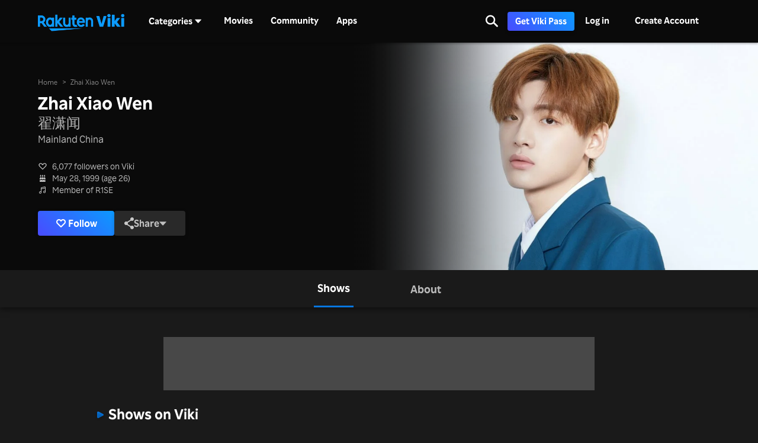

--- FILE ---
content_type: text/html; charset=utf-8
request_url: https://www.viki.com/celebrities/23595pr-zhai-xiao-wen
body_size: 73653
content:
<!DOCTYPE html><html lang="en"><head><meta charSet="utf-8"/><meta name="viewport" content="width=device-width"/><script nonce="zZZ96mPt0qhDOCKNbpaHGDvTAGqItb7zClyYjI6lkYo=">
"use strict";function _typeof(t){return(_typeof="function"==typeof Symbol&&"symbol"==typeof Symbol.iterator?function(t){return typeof t}:function(t){return t&&"function"==typeof Symbol&&t.constructor===Symbol&&t!==Symbol.prototype?"symbol":typeof t})(t)}!function(){var t=function(){var t,e,o=[],n=window,r=n;for(;r;){try{if(r.frames.__tcfapiLocator){t=r;break}}catch(t){}if(r===n.top)break;r=r.parent}t||(!function t(){var e=n.document,o=!!n.frames.__tcfapiLocator;if(!o)if(e.body){var r=e.createElement("iframe");r.style.cssText="display:none",r.name="__tcfapiLocator",e.body.appendChild(r)}else setTimeout(t,5);return!o}(),n.__tcfapi=function(){for(var t=arguments.length,n=new Array(t),r=0;r<t;r++)n[r]=arguments[r];if(!n.length)return o;"setGdprApplies"===n[0]?n.length>3&&2===parseInt(n[1],10)&&"boolean"==typeof n[3]&&(e=n[3],"function"==typeof n[2]&&n[2]("set",!0)):"ping"===n[0]?"function"==typeof n[2]&&n[2]({gdprApplies:e,cmpLoaded:!1,cmpStatus:"stub"}):o.push(n)},n.addEventListener("message",(function(t){var e="string"==typeof t.data,o={};if(e)try{o=JSON.parse(t.data)}catch(t){}else o=t.data;var n="object"===_typeof(o)&&null!==o?o.__tcfapiCall:null;n&&window.__tcfapi(n.command,n.version,(function(o,r){var a={__tcfapiReturn:{returnValue:o,success:r,callId:n.callId}};t&&t.source&&t.source.postMessage&&t.source.postMessage(e?JSON.stringify(a):a,"*")}),n.parameter)}),!1))};"undefined"!=typeof module?module.exports=t:t()}();
(function () { var e = false; var c = window; var t = document; function r() { if (!c.frames["__uspapiLocator"]) { if (t.body) { var a = t.body; var e = t.createElement("iframe"); e.style.cssText = "display:none"; e.name = "__uspapiLocator"; a.appendChild(e) } else { setTimeout(r, 5) } } } r(); function p() { var a = arguments; __uspapi.a = __uspapi.a || []; if (!a.length) { return __uspapi.a } else if (a[0] === "ping") { a[2]({ gdprAppliesGlobally: e, cmpLoaded: false }, true) } else { __uspapi.a.push([].slice.apply(a)) } } function l(t) { var r = typeof t.data === "string"; try { var a = r ? JSON.parse(t.data) : t.data; if (a.__cmpCall) { var n = a.__cmpCall; c.__uspapi(n.command, n.parameter, function (a, e) { var c = { __cmpReturn: { returnValue: a, success: e, callId: n.callId } }; t.source.postMessage(r ? JSON.stringify(c) : c, "*") }) } } catch (a) { } } if (typeof __uspapi !== "function") { c.__uspapi = p; __uspapi.msgHandler = l; c.addEventListener("message", l, false) } })();
window.__gpp_addFrame=function(e){if(!window.frames[e])if(document.body){var t=document.createElement("iframe");t.style.cssText="display:none",t.name=e,document.body.appendChild(t)}else window.setTimeout(window.__gpp_addFrame,10,e)},window.__gpp_stub=function(){var e=arguments;if(__gpp.queue=__gpp.queue||[],__gpp.events=__gpp.events||[],!e.length||1==e.length&&"queue"==e[0])return __gpp.queue;if(1==e.length&&"events"==e[0])return __gpp.events;var t=e[0],p=e.length>1?e[1]:null,s=e.length>2?e[2]:null;if("ping"===t)p({gppVersion:"1.1",cmpStatus:"stub",cmpDisplayStatus:"hidden",signalStatus:"not ready",supportedAPIs:["2:tcfeuv2","5:tcfcav1","6:uspv1","7:usnatv1","8:uscav1","9:usvav1","10:uscov1","11:usutv1","12:usctv1"],cmpId:0,sectionList:[],applicableSections:[],gppString:"",parsedSections:{}},!0);else if("addEventListener"===t){"lastId"in __gpp||(__gpp.lastId=0),__gpp.lastId++;var n=__gpp.lastId;__gpp.events.push({id:n,callback:p,parameter:s}),p({eventName:"listenerRegistered",listenerId:n,data:!0,pingData:{gppVersion:"1.1",cmpStatus:"stub",cmpDisplayStatus:"hidden",signalStatus:"not ready",supportedAPIs:["2:tcfeuv2","5:tcfcav1","6:uspv1","7:usnatv1","8:uscav1","9:usvav1","10:uscov1","11:usutv1","12:usctv1"],cmpId:0,sectionList:[],applicableSections:[],gppString:"",parsedSections:{}}},!0)}else if("removeEventListener"===t){for(var a=!1,i=0;i<__gpp.events.length;i++)if(__gpp.events[i].id==s){__gpp.events.splice(i,1),a=!0;break}p({eventName:"listenerRemoved",listenerId:s,data:a,pingData:{gppVersion:"1.1",cmpStatus:"stub",cmpDisplayStatus:"hidden",signalStatus:"not ready",supportedAPIs:["2:tcfeuv2","5:tcfcav1","6:uspv1","7:usnatv1","8:uscav1","9:usvav1","10:uscov1","11:usutv1","12:usctv1"],cmpId:0,sectionList:[],applicableSections:[],gppString:"",parsedSections:{}}},!0)}else"hasSection"===t?p(!1,!0):"getSection"===t||"getField"===t?p(null,!0):__gpp.queue.push([].slice.apply(e))},window.__gpp_msghandler=function(e){var t="string"==typeof e.data;try{var p=t?JSON.parse(e.data):e.data}catch(e){p=null}if("object"==typeof p&&null!==p&&"__gppCall"in p){var s=p.__gppCall;window.__gpp(s.command,(function(p,n){var a={__gppReturn:{returnValue:p,success:n,callId:s.callId}};e.source.postMessage(t?JSON.stringify(a):a,"*")}),"parameter"in s?s.parameter:null,"version"in s?s.version:"1.1")}},"__gpp"in window&&"function"==typeof window.__gpp||(window.__gpp=window.__gpp_stub,window.addEventListener("message",window.__gpp_msghandler,!1),window.__gpp_addFrame("__gppLocator"));
</script><script nonce="zZZ96mPt0qhDOCKNbpaHGDvTAGqItb7zClyYjI6lkYo=">
(function() {
  if (globalThis.window) {
    globalThis._sp_queue = [];
    globalThis._sp_ = {
      config: {
        isSPA: true,
        accountId: 1812,
        baseEndpoint: 'https://cdn.privacy-mgmt.com',
        consentLanguage: 'en',
        gdpr: {
          groupPmId: 648731,
        },
        usnat: {
          includeUspApi: true,
          transitionCCPAAuth: true,
        },
        authId: '',
        events: {
          onMessageChoiceSelect: function() {
            // console.log('[event] onMessageChoiceSelect', arguments);
          },
          onMessageReady: function() {
            // console.log('[event] onMessageReady', arguments);
          },
          onMessageChoiceError: function() {
            console.error('[event] onMessageChoiceError', arguments);
          },
          onPrivacyManagerAction: function() {
            // console.log('[event] onPrivacyManagerAction', arguments);
          },
          onPMCancel: function() {
            // console.log('[event] onPMCancel', arguments);
          },
          onMessageReceiveData: function() {
            // console.log('[event] onMessageReceiveData', arguments);
          },
          onSPPMObjectReady: function() {
            // console.log('[event] onSPPMObjectReady', arguments);
          },
          onConsentReady: function (consentUUID, euconsent) {
            // console.log('[event] onConsentReady', arguments);
            document.dispatchEvent(new CustomEvent('onConsentReady', {detail: arguments}))
          },
          onError: function() {
            console.error('[event] onError', arguments);
            document.dispatchEvent(new Event('onError'))
          },
        }
      }
    }
  }
})()
</script><link type="application/opensearchdescription+xml" rel="search" href="/opensearch.xml"/><link rel="shortcut icon" type="image/png" href="https://1.viki.io/a/vwk8s/_next/static/images/favicon.a07d7c899ee.ico"/><link rel="apple-touch-icon" sizes="192x192" href="https://1.viki.io/a/vwk8s/_next/static/images/apple-touch-icon-192x192.9c71dd3285e.png"/><link rel="apple-touch-icon-precomposed" sizes="192x192" href="https://1.viki.io/a/vwk8s/_next/static/images/apple-touch-icon-192x192.9c71dd3285e.png"/><link rel="apple-touch-icon" sizes="180x180" href="https://1.viki.io/a/vwk8s/_next/static/images/apple-touch-icon-180x180.40bf4ed3b02.png"/><link rel="apple-touch-icon-precomposed" sizes="180x180" href="https://1.viki.io/a/vwk8s/_next/static/images/apple-touch-icon-180x180.40bf4ed3b02.png"/><link rel="apple-touch-icon" sizes="152x152" href="https://1.viki.io/a/vwk8s/_next/static/images/apple-touch-icon-152x152.2b6894b4904.png"/><link rel="apple-touch-icon-precomposed" sizes="152x152" href="https://1.viki.io/a/vwk8s/_next/static/images/apple-touch-icon-152x152.2b6894b4904.png"/><link rel="apple-touch-icon" sizes="144x144" href="https://1.viki.io/a/vwk8s/_next/static/images/apple-touch-icon-144x144.d05d6be5e07.png"/><link rel="apple-touch-icon-precomposed" sizes="144x144" href="https://1.viki.io/a/vwk8s/_next/static/images/apple-touch-icon-144x144.d05d6be5e07.png"/><link rel="apple-touch-icon" sizes="120x120" href="https://1.viki.io/a/vwk8s/_next/static/images/apple-touch-icon-120x120.a35bd41f0f6.png"/><link rel="apple-touch-icon-precomposed" sizes="120x120" href="https://1.viki.io/a/vwk8s/_next/static/images/apple-touch-icon-120x120.a35bd41f0f6.png"/><link rel="apple-touch-icon" sizes="114x114" href="https://1.viki.io/a/vwk8s/_next/static/images/apple-touch-icon-114x114.1d29cee1707.png"/><link rel="apple-touch-icon-precomposed" sizes="114x114" href="https://1.viki.io/a/vwk8s/_next/static/images/apple-touch-icon-114x114.1d29cee1707.png"/><link rel="apple-touch-icon" sizes="76x76" href="https://1.viki.io/a/vwk8s/_next/static/images/apple-touch-icon-76x76.ac48daf9bdc.png"/><link rel="apple-touch-icon-precomposed" sizes="76x76" href="https://1.viki.io/a/vwk8s/_next/static/images/apple-touch-icon-76x76.ac48daf9bdc.png"/><link rel="apple-touch-icon" sizes="72x72" href="https://1.viki.io/a/vwk8s/_next/static/images/apple-touch-icon-72x72.befdd865a1b.png"/><link rel="apple-touch-icon-precomposed" sizes="72x72" href="https://1.viki.io/a/vwk8s/_next/static/images/apple-touch-icon-72x72.befdd865a1b.png"/><link rel="apple-touch-icon" sizes="60x60" href="https://1.viki.io/a/vwk8s/_next/static/images/apple-touch-icon-60x60.2c4c1f5a803.png"/><link rel="apple-touch-icon-precomposed" sizes="60x60" href="https://1.viki.io/a/vwk8s/_next/static/images/apple-touch-icon-60x60.2c4c1f5a803.png"/><link rel="apple-touch-icon" sizes="57x57" href="https://1.viki.io/a/vwk8s/_next/static/images/apple-touch-icon-57x57.016e95d1499.png"/><link rel="apple-touch-icon-precomposed" sizes="57x57" href="https://1.viki.io/a/vwk8s/_next/static/images/apple-touch-icon-57x57.016e95d1499.png"/><link rel="apple-touch-icon" href="https://1.viki.io/a/vwk8s/_next/static/images/apple-touch-icon-192x192.9c71dd3285e.png"/><meta name="theme-color" content="#0c9bff"/><meta name="msapplication-tap-highlight" content="no"/><meta property="fb:app_id" content="145730428798132"/><meta property="article:publisher" content="https://www.facebook.com/viki"/><meta property="og:site_name" content="Rakuten Viki"/><meta name="twitter:site" content="@Viki"/><meta name="twitter:domain" content="www.viki.com"/><meta name="twitter:app:id:iphone" content="445553058"/><meta name="twitter:app:id:ipad" content="445553058"/><meta name="twitter:app:id:googleplay" content="com.viki.android"/><meta name="twitter:app:url:googleplay" content="https://play.google.com/store/apps/details?id=com.viki.android"/><link rel="preconnect" href="https://api.viki.io"/><link rel="preconnect" href="https://1.vikiplatform.com"/><link rel="preconnect" href="https://1.viki.io"/><link rel="dns-prefetch" href="https://api.viki.io"/><link rel="dns-prefetch" href="https://1.vikiplatform.com"/><link rel="dns-prefetch" href="https://1.viki.io"/><link rel="dns-prefetch" href="https://cdn-global.configcat.com"/><link rel="dns-prefetch" href="https://colvk.viki.io"/><script src="https://onelinksmartscript.appsflyer.com/onelink-smart-script-latest.js" async=""></script><link rel="canonical" href="https://www.viki.com/celebrities/23595pr-zhai-xiao-wen"/><link rel="alternate" href="https://www.viki.com/celebrities/23595pr-zhai-xiao-wen" hrefLang="x-default"/><link rel="alternate" href="https://www.viki.com/celebrities/23595pr-zhai-xiao-wen?locale=de" hrefLang="de"/><link rel="alternate" href="https://www.viki.com/celebrities/23595pr-zhai-xiao-wen?locale=es" hrefLang="es"/><link rel="alternate" href="https://www.viki.com/celebrities/23595pr-zhai-xiao-wen?locale=fr" hrefLang="fr"/><link rel="alternate" href="https://www.viki.com/celebrities/23595pr-zhai-xiao-wen?locale=it" hrefLang="it"/><link rel="alternate" href="https://www.viki.com/celebrities/23595pr-zhai-xiao-wen?locale=pt" hrefLang="pt"/><link rel="alternate" href="https://www.viki.com/celebrities/23595pr-zhai-xiao-wen?locale=ja" hrefLang="ja"/><link rel="alternate" href="https://www.viki.com/celebrities/23595pr-zhai-xiao-wen?locale=zh" hrefLang="zh-cn"/><link rel="alternate" href="https://www.viki.com/celebrities/23595pr-zhai-xiao-wen?locale=zt" hrefLang="zh-tw"/><link rel="alternate" href="https://www.viki.com/celebrities/23595pr-zhai-xiao-wen?locale=ko" hrefLang="ko"/><link rel="alternate" href="https://www.viki.com/celebrities/23595pr-zhai-xiao-wen?locale=id" hrefLang="id"/><link rel="alternate" href="https://www.viki.com/celebrities/23595pr-zhai-xiao-wen?locale=ms" hrefLang="ms"/><link rel="alternate" href="https://www.viki.com/celebrities/23595pr-zhai-xiao-wen?locale=th" hrefLang="th"/><script async="" src="https://securepubads.g.doubleclick.net/tag/js/gpt.js"></script><script async="" src="https://acdn.adnxs.com/prebid/prebid.js"></script><script nonce="zZZ96mPt0qhDOCKNbpaHGDvTAGqItb7zClyYjI6lkYo=">
    window.googletag = window.googletag || {cmd: []};
  </script><script nonce="zZZ96mPt0qhDOCKNbpaHGDvTAGqItb7zClyYjI6lkYo=">
//Load the APS JavaScript Library
!function(a9,a,p,s,t,A,g){if(a[a9])return;function q(c,r){a[a9]._Q.push([c,r])}a[a9]={init:function(){q("i",arguments)},fetchBids:function(){q("f",arguments)},setDisplayBids:function(){},targetingKeys:function(){return[]},_Q:[]};A=p.createElement(s);A.async=!0;A.src=t;g=p.getElementsByTagName(s)[0];g.parentNode.insertBefore(A,g)}("apstag",window,document,"script","//c.amazon-adsystem.com/aax2/apstag.js");
</script><title>Zhai Xiao Wen - Movies &amp; TV Shows</title><meta property="og:title" content="Zhai Xiao Wen - Movies &amp; TV Shows"/><meta property="og:type" content="website"/><meta property="og:url" content="https://www.viki.com"/><meta property="og:image" content="https://1.viki.io/cms-uploads/image-assets/default-billboard-640x320-cropped_1562053378_612.jpg"/><meta property="og:description" content="Get to know Zhai Xiao Wen, from Mainland China. Zhai Xiao Wen is known for significant roles in &quot;Always Home&quot; and &quot;Sweet Teeth&quot;. Uncover insights into the off-screen life of Zhai Xiao Wen and stay updated on their most recent works, all on Viki."/><meta name="description" content="Get to know Zhai Xiao Wen, from Mainland China. Zhai Xiao Wen is known for significant roles in &quot;Always Home&quot; and &quot;Sweet Teeth&quot;. Uncover insights into the off-screen life of Zhai Xiao Wen and stay updated on their most recent works, all on Viki."/><meta name="twitter:title" content="Zhai Xiao Wen - Movies &amp; TV Shows"/><meta name="twitter:description" content="Get to know Zhai Xiao Wen, from Mainland China. Zhai Xiao Wen is known for significant roles in &quot;Always Home&quot; and &quot;Sweet Teeth&quot;. Uncover insights into the off-screen life of Zhai Xiao Wen and stay updated on their most recent works, all on Viki."/><meta name="twitter:image" content="https://1.viki.io/cms-uploads/image-assets/default-billboard-640x320-cropped_1562053378_612.jpg"/><meta name="twitter:card" content="app"/><script type="application/ld+json" nonce="zZZ96mPt0qhDOCKNbpaHGDvTAGqItb7zClyYjI6lkYo=">{"@context":"https://schema.org","@type":"Article","name":"Zhai Xiao Wen","alternateName":["翟潇闻"],"image":["https://1.vikiplatform.com/pr/23595pr/8ede596848.jpg?x=b",{"@context":"https://schema.org","@type":"ImageObject","url":"https://1.vikiplatform.com/pr/23595pr/8ede596848.jpg?x=b"}],"dateModified":"2025-02-17T07:22:14Z","datePublished":"2021-01-05T08:56:02Z","headline":"Zhai Xiao Wen - Movies & TV Shows","author":{"@context":"https://schema.org","@type":"Organization","name":"Rakuten Viki","alternateName":"Rakuten Viki - Video Streaming","url":"https://www.viki.com/","sameAs":["https://www.facebook.com/viki/","https://www.youtube.com/user/VikiKdrama","https://www.instagram.com/viki/?hl=en","https://www.tiktok.com/@rakuten_viki?lang=en","https://twitter.com/Viki"],"logo":{"@context":"https://schema.org","@type":"ImageObject","url":"https://www.viki.com/images/rakuten-viki-horizontal.svg","width":"134","height":"36"}},"publisher":{"@context":"https://schema.org","@type":"Organization","name":"Rakuten Viki","alternateName":"Rakuten Viki - Video Streaming","url":"https://www.viki.com/","sameAs":["https://www.facebook.com/viki/","https://www.youtube.com/user/VikiKdrama","https://www.instagram.com/viki/?hl=en","https://www.tiktok.com/@rakuten_viki?lang=en","https://twitter.com/Viki"],"logo":{"@context":"https://schema.org","@type":"ImageObject","url":"https://www.viki.com/images/rakuten-viki-horizontal.svg","width":"134","height":"36"}}}</script><script type="application/ld+json" nonce="zZZ96mPt0qhDOCKNbpaHGDvTAGqItb7zClyYjI6lkYo=">{"@context":"https://schema.org","@type":"BreadcrumbList","itemListElement":[{"@context":"https://schema.org","@type":"ListItem","name":"Home Page","position":1,"item":"https://www.viki.com/"},{"@context":"https://schema.org","@type":"ListItem","name":"Zhai Xiao Wen","position":2}]}</script><meta name="next-head-count" content="78"/><meta property="csp-nonce" content="zZZ96mPt0qhDOCKNbpaHGDvTAGqItb7zClyYjI6lkYo="/><link nonce="zZZ96mPt0qhDOCKNbpaHGDvTAGqItb7zClyYjI6lkYo=" rel="preload" href="https://1.viki.io/a/vwk8s/_next/static/css/967626a707b7484e.css" as="style"/><link nonce="zZZ96mPt0qhDOCKNbpaHGDvTAGqItb7zClyYjI6lkYo=" rel="stylesheet" href="https://1.viki.io/a/vwk8s/_next/static/css/967626a707b7484e.css" data-n-g=""/><link nonce="zZZ96mPt0qhDOCKNbpaHGDvTAGqItb7zClyYjI6lkYo=" rel="preload" href="https://1.viki.io/a/vwk8s/_next/static/css/aa2f7fac702e8de8.css" as="style"/><link nonce="zZZ96mPt0qhDOCKNbpaHGDvTAGqItb7zClyYjI6lkYo=" rel="stylesheet" href="https://1.viki.io/a/vwk8s/_next/static/css/aa2f7fac702e8de8.css" data-n-p=""/><noscript data-n-css="zZZ96mPt0qhDOCKNbpaHGDvTAGqItb7zClyYjI6lkYo="></noscript><script defer="" nonce="zZZ96mPt0qhDOCKNbpaHGDvTAGqItb7zClyYjI6lkYo=" nomodule="" src="https://1.viki.io/a/vwk8s/_next/static/chunks/polyfills-c67a75d1b6f99dc8.js"></script><script src="https://1.viki.io/a/vwk8s/_next/static/chunks/webpack-714b2299025604d1.js" nonce="zZZ96mPt0qhDOCKNbpaHGDvTAGqItb7zClyYjI6lkYo=" defer=""></script><script src="https://1.viki.io/a/vwk8s/_next/static/chunks/framework-cb56bbd89447d6f3.js" nonce="zZZ96mPt0qhDOCKNbpaHGDvTAGqItb7zClyYjI6lkYo=" defer=""></script><script src="https://1.viki.io/a/vwk8s/_next/static/chunks/main-8be55da9247466d8.js" nonce="zZZ96mPt0qhDOCKNbpaHGDvTAGqItb7zClyYjI6lkYo=" defer=""></script><script src="https://1.viki.io/a/vwk8s/_next/static/chunks/pages/_app-c60b4b84063a79e9.js" nonce="zZZ96mPt0qhDOCKNbpaHGDvTAGqItb7zClyYjI6lkYo=" defer=""></script><script src="https://1.viki.io/a/vwk8s/_next/static/chunks/97714-867d32b223237722.js" nonce="zZZ96mPt0qhDOCKNbpaHGDvTAGqItb7zClyYjI6lkYo=" defer=""></script><script src="https://1.viki.io/a/vwk8s/_next/static/chunks/46378-c1dc442515ee14e8.js" nonce="zZZ96mPt0qhDOCKNbpaHGDvTAGqItb7zClyYjI6lkYo=" defer=""></script><script src="https://1.viki.io/a/vwk8s/_next/static/chunks/65055-dc8d7437302d4842.js" nonce="zZZ96mPt0qhDOCKNbpaHGDvTAGqItb7zClyYjI6lkYo=" defer=""></script><script src="https://1.viki.io/a/vwk8s/_next/static/chunks/61076-43cf4a6d427d95ef.js" nonce="zZZ96mPt0qhDOCKNbpaHGDvTAGqItb7zClyYjI6lkYo=" defer=""></script><script src="https://1.viki.io/a/vwk8s/_next/static/chunks/99216-0719890179566884.js" nonce="zZZ96mPt0qhDOCKNbpaHGDvTAGqItb7zClyYjI6lkYo=" defer=""></script><script src="https://1.viki.io/a/vwk8s/_next/static/chunks/50680-311324fd9a6edbb7.js" nonce="zZZ96mPt0qhDOCKNbpaHGDvTAGqItb7zClyYjI6lkYo=" defer=""></script><script src="https://1.viki.io/a/vwk8s/_next/static/chunks/4792-0abf355229b66d27.js" nonce="zZZ96mPt0qhDOCKNbpaHGDvTAGqItb7zClyYjI6lkYo=" defer=""></script><script src="https://1.viki.io/a/vwk8s/_next/static/chunks/70672-28d26344f0dddcea.js" nonce="zZZ96mPt0qhDOCKNbpaHGDvTAGqItb7zClyYjI6lkYo=" defer=""></script><script src="https://1.viki.io/a/vwk8s/_next/static/chunks/11422-24d4d45c1e1231c6.js" nonce="zZZ96mPt0qhDOCKNbpaHGDvTAGqItb7zClyYjI6lkYo=" defer=""></script><script src="https://1.viki.io/a/vwk8s/_next/static/chunks/11444-1ca79ffe1ff22617.js" nonce="zZZ96mPt0qhDOCKNbpaHGDvTAGqItb7zClyYjI6lkYo=" defer=""></script><script src="https://1.viki.io/a/vwk8s/_next/static/chunks/9498-6b12ec582d78971e.js" nonce="zZZ96mPt0qhDOCKNbpaHGDvTAGqItb7zClyYjI6lkYo=" defer=""></script><script src="https://1.viki.io/a/vwk8s/_next/static/chunks/82517-a4c9e1e7ed7cb186.js" nonce="zZZ96mPt0qhDOCKNbpaHGDvTAGqItb7zClyYjI6lkYo=" defer=""></script><script src="https://1.viki.io/a/vwk8s/_next/static/chunks/pages/celebrities/%5Bid%5D-e9c23ca6660219c4.js" nonce="zZZ96mPt0qhDOCKNbpaHGDvTAGqItb7zClyYjI6lkYo=" defer=""></script><script src="https://1.viki.io/a/vwk8s/_next/static/dRCwf47FqEDWwre9Zi5jm/_buildManifest.js" nonce="zZZ96mPt0qhDOCKNbpaHGDvTAGqItb7zClyYjI6lkYo=" defer=""></script><script src="https://1.viki.io/a/vwk8s/_next/static/dRCwf47FqEDWwre9Zi5jm/_ssgManifest.js" nonce="zZZ96mPt0qhDOCKNbpaHGDvTAGqItb7zClyYjI6lkYo=" defer=""></script><style data-styled="" data-styled-version="5.3.3">.fFPESN{font-weight:bold;font-size:1.5rem;line-height:2rem;}/*!sc*/
@media only screen and (min-width:37.5em) and (max-width:79.99em){.fFPESN{font-size:calc(1.5rem + (1.875 - 1.5) * (100vw - 37.5rem) / (80 - 37.5));line-height:calc(2rem + (2.25 - 2) * (100vw - 37.5rem) / (80 - 37.5));}}/*!sc*/
@media only screen and (min-width:80em){.fFPESN{font-size:calc(1.875 * ((100vw - 80rem)/2 + 80rem)/80);line-height:calc(2.25 * ((100vw - 80rem)/2 + 80rem)/80);}}/*!sc*/
data-styled.g1[id="sc-bdvvtL"]{content:"fFPESN,"}/*!sc*/
.PwPqy{position:fixed;bottom:48px;margin:0 5%;display:-webkit-box;display:-webkit-flex;display:-ms-flexbox;display:flex;-webkit-flex-direction:column-reverse;-ms-flex-direction:column-reverse;flex-direction:column-reverse;max-width:30vw;z-index:999;}/*!sc*/
@media only screen and (max-width:37.49em){.PwPqy{max-width:100%;margin:0 16px;bottom:16px;}}/*!sc*/
data-styled.g2[id="sc-gsDKAQ"]{content:"PwPqy,"}/*!sc*/
.jiZber{position:absolute;top:50%;left:50%;margin:0;width:24px;height:24px;margin-top:calc(-24px / 2);margin-left:calc(-24px / 2);border-radius:50%;-webkit-animation:fEWCgj 0.6s infinite linear;animation:fEWCgj 0.6s infinite linear;border-top:3px solid transparent;border-right:3px solid rgba(255,255,255,0.70);border-bottom:3px solid rgba(255,255,255,0.70);border-left:3px solid rgba(255,255,255,0.70);}/*!sc*/
data-styled.g37[id="sc-ezbkAF"]{content:"jiZber,"}/*!sc*/
.iAroFi{font-weight:bold;font-size:0.875rem;line-height:1.25rem;display:inline-block;white-space:nowrap;text-align:center;vertical-align:middle;border:1px solid transparent;cursor:pointer;position:relative;min-width:7.5em;padding:0.5em 0.75em;border-radius:0.25em;color:white;background:linear-gradient(45deg,#494BFF 0%,#0B9AFF 100%) border-box;box-shadow:0 2px 6px rgba(0,0,0,0.2);}/*!sc*/
@media only screen and (min-width:37.5em) and (max-width:79.99em){.iAroFi{font-size:calc(0.875rem + (1 - 0.875) * (100vw - 37.5rem) / (80 - 37.5));line-height:calc(1.25rem + (1.5 - 1.25) * (100vw - 37.5rem) / (80 - 37.5));}}/*!sc*/
@media only screen and (min-width:80em){.iAroFi{font-size:calc(1 * ((100vw - 80rem)/2 + 80rem)/80);line-height:calc(1.5 * ((100vw - 80rem)/2 + 80rem)/80);}}/*!sc*/
.iAroFi:focus,.iAroFi.focus{outline:0;}/*!sc*/
.iAroFi:focus:after,.iAroFi.focus:after{content:'';position:absolute;border:2px solid;top:-1px;bottom:-1px;left:-1px;right:-1px;}/*!sc*/
.iAroFi:active:after,.iAroFi.active:after{content:normal;}/*!sc*/
.iAroFi:hover,.iAroFi:focus,.iAroFi.focus{-webkit-text-decoration:none;text-decoration:none;}/*!sc*/
.iAroFi.disabled,.iAroFi.btn-disabled,.iAroFi[disabled],fieldset[disabled] .iAroFi{box-shadow:none;border:0;cursor:not-allowed;pointer-events:none;-webkit-user-select:none;-moz-user-select:none;-ms-user-select:none;user-select:none;}/*!sc*/
.iAroFi:focus:after,.iAroFi.focus:after{border-radius:0.25em;}/*!sc*/
.iAroFi > i{margin-right:0.25em;}/*!sc*/
.iAroFi:hover,.iAroFi:focus,.iAroFi.focus{color:white;background:linear-gradient(45deg,#1E1E66 0%,#053E66 100%) border-box;box-shadow:0 6px 12px rgba(0,0,0,0.25);}/*!sc*/
.iAroFi:focus:after,.iAroFi.focus:after{border-color:#0776df;}/*!sc*/
.iAroFi:active,.iAroFi.active{color:rgba(255,255,255,0.20);background:linear-gradient(45deg,#1E1E66 0%,#053E66 100%) border-box;box-shadow:0 6px 12px rgba(0,0,0,0.25);}/*!sc*/
.iAroFi.disabled,.iAroFi.btn-disabled,.iAroFi[disabled],fieldset[disabled] .iAroFi{color:rgba(255,255,255,0.20);background:rgba(0,0,0,0.20) border-box;}/*!sc*/
.cKcKwK{font-weight:bold;font-size:0.875rem;line-height:1.25rem;display:inline-block;white-space:nowrap;text-align:center;vertical-align:middle;border:1px solid transparent;cursor:pointer;position:relative;min-width:7.5em;padding:0.5em 0.75em;border-radius:0.25em;color:rgba(255,255,255,0.70);background:#292929 border-box;box-shadow:0 2px 6px rgba(0,0,0,0.2);}/*!sc*/
@media only screen and (min-width:37.5em) and (max-width:79.99em){.cKcKwK{font-size:calc(0.875rem + (1 - 0.875) * (100vw - 37.5rem) / (80 - 37.5));line-height:calc(1.25rem + (1.5 - 1.25) * (100vw - 37.5rem) / (80 - 37.5));}}/*!sc*/
@media only screen and (min-width:80em){.cKcKwK{font-size:calc(1 * ((100vw - 80rem)/2 + 80rem)/80);line-height:calc(1.5 * ((100vw - 80rem)/2 + 80rem)/80);}}/*!sc*/
.cKcKwK:focus,.cKcKwK.focus{outline:0;}/*!sc*/
.cKcKwK:focus:after,.cKcKwK.focus:after{content:'';position:absolute;border:2px solid;top:-1px;bottom:-1px;left:-1px;right:-1px;}/*!sc*/
.cKcKwK:active:after,.cKcKwK.active:after{content:normal;}/*!sc*/
.cKcKwK:hover,.cKcKwK:focus,.cKcKwK.focus{-webkit-text-decoration:none;text-decoration:none;}/*!sc*/
.cKcKwK.disabled,.cKcKwK.btn-disabled,.cKcKwK[disabled],fieldset[disabled] .cKcKwK{box-shadow:none;border:0;cursor:not-allowed;pointer-events:none;-webkit-user-select:none;-moz-user-select:none;-ms-user-select:none;user-select:none;}/*!sc*/
.cKcKwK:focus:after,.cKcKwK.focus:after{border-radius:0.25em;}/*!sc*/
.cKcKwK > i{margin-right:0.25em;}/*!sc*/
.cKcKwK:hover,.cKcKwK:focus,.cKcKwK.focus{color:rgba(255,255,255,0.70);background:#525252 border-box;box-shadow:0 6px 12px rgba(0,0,0,0.25);}/*!sc*/
.cKcKwK:focus:after,.cKcKwK.focus:after{border-color:#0776df;}/*!sc*/
.cKcKwK:active,.cKcKwK.active{color:rgba(255,255,255,0.20);background:#525252 border-box;box-shadow:0 6px 12px rgba(0,0,0,0.25);}/*!sc*/
.cKcKwK.disabled,.cKcKwK.btn-disabled,.cKcKwK[disabled],fieldset[disabled] .cKcKwK{color:rgba(255,255,255,0.20);background:rgba(0,0,0,0.20) border-box;}/*!sc*/
.hGqIRH{font-weight:bold;font-size:0.875rem;line-height:1.25rem;display:inline-block;white-space:nowrap;text-align:center;vertical-align:middle;border:1px solid transparent;cursor:pointer;position:relative;min-width:7.5em;padding:0.5em 0.75em;border-radius:0.25em;color:white;background:linear-gradient(45deg,#494BFF 0%,#0B9AFF 100%) border-box;box-shadow:0 2px 6px rgba(0,0,0,0.2);cursor:not-allowed;pointer-events:none;}/*!sc*/
@media only screen and (min-width:37.5em) and (max-width:79.99em){.hGqIRH{font-size:calc(0.875rem + (1 - 0.875) * (100vw - 37.5rem) / (80 - 37.5));line-height:calc(1.25rem + (1.5 - 1.25) * (100vw - 37.5rem) / (80 - 37.5));}}/*!sc*/
@media only screen and (min-width:80em){.hGqIRH{font-size:calc(1 * ((100vw - 80rem)/2 + 80rem)/80);line-height:calc(1.5 * ((100vw - 80rem)/2 + 80rem)/80);}}/*!sc*/
.hGqIRH:focus,.hGqIRH.focus{outline:0;}/*!sc*/
.hGqIRH:focus:after,.hGqIRH.focus:after{content:'';position:absolute;border:2px solid;top:-1px;bottom:-1px;left:-1px;right:-1px;}/*!sc*/
.hGqIRH:active:after,.hGqIRH.active:after{content:normal;}/*!sc*/
.hGqIRH:hover,.hGqIRH:focus,.hGqIRH.focus{-webkit-text-decoration:none;text-decoration:none;}/*!sc*/
.hGqIRH.disabled,.hGqIRH.btn-disabled,.hGqIRH[disabled],fieldset[disabled] .hGqIRH{box-shadow:none;border:0;cursor:not-allowed;pointer-events:none;-webkit-user-select:none;-moz-user-select:none;-ms-user-select:none;user-select:none;}/*!sc*/
.hGqIRH:focus:after,.hGqIRH.focus:after{border-radius:0.25em;}/*!sc*/
.hGqIRH > i{margin-right:0.25em;}/*!sc*/
.hGqIRH:hover,.hGqIRH:focus,.hGqIRH.focus{color:white;background:linear-gradient(45deg,#1E1E66 0%,#053E66 100%) border-box;box-shadow:0 6px 12px rgba(0,0,0,0.25);}/*!sc*/
.hGqIRH:focus:after,.hGqIRH.focus:after{border-color:#0776df;}/*!sc*/
.hGqIRH:active,.hGqIRH.active{color:rgba(255,255,255,0.20);background:linear-gradient(45deg,#1E1E66 0%,#053E66 100%) border-box;box-shadow:0 6px 12px rgba(0,0,0,0.25);}/*!sc*/
.hGqIRH.disabled,.hGqIRH.btn-disabled,.hGqIRH[disabled],fieldset[disabled] .hGqIRH{color:rgba(255,255,255,0.20);background:rgba(0,0,0,0.20) border-box;}/*!sc*/
data-styled.g38[id="Button__ButtonComponent-fzg21e-0"]{content:"iAroFi,cKcKwK,hGqIRH,"}/*!sc*/
.gTMViB{visibility:hidden;}/*!sc*/
data-styled.g39[id="Button___StyledDiv-fzg21e-1"]{content:"gTMViB,"}/*!sc*/
.euWIAU{background:#191919;color:rgba(255,255,255,0.50);padding:1.5em;display:-webkit-box;display:-webkit-flex;display:-ms-flexbox;display:flex;min-height:120px;-webkit-box-pack:center;-webkit-justify-content:center;-ms-flex-pack:center;justify-content:center;-webkit-flex-direction:row;-ms-flex-direction:row;flex-direction:row;-webkit-flex-wrap:wrap;-ms-flex-wrap:wrap;flex-wrap:wrap;width:100%;-webkit-column-gap:1em;column-gap:1em;}/*!sc*/
.euWIAU li{display:-webkit-box;display:-webkit-flex;display:-ms-flexbox;display:flex;-webkit-align-items:center;-webkit-box-align:center;-ms-flex-align:center;align-items:center;}/*!sc*/
.euWIAU li > a{font-weight:normal;font-size:0.6875rem;line-height:1rem;color:rgba(255,255,255,0.70);text-align:start;}/*!sc*/
@media only screen and (min-width:37.5em) and (max-width:79.99em){.euWIAU li > a{font-size:calc(0.6875rem + (0.75 - 0.6875) * (100vw - 37.5rem) / (80 - 37.5));line-height:calc(1rem + (1 - 1) * (100vw - 37.5rem) / (80 - 37.5));}}/*!sc*/
@media only screen and (min-width:80em){.euWIAU li > a{font-size:calc(0.75 * ((100vw - 80rem)/2 + 80rem)/80);line-height:calc(1 * ((100vw - 80rem)/2 + 80rem)/80);}}/*!sc*/
.euWIAU li > a:hover{color:#fff;}/*!sc*/
@media only screen and (max-width:37.49em){.euWIAU{-webkit-box-pack:start;-webkit-justify-content:flex-start;-ms-flex-pack:start;justify-content:flex-start;}}/*!sc*/
data-styled.g165[id="sc-ed7f3fcf-0"]{content:"euWIAU,"}/*!sc*/
.bThHFx{display:-webkit-box;display:-webkit-flex;display:-ms-flexbox;display:flex;gap:1em;min-width:-webkit-max-content;min-width:-moz-max-content;min-width:max-content;}/*!sc*/
@media only screen and (max-width:37.49em){.bThHFx{padding-bottom:1.5em;}}/*!sc*/
data-styled.g166[id="sc-401264f8-0"]{content:"bThHFx,"}/*!sc*/
.bmtVuF{display:inline-block;text-align:center;cursor:pointer;-webkit-flex-shrink:0;-ms-flex-negative:0;flex-shrink:0;}/*!sc*/
data-styled.g167[id="sc-401264f8-1"]{content:"bmtVuF,"}/*!sc*/
.kuXalO{width:24px;}/*!sc*/
@media only screen and (min-width:100em){.kuXalO{width:30px;}}/*!sc*/
@media only screen and (min-width:120em){.kuXalO{width:36px;}}/*!sc*/
data-styled.g168[id="sc-401264f8-2"]{content:"kuXalO,"}/*!sc*/
.dzbLXE{grid-area:social;display:-webkit-box;display:-webkit-flex;display:-ms-flexbox;display:flex;-webkit-flex-direction:column;-ms-flex-direction:column;flex-direction:column;margin-top:0.5em;-webkit-align-items:flex-start;-webkit-box-align:flex-start;-ms-flex-align:flex-start;align-items:flex-start;padding-bottom:0.5em;}/*!sc*/
.cZAhNi{grid-area:viki;display:-webkit-box;display:-webkit-flex;display:-ms-flexbox;display:flex;-webkit-flex-direction:column;-ms-flex-direction:column;flex-direction:column;margin-top:0.5em;-webkit-align-items:flex-start;-webkit-box-align:flex-start;-ms-flex-align:flex-start;align-items:flex-start;padding-bottom:0.5em;}/*!sc*/
.hirqyK{grid-area:external;display:-webkit-box;display:-webkit-flex;display:-ms-flexbox;display:flex;-webkit-flex-direction:column;-ms-flex-direction:column;flex-direction:column;margin-top:0.5em;-webkit-align-items:flex-start;-webkit-box-align:flex-start;-ms-flex-align:flex-start;align-items:flex-start;padding-bottom:0.5em;}/*!sc*/
.fsBaGF{grid-area:privacy;display:-webkit-box;display:-webkit-flex;display:-ms-flexbox;display:flex;-webkit-flex-direction:column;-ms-flex-direction:column;flex-direction:column;margin-top:0.5em;-webkit-align-items:flex-start;-webkit-box-align:flex-start;-ms-flex-align:flex-start;align-items:flex-start;padding-bottom:0.5em;}/*!sc*/
data-styled.g169[id="sc-3913f2ea-0"]{content:"dzbLXE,cZAhNi,hirqyK,fsBaGF,"}/*!sc*/
.kPDYsX{display:grid;grid-template-areas: 'social' 'viki' 'external' 'privacy';padding:0 1em;-webkit-column-gap:2em;column-gap:2em;}/*!sc*/
@media only screen and (min-width:37.5em){.kPDYsX{grid-template-areas: 'social viki privacy' 'social external privacy';grid-template-columns:repeat(3,1fr);}}/*!sc*/
@media only screen and (min-width:60em){.kPDYsX{grid-template-areas:'social viki external privacy';grid-template-columns:repeat(4,1fr);justify-items:center;}}/*!sc*/
data-styled.g170[id="sc-3913f2ea-1"]{content:"kPDYsX,"}/*!sc*/
.giXqgY{padding:2em 0;background:#0a0a0a;}/*!sc*/
@media only screen and (min-width:37.5em){.giXqgY{padding:2em 3em 0 3em;}}/*!sc*/
@media only screen and (min-width:60em){.giXqgY{padding:2em 5em 0 5em;}}/*!sc*/
.giXqgY a{color:rgba(255,255,255,0.70);}/*!sc*/
.giXqgY a:hover{color:#fff;}/*!sc*/
data-styled.g171[id="sc-3913f2ea-2"]{content:"giXqgY,"}/*!sc*/
.bchVZJ{list-style:none;padding-bottom:8px;color:rgba(255,255,255,0.70);font-weight:normal;font-size:0.75rem;line-height:1.125rem;}/*!sc*/
@media only screen and (min-width:37.5em) and (max-width:79.99em){.bchVZJ{font-size:calc(0.75rem + (0.875 - 0.75) * (100vw - 37.5rem) / (80 - 37.5));line-height:calc(1.125rem + (1.25 - 1.125) * (100vw - 37.5rem) / (80 - 37.5));}}/*!sc*/
@media only screen and (min-width:80em){.bchVZJ{font-size:calc(0.875 * ((100vw - 80rem)/2 + 80rem)/80);line-height:calc(1.25 * ((100vw - 80rem)/2 + 80rem)/80);}}/*!sc*/
.bchVZJ li{display:-webkit-box;display:-webkit-flex;display:-ms-flexbox;display:flex;margin-right:8px;margin-bottom:12px;}/*!sc*/
.bchVZJ li > a,.bchVZJ li > button{margin-right:8px;display:-webkit-box;display:-webkit-flex;display:-ms-flexbox;display:flex;text-align:start;}/*!sc*/
.bchVZJ li > button{background:none !important;border:none;padding:0 !important;color:rgba(255,255,255,0.70);cursor:pointer;}/*!sc*/
@media only screen and (min-width:37.5em){.bchVZJ{font-weight:normal;font-size:0.6875rem;line-height:1rem;}@media only screen and (min-width:37.5em) and (max-width:79.99em){.bchVZJ{font-size:calc(0.6875rem + (0.75 - 0.6875) * (100vw - 37.5rem) / (80 - 37.5));line-height:calc(1rem + (1 - 1) * (100vw - 37.5rem) / (80 - 37.5));}}@media only screen and (min-width:80em){.bchVZJ{font-size:calc(0.75 * ((100vw - 80rem)/2 + 80rem)/80);line-height:calc(1 * ((100vw - 80rem)/2 + 80rem)/80);}}}/*!sc*/
data-styled.g172[id="sc-3913f2ea-3"]{content:"bchVZJ,"}/*!sc*/
.ga-dlwa{margin-top:-0.5em;margin-bottom:1.5em;width:calc(24px * 5 + 1em * 4);height:auto;}/*!sc*/
@media only screen and (min-width:100em){.ga-dlwa{width:100%;}}/*!sc*/
data-styled.g173[id="sc-3913f2ea-4"]{content:"ga-dlwa,"}/*!sc*/
.bKRisa .sc-iqseJM{padding:0;}/*!sc*/
.bKRisa hr{border:solid 0.5px;color:rgba(255,255,255,0.50);margin:0.5rem 0;}/*!sc*/
.bKRisa .sc-furwcr{padding:2rem;}/*!sc*/
data-styled.g252[id="sc-356c95fb-0"]{content:"bKRisa,"}/*!sc*/
.euAlHs{background-color:transparent;border:none;cursor:pointer;}/*!sc*/
data-styled.g276[id="sc-12c5eff8-0"]{content:"euAlHs,"}/*!sc*/
.dkyiTn{width:100%;box-shadow:0px 3px 10px rgba(0,0,0,0.50);}/*!sc*/
data-styled.g506[id="sc-jWUzzU"]{content:"dkyiTn,"}/*!sc*/
.jjvlsu{display:-webkit-box;display:-webkit-flex;display:-ms-flexbox;display:flex;overflow-x:scroll;-webkit-overflow-scrolling:touch;-webkit-scrollbar-width:none;-moz-scrollbar-width:none;-ms-scrollbar-width:none;scrollbar-width:none;}/*!sc*/
.jjvlsu::-webkit-scrollbar{display:none;}/*!sc*/
data-styled.g507[id="sc-eFegNN"]{content:"jjvlsu,"}/*!sc*/
.rchrM{position:relative;display:-webkit-box;display:-webkit-flex;display:-ms-flexbox;display:flex;-webkit-flex:1 0 auto;-ms-flex:1 0 auto;flex:1 0 auto;-webkit-box-pack:center;-webkit-justify-content:center;-ms-flex-pack:center;justify-content:center;}/*!sc*/
data-styled.g508[id="sc-fmBCVi"]{content:"rchrM,"}/*!sc*/
.iCacHE{font-weight:bold;font-size:1rem;line-height:1.25rem;position:relative;height:3.5em;margin:0 1em;border:none;color:rgba(255,255,255,0.70);background:none;text-align:center;white-space:nowrap;cursor:pointer;outline:none;}/*!sc*/
@media only screen and (min-width:37.5em) and (max-width:79.99em){.iCacHE{font-size:calc(1rem + (1.125 - 1) * (100vw - 37.5rem) / (80 - 37.5));line-height:calc(1.25rem + (1.75 - 1.25) * (100vw - 37.5rem) / (80 - 37.5));}}/*!sc*/
@media only screen and (min-width:80em){.iCacHE{font-size:calc(1.125 * ((100vw - 80rem)/2 + 80rem)/80);line-height:calc(1.75 * ((100vw - 80rem)/2 + 80rem)/80);}}/*!sc*/
.iCacHE:focus,.iCacHE:hover{color:#ffffff;}/*!sc*/
@media only screen and (min-width:60em){.iCacHE{margin:0 2.5em;}}/*!sc*/
data-styled.g509[id="sc-lkgTHX"]{content:"iCacHE,"}/*!sc*/
.eyQmsL{font-weight:bold;font-size:1rem;line-height:1.25rem;margin:0;}/*!sc*/
@media only screen and (min-width:37.5em) and (max-width:79.99em){.eyQmsL{font-size:calc(1rem + (1.125 - 1) * (100vw - 37.5rem) / (80 - 37.5));line-height:calc(1.25rem + (1.75 - 1.25) * (100vw - 37.5rem) / (80 - 37.5));}}/*!sc*/
@media only screen and (min-width:80em){.eyQmsL{font-size:calc(1.125 * ((100vw - 80rem)/2 + 80rem)/80);line-height:calc(1.75 * ((100vw - 80rem)/2 + 80rem)/80);}}/*!sc*/
data-styled.g510[id="sc-jlRLRk"]{content:"eyQmsL,"}/*!sc*/
.FwnNS{font-weight:normal;font-size:0.6875rem;line-height:1rem;color:rgba(255,255,255,0.50);display:-webkit-box;display:-webkit-flex;display:-ms-flexbox;display:flex;list-style-type:none;}/*!sc*/
@media only screen and (min-width:37.5em) and (max-width:79.99em){.FwnNS{font-size:calc(0.6875rem + (0.75 - 0.6875) * (100vw - 37.5rem) / (80 - 37.5));line-height:calc(1rem + (1 - 1) * (100vw - 37.5rem) / (80 - 37.5));}}/*!sc*/
@media only screen and (min-width:80em){.FwnNS{font-size:calc(0.75 * ((100vw - 80rem)/2 + 80rem)/80);line-height:calc(1 * ((100vw - 80rem)/2 + 80rem)/80);}}/*!sc*/
data-styled.g526[id="sc-ee7c85cc-0"]{content:"FwnNS,"}/*!sc*/
.jDGJNF{color:rgba(255,255,255,0.50);}/*!sc*/
.jDGJNF:hover{color:#ffffff;}/*!sc*/
data-styled.g527[id="sc-ee7c85cc-1"]{content:"jDGJNF,"}/*!sc*/
.khbdAl{margin:0 0.625em;}/*!sc*/
data-styled.g528[id="sc-ee7c85cc-2"]{content:"khbdAl,"}/*!sc*/
@-webkit-keyframes fEWCgj{0%{-webkit-transform:rotate(0deg);-ms-transform:rotate(0deg);transform:rotate(0deg);}100%{-webkit-transform:rotate(360deg);-ms-transform:rotate(360deg);transform:rotate(360deg);}}/*!sc*/
@keyframes fEWCgj{0%{-webkit-transform:rotate(0deg);-ms-transform:rotate(0deg);transform:rotate(0deg);}100%{-webkit-transform:rotate(360deg);-ms-transform:rotate(360deg);transform:rotate(360deg);}}/*!sc*/
data-styled.g825[id="sc-keyframes-fEWCgj"]{content:"fEWCgj,"}/*!sc*/
.cegtZO{display:-webkit-box;display:-webkit-flex;display:-ms-flexbox;display:flex;-webkit-flex-direction:column;-ms-flex-direction:column;flex-direction:column;margin:1rem 0 1.5625rem 0;gap:4px;}/*!sc*/
data-styled.g1128[id="sc-ce5d2067-0"]{content:"cegtZO,"}/*!sc*/
.jBYOsN{display:-webkit-box;display:-webkit-flex;display:-ms-flexbox;display:flex;-webkit-align-items:center;-webkit-box-align:center;-ms-flex-align:center;align-items:center;}/*!sc*/
data-styled.g1129[id="sc-ce5d2067-1"]{content:"jBYOsN,"}/*!sc*/
.gMEOjh{display:-webkit-box;display:-webkit-flex;display:-ms-flexbox;display:flex;width:auto;height:auto;margin-right:8px;}/*!sc*/
data-styled.g1130[id="sc-ce5d2067-2"]{content:"gMEOjh,"}/*!sc*/
.jmgLZy{font-weight:normal;font-size:0.75rem;line-height:1.125rem;color:rgba(255,255,255,0.70);}/*!sc*/
@media only screen and (min-width:37.5em) and (max-width:79.99em){.jmgLZy{font-size:calc(0.75rem + (0.875 - 0.75) * (100vw - 37.5rem) / (80 - 37.5));line-height:calc(1.125rem + (1.25 - 1.125) * (100vw - 37.5rem) / (80 - 37.5));}}/*!sc*/
@media only screen and (min-width:80em){.jmgLZy{font-size:calc(0.875 * ((100vw - 80rem)/2 + 80rem)/80);line-height:calc(1.25 * ((100vw - 80rem)/2 + 80rem)/80);}}/*!sc*/
data-styled.g1131[id="sc-ce5d2067-3"]{content:"jmgLZy,"}/*!sc*/
.ivlYPC{position:relative;display:inline-block;}/*!sc*/
data-styled.g1132[id="sc-e01bdaa2-0"]{content:"ivlYPC,"}/*!sc*/
.bqPJpN{font-weight:bold;font-size:0.875rem;line-height:1.25rem;display:-webkit-box;display:-webkit-flex;display:-ms-flexbox;display:flex;-webkit-flex-direction:row;-ms-flex-direction:row;flex-direction:row;gap:13.6px 17px;-webkit-align-items:center;-webkit-box-align:center;-ms-flex-align:center;align-items:center;padding:8px 20px 8px 16px;color:rgba(255,255,255,0.70);}/*!sc*/
@media only screen and (min-width:37.5em) and (max-width:79.99em){.bqPJpN{font-size:calc(0.875rem + (1 - 0.875) * (100vw - 37.5rem) / (80 - 37.5));line-height:calc(1.25rem + (1.5 - 1.25) * (100vw - 37.5rem) / (80 - 37.5));}}/*!sc*/
@media only screen and (min-width:80em){.bqPJpN{font-size:calc(1 * ((100vw - 80rem)/2 + 80rem)/80);line-height:calc(1.5 * ((100vw - 80rem)/2 + 80rem)/80);}}/*!sc*/
@media only screen and (max-width:37.49em){.bqPJpN{padding:8px 10px 8px 17.6px;}}/*!sc*/
.bqPJpN svg{fill:rgba(255,255,255,0.70);}/*!sc*/
data-styled.g1133[id="sc-e01bdaa2-1"]{content:"bqPJpN,"}/*!sc*/
.gGhfql{display:-webkit-box;display:-webkit-flex;display:-ms-flexbox;display:flex;-webkit-align-items:center;-webkit-box-align:center;-ms-flex-align:center;align-items:center;-webkit-box-pack:center;-webkit-justify-content:center;-ms-flex-pack:center;justify-content:center;padding:8px 28px 8px 30px;}/*!sc*/
@media only screen and (max-width:37.49em){.gGhfql{padding:6px 20px 6px 20px;}}/*!sc*/
data-styled.g1137[id="sc-64e668eb-0"]{content:"gGhfql,"}/*!sc*/
.eJRFXt{display:-webkit-box;display:-webkit-flex;display:-ms-flexbox;display:flex;-webkit-flex-direction:row;-ms-flex-direction:row;flex-direction:row;gap:16px;}/*!sc*/
@media only screen and (max-width:59.99em){.eJRFXt{padding-bottom:1em;}}/*!sc*/
data-styled.g1138[id="sc-64e668eb-1"]{content:"eJRFXt,"}/*!sc*/
.cslNJt{display:-webkit-box;display:-webkit-flex;display:-ms-flexbox;display:flex;-webkit-flex-direction:column;-ms-flex-direction:column;flex-direction:column;-webkit-box-pack:center;-webkit-justify-content:center;-ms-flex-pack:center;justify-content:center;margin:0 5vw;}/*!sc*/
data-styled.g1139[id="sc-9eddbf13-0"]{content:"cslNJt,"}/*!sc*/
.jilpfi{gap:8px;margin:0.5rem 0;display:-webkit-box;display:-webkit-flex;display:-ms-flexbox;display:flex;-webkit-flex-direction:column;-ms-flex-direction:column;flex-direction:column;}/*!sc*/
data-styled.g1140[id="sc-9eddbf13-1"]{content:"jilpfi,"}/*!sc*/
.iETeDh{font-weight:normal;font-size:1rem;line-height:1.25rem;color:rgba(255,255,255,0.70);}/*!sc*/
@media only screen and (min-width:37.5em) and (max-width:79.99em){.iETeDh{font-size:calc(1rem + (1.125 - 1) * (100vw - 37.5rem) / (80 - 37.5));line-height:calc(1.25rem + (1.75 - 1.25) * (100vw - 37.5rem) / (80 - 37.5));}}/*!sc*/
@media only screen and (min-width:80em){.iETeDh{font-size:calc(1.125 * ((100vw - 80rem)/2 + 80rem)/80);line-height:calc(1.75 * ((100vw - 80rem)/2 + 80rem)/80);}}/*!sc*/
@media only screen and (min-width:60em){.iETeDh{font-weight:normal;font-size:1.125rem;line-height:1.75rem;}@media only screen and (min-width:37.5em) and (max-width:79.99em){.iETeDh{font-size:calc(1.125rem + (1.5 - 1.125) * (100vw - 37.5rem) / (80 - 37.5));line-height:calc(1.75rem + (2 - 1.75) * (100vw - 37.5rem) / (80 - 37.5));}}@media only screen and (min-width:80em){.iETeDh{font-size:calc(1.5 * ((100vw - 80rem)/2 + 80rem)/80);line-height:calc(2 * ((100vw - 80rem)/2 + 80rem)/80);}}}/*!sc*/
data-styled.g1141[id="sc-9eddbf13-2"]{content:"iETeDh,"}/*!sc*/
.fAxlaA{font-weight:normal;font-size:0.875rem;line-height:1.25rem;color:rgba(255,255,255,0.70);}/*!sc*/
@media only screen and (min-width:37.5em) and (max-width:79.99em){.fAxlaA{font-size:calc(0.875rem + (1 - 0.875) * (100vw - 37.5rem) / (80 - 37.5));line-height:calc(1.25rem + (1.5 - 1.25) * (100vw - 37.5rem) / (80 - 37.5));}}/*!sc*/
@media only screen and (min-width:80em){.fAxlaA{font-size:calc(1 * ((100vw - 80rem)/2 + 80rem)/80);line-height:calc(1.5 * ((100vw - 80rem)/2 + 80rem)/80);}}/*!sc*/
data-styled.g1142[id="sc-9eddbf13-3"]{content:"fAxlaA,"}/*!sc*/
.jajyRk{position:absolute;background:linear-gradient(to top,rgba(10,10,10,1) 0%,rgba(10,10,10,0) 100%);width:100%;height:24px;bottom:0;}/*!sc*/
@media only screen and (min-width:60em){.jajyRk{background:linear-gradient( to right, rgb(10,10,10) 0%, rgba(10,10,10,0.987) 8.1%, rgba(10,10,10,0.951) 15.5%, rgba(10,10,10,0.896) 22.5%, rgba(10,10,10,0.825) 29%, rgba(10,10,10,0.741) 35.3%, rgba(10,10,10,0.648) 41.2%, rgba(10,10,10,0.55) 47.1%, rgba(10,10,10,0.45) 52.9%, rgba(10,10,10,0.352) 58.8%, rgba(10,10,10,0.259) 64.7%, rgba(10,10,10,0.175) 71%, rgba(10,10,10,0.104) 77.5%, rgba(10,10,10,0.049) 84.5%, rgba(10,10,10,0.013) 91.9%, rgba(10,10,10,0) 100% );width:27vw;height:100%;}}/*!sc*/
data-styled.g1143[id="sc-d6d0ccab-0"]{content:"jajyRk,"}/*!sc*/
.hoWMwX{position:absolute;top:0;right:0;width:100%;height:100%;}/*!sc*/
data-styled.g1144[id="sc-d6d0ccab-1"]{content:"hoWMwX,"}/*!sc*/
.cBlqkC{width:100%;}/*!sc*/
data-styled.g1145[id="sc-d6d0ccab-2"]{content:"cBlqkC,"}/*!sc*/
.iAoJkk{position:relative;background:#0a0a0a;color:white;z-index:1;}/*!sc*/
@media only screen and (min-width:60em){.iAoJkk:before{display:block;content:'';width:100%;padding-top:30%;}}/*!sc*/
data-styled.g1147[id="sc-396c75ba-0"]{content:"iAoJkk,"}/*!sc*/
@media only screen and (min-width:60em){.iWBMxq{position:absolute;top:0;left:0;width:45%;height:100%;}}/*!sc*/
data-styled.g1148[id="sc-396c75ba-1"]{content:"iWBMxq,"}/*!sc*/
.hmdSTa{position:relative;}/*!sc*/
.hmdSTa:before{display:block;content:'';width:100%;padding-top:56.25%;}/*!sc*/
@media only screen and (min-width:60em){.hmdSTa{position:absolute;top:0;right:0;height:100%;width:calc(30% * 16 / 9);}}/*!sc*/
data-styled.g1149[id="sc-396c75ba-2"]{content:"hmdSTa,"}/*!sc*/
.eQtcHw{overflow-x:hidden;min-height:60vh;}/*!sc*/
@media only screen and (max-width:37.49em){.eQtcHw{min-height:40vh;}}/*!sc*/
data-styled.g1171[id="sc-ec234c5e-0"]{content:"eQtcHw,"}/*!sc*/
.ikQnXx{display:-webkit-box;display:-webkit-flex;display:-ms-flexbox;display:flex;-webkit-flex-direction:column;-ms-flex-direction:column;flex-direction:column;margin:0 5vw;padding:20px 0;}/*!sc*/
@media only screen and (min-width:60em){.ikQnXx{padding:50px 0;}}/*!sc*/
@media only screen and (min-width:80em){.ikQnXx{margin:0 12.5vw;}}/*!sc*/
data-styled.g1172[id="sc-ec234c5e-1"]{content:"ikQnXx,"}/*!sc*/
</style></head><body class="darkmode"><noscript>
<iframe src="https://www.googletagmanager.com/ns.html?id=GTM-TG274C"
height="0" width="0" style="display:none;visibility:hidden"></iframe>
</noscript><div id="__next" data-reactroot=""><div class="page-wrapper"><div><nav class="navbar" data-section="navigation_bar"><div class="viki-container container-flex"><ul data-testid="navbar-left-group" class="navbar-start left"><li class="navbar-logo navbar-with-dropdown"><a data-tracking-id="header_logo" aria-label="Go to homepage" href="/"><img src="https://1.vikiplatform.com/cms-uploads/uncategorized/Viki-logo-blue-268w_1716530859_879.png" alt="Rakuten Viki" width="134" height="36"/></a></li><li class="navbar-primary-links nav-item"><ul class="nav-item"><li class="nav-item"></li><li class="nav-item"><a href="https://contribute.viki.com" class="navbar-link" data-what="community_button">Community</a></li><li class="nav-item"><a class="navbar-link" data-what="apps_button" href="/apps">Apps</a></li><div class="dropdown-buttons hide-on-large"><button class="Button__ButtonComponent-fzg21e-0 iAroFi btn " data-tracking-id="menu_user" data-what="signup_button">Sign up</button><button class="Button__ButtonComponent-fzg21e-0 cKcKwK btn " data-tracking-id="menu_user" data-what="login_button">Log in</button></div></ul></li></ul><ul class="navbar-end navbar-flex right"><li class="navbar-search"><div class="inline-search-component viki-inline-search false" tabindex="0"><div class="search-container"><input class="inline-search-input false" placeholder="Search for shows or celebrities" aria-label="Search Box"/><div class="icon-container"><i class="icon-x-alt false"></i><i class="search-icon icon-search"></i></div></div></div></li><li class="nav-item hide-on-small"></li><li class="nav-item hide-on-small"><button class="sc-12c5eff8-0 euAlHs navbar-link" data-tracking-id="header_user" data-what="login_button">Log in</button></li><li class="nav-item hide-on-small"><button class="sc-12c5eff8-0 euAlHs navbar-link" data-tracking-id="header_user" data-what="signup_button">Create Account</button></li><li class="nav-item-icon hide-on-large"><button class="sc-12c5eff8-0 euAlHs navbar-link" data-tracking-id="header_user" aria-label="nav.session.login" data-what="login_button"><svg xmlns="http://www.w3.org/2000/svg" width="20" height="20" fill="none" class="navbar-icon icon-user"><path fill="#fff" d="M10 0C4.48 0 0 4.48 0 10s4.48 10 10 10 10-4.48 10-10S15.52 0 10 0m0 3c1.66 0 3 1.34 3 3s-1.34 3-3 3-3-1.34-3-3 1.34-3 3-3m0 14.2a7.2 7.2 0 0 1-6-3.22c.03-1.99 4-3.08 6-3.08 1.99 0 5.97 1.09 6 3.08a7.2 7.2 0 0 1-6 3.22"></path></svg></button></li><li class="navbar-menu nav-item-icon"><a class="navbar-link" role="button" tabindex="0" aria-label="Settings menu"><i class="icon icon-menu"></i></a></li></ul></div></nav></div><main><div class="sc-396c75ba-0 iAoJkk"><div class="sc-396c75ba-2 hmdSTa" aria-hidden="true"><div class="sc-d6d0ccab-1 hoWMwX"><img srcSet="
                https://1.vikiplatform.com/pr/23595pr/8ede596848.jpg?x=b&amp;s=1600x900&amp;e=t&amp;q=g 1440w,
                https://1.vikiplatform.com/pr/23595pr/8ede596848.jpg?x=b&amp;s=1280x720&amp;e=t&amp;q=g 1200w,
                https://1.vikiplatform.com/pr/23595pr/8ede596848.jpg?x=b&amp;s=960x540&amp;e=t&amp;q=g 960w,
                https://1.vikiplatform.com/pr/23595pr/8ede596848.jpg?x=b&amp;s=640x360&amp;e=t&amp;q=g 640w,
              " sizes="
                (min-width: 1600px) 1440px,
                (min-width: 1440px) 1200px,
                (min-width: 960px) 960px,
                (min-width: 600px) 640px,
                100vw
              " src="https://1.vikiplatform.com/pr/23595pr/8ede596848.jpg?x=b&amp;s=480x270&amp;e=t&amp;q=g" class="sc-d6d0ccab-2 cBlqkC"/></div><div class="sc-d6d0ccab-0 jajyRk"></div></div><div class="sc-9eddbf13-0 cslNJt sc-396c75ba-1 iWBMxq"><span><nav aria-label="breadcrumbs"><ol class="sc-ee7c85cc-0 FwnNS"><li><a href="/" class="sc-ee7c85cc-1 jDGJNF">Home</a><span aria-hidden="true" class="sc-ee7c85cc-2 khbdAl">&gt;</span></li><li><span aria-current="location">Zhai Xiao Wen</span></li></ol></nav></span><div class="sc-9eddbf13-1 jilpfi"><span class="sc-bdvvtL fFPESN">Zhai Xiao Wen</span><span class="sc-9eddbf13-2 iETeDh">翟潇闻</span><span class="sc-9eddbf13-3 fAxlaA">Mainland China</span></div><div class="sc-ce5d2067-0 cegtZO"><div class="sc-ce5d2067-1 jBYOsN"><img src="/static/svg-icons/heart.svg" class="sc-ce5d2067-2 gMEOjh"/><span class="sc-ce5d2067-3 jmgLZy">6,077 followers on Viki</span></div><div class="sc-ce5d2067-1 jBYOsN"><img src="/static/svg-icons/birthday.svg" class="sc-ce5d2067-2 gMEOjh"/><span class="sc-ce5d2067-3 jmgLZy">May 28, 1999 (age 26)</span></div><div class="sc-ce5d2067-1 jBYOsN"><img src="/static/svg-icons/music.svg" class="sc-ce5d2067-2 gMEOjh"/><span class="sc-ce5d2067-3 jmgLZy">Member of R1SE</span></div></div><div data-section="null" class="sc-64e668eb-1 eJRFXt"><button class="Button__ButtonComponent-fzg21e-0 hGqIRH btn sc-64e668eb-0 gGhfql" disabled="" data-what="follow_button"><div class="Button___StyledDiv-fzg21e-1 gTMViB"><i aria-hidden="true" class="icon-heart-empty"></i> <!-- -->Follow</div><span color="rgba(255,255,255,0.70)" class="sc-ezbkAF jiZber"></span></button><div class="sc-e01bdaa2-0 ivlYPC"><button class="Button__ButtonComponent-fzg21e-0 cKcKwK btn sc-e01bdaa2-1 bqPJpN" aria-expanded="false" aria-haspopup="true" aria-controls="dropdown-list"><svg xmlns="http://www.w3.org/2000/svg" width="16" height="20" fill="none"><path fill="#fff" fill-opacity="0.75" fill-rule="evenodd" d="M13 6a3 3 0 1 0-2.82-1.973L4.717 7.539a3 3 0 1 0-.388 5.151l5.719 3.774a3 3 0 1 0 .887-1.64l-5.258-3.47a2.994 2.994 0 0 0 .142-2.382l5.464-3.511C11.77 5.8 12.362 6 13 6" clip-rule="evenodd"></path></svg>Share<svg xmlns="http://www.w3.org/2000/svg" fill="none" viewBox="0 -1 15 8" aria-hidden="true" height="0.8em" width="0.8em"><path d="M7.868 7.356C7.675 7.57 7.349 7.7 7 7.7c-.35 0-.675-.129-.868-.343L.416.974a.35.35 0 0 1 .007-.46C.54.375.753.293.976.303h12.047c.224-.01.437.072.554.213.117.14.12.317.006.46z" clip-rule="evenodd"></path></svg></button></div></div></div></div><div class="sc-jWUzzU dkyiTn"><div class="sc-eFegNN jjvlsu"><div role="tablist" class="sc-fmBCVi rchrM"><button id="horizontal_tab_shows" height="3.5em" type="button" role="tab" aria-selected="false" class="sc-lkgTHX iCacHE"><h2 class="sc-jlRLRk eyQmsL">Shows</h2></button><button id="horizontal_tab_about" height="3.5em" type="button" role="tab" aria-selected="false" class="sc-lkgTHX iCacHE"><h2 class="sc-jlRLRk eyQmsL">About</h2></button></div></div></div><div class="sc-ec234c5e-0 eQtcHw"><div id="undefined-panel" role="tabpanel" class="sc-ec234c5e-1 ikQnXx"></div></div></main><footer id="footer" class="page-footer center-align"><div data-tracking-id="footer" class="sc-3913f2ea-2 giXqgY"><div class="sc-3913f2ea-1 kPDYsX"><div class="sc-3913f2ea-0 dzbLXE"><img src="https://1.viki.io/a/vwk8s/_next/static/images/rakuten-viki-horizontal-white.c2156eedbe0.svg" alt="Rakuten Viki" class="sc-3913f2ea-4 ga-dlwa"/><ul class="sc-401264f8-0 bThHFx"><li class="sc-401264f8-1 bmtVuF"><a href="https://www.instagram.com/viki/" title="Follow Viki on Instagram" target="_blank" rel="noreferrer"><img src="/static/svg-icons/instagram-24.svg" alt="" class="sc-401264f8-2 kuXalO"/></a></li><li class="sc-401264f8-1 bmtVuF"><a href="https://www.tiktok.com/@rakuten_viki" title="Follow Viki on Tiktok" target="_blank" rel="noreferrer"><img src="/static/svg-icons/tiktok-24.svg" alt="" class="sc-401264f8-2 kuXalO"/></a></li><li class="sc-401264f8-1 bmtVuF"><a href="https://www.facebook.com/viki" title="Follow Viki on Facebook" target="_blank" rel="noreferrer"><img src="/static/svg-icons/facebook-24.svg" alt="" class="sc-401264f8-2 kuXalO"/></a></li><li class="sc-401264f8-1 bmtVuF"><a href="https://twitter.com/Viki" title="Follow Viki on Twitter" target="_blank" rel="noreferrer"><img src="/static/svg-icons/twitter-24.svg" alt="" class="sc-401264f8-2 kuXalO"/></a></li><li class="sc-401264f8-1 bmtVuF"><a href="https://www.youtube.com/user/VikiKdrama" title="Follow Viki on YouTube" target="_blank" rel="noreferrer"><img src="/static/svg-icons/youtube-24.svg" alt="" class="sc-401264f8-2 kuXalO"/></a></li></ul></div><div class="sc-3913f2ea-0 cZAhNi"><ul class="sc-3913f2ea-3 bchVZJ"><li><a href="https://support.viki.com">Help Center</a></li><li><a href="https://rakuten.wd1.myworkdayjobs.com/RakutenVikiSingapore">Work With Us</a></li></ul></div><div class="sc-3913f2ea-0 hirqyK"><ul class="sc-3913f2ea-3 bchVZJ"><li><a href="/partners">Distribution Partners</a></li><li><a href="/advertise">Advertisers</a></li><li><a href="/press">Press Center</a></li></ul></div><div class="sc-3913f2ea-0 fsBaGF"><ul class="sc-3913f2ea-3 bchVZJ"><li><a href="/legal/terms_of_use">Terms Of Use</a></li><li><a href="/legal/privacy">Privacy Policy</a></li><li><a href="/legal/cookies">Cookies Policy</a></li><li><a href="/legal/copyright">Copyright Policy</a></li></ul></div></div></div><ul class="sc-ed7f3fcf-0 euWIAU"><li><a href="https://rd.rakuten.co.jp/s2/?R2=https%3A%2F%2Fwww.kobo.com%2F&amp;D2=638.0.254438.0.32266945&amp;C3=0b89bca361af97fbd21151cec125e851fc43e74f" target="_blank" rel="noreferrer">Rakuten Kobo</a></li><li><a href="https://rd.rakuten.co.jp/s2/?R2=https%3A%2F%2Fwww.viber.com%2Fen%2F&amp;D2=638.0.254438.0.32266946&amp;C3=991b53e6275f2bfcf1afc630cd682cb68446693f" target="_blank" rel="noreferrer">Rakuten Viber</a></li><li><a href="https://rd.rakuten.co.jp/s2/?R2=http%3A%2F%2Fglobal.rakuten.com%2Fen%2F&amp;D2=638.0.254438.0.32266947&amp;C3=e0948bb3e2555ebca93f6299cb425ea691f637c2" target="_blank" rel="noreferrer">Rakuten Global Market</a></li><li><a href="https://rd.rakuten.co.jp/s2/?R2=https%3A%2F%2Ftravel.rakuten.com%2F&amp;D2=638.0.254438.0.32266948&amp;C3=a98bee048bb4f5aabfff86e03de8a699a3f429c0" target="_blank" rel="noreferrer">Rakuten Travel</a></li><li><a href="https://rd.rakuten.co.jp/s2/?R2=https%3A%2F%2Fglobal.rakuten.com%2Fcorp%2Fabout%2Fcompany%2F&amp;D2=638.0.254438.0.32266953&amp;C3=a39d9a4bd3a6fae9223f079e192d7c8874091763" target="_blank" rel="noreferrer">More services</a></li><li><a href="https://rd.rakuten.co.jp/s2/?R2=https%3A%2F%2Fglobal.rakuten.com%2Fcorp%2Fabout%2F&amp;D2=638.0.254438.0.32266952&amp;C3=35b5d62314457a4626fab4c79f2d9810735a3c13" target="_blank" rel="noreferrer">About Rakuten</a></li></ul></footer></div><div class="sc-gsDKAQ PwPqy"><div></div></div></div><script id="__NEXT_DATA__" type="application/json" nonce="zZZ96mPt0qhDOCKNbpaHGDvTAGqItb7zClyYjI6lkYo=">{"props":{"initialI18nStore":{"en":{"accountSettings":{"pageTabsLinks":{"account":"Account","subscription":"Subscription","billingHistory":"Billing History","settings":"Settings"},"accountTab":{"basicInfo":{"header":"Basic Information","emailSectionHeader":"Email","passwordSectionHeader":"Password","emailUnverifiedInfo":"You haven't verified your email. \u003clinkText1\u003eGet a verification link\u003c/linkText1\u003e or visit Viki's Help Center to learn \u003clinkText2\u003ehow to change your email\u003c/linkText2\u003e.","resendEmailVerification":{"successSnackbar":"Verification email is sent.","failureSnackbar":"Failed to send verification email. Please try again later."},"linkedLoginsSectionHeader":"Linked Logins","changeEmailButton":"Change","changePasswordButton":"Change","linkedLoginsDisconnectButton":"Disconnect","disconnectSuccess":"Disconnected successfully.","provideEmail":"Provide and verify your email","provideEmailUnverifiedInfo":"We've used {{email}} as a temporary email. To secure your account, change it to an email you can access and verify."},"deleteAccount":{"deleteAccountText":"Delete account","description":"Request to delete my Viki account and personal data","deleteAccountModal":{"title":"Are you sure you want to delete your account?","description":"If you continue, you will be automatically logged out and not be able to log in again.","note":"Note:","noteText1":"Deleting your account is permanent and cannot be reversed.","noteText2":"All personal data we hold about you will be erased except those required to be retained for legal compliance purposes only.","noteText3":"If you’re a Contributor, once your account is deleted, your contributions will no longer be attributed to your username and will be anonymized. We’re unable to reattribute them or add you back to the same channel teams if you sign up with a new account in the future.","noteText4VerifiedUser":"You will receive confirmation of deletion via email within 30 days at {{email}}.","noteText4UnverifiedUser":"It will take up to 30 days to process this request.","goodbyeText":"Please type {{goodbye}} in the box below to confirm you want to delete your account.","emailText":"Please provide a valid email address below to receive confirmation once your account is deleted.","placeholderVerifiedUser":"Please type {{goodbye}}","placeholderUnverifiedUser":"Please type valid email","neverMind":"Never mind","deleteMyAccount":"Delete my account","apiErrorText":"Oops, something went wrong. Please try again!","invalidEmailErrorText":"Please use a valid email address."},"deleteAccountWarningModal":{"benefitsRemainingTitle":"Your subscription benefits are still active","suspendedSubscriptionTitle":"Your subscription is suspended","activeSubscriptionTitle":"Your subscription is still active","benefitsRemainingDescription":"Due to {{platform}}'s policy and regulations, we are currently unable to delete your account as your subscription benefits are still active. You may delete your account on {{date}} after your subscription benefit expires.","stripeActiveCancelDescription":"We are currently unable to delete your account as your subscription benefits are still active. You may delete your account on \u003c1\u003e{{date}}\u003c/1\u003e after your subscription benefit expires.","suspendedSubscriptionDescription":"Your subscription {{name}} is currently suspended. To delete your account, you will need to cancel your subscription. Find more information on how to cancel \u003c4\u003ehere\u003c/4\u003e.","activeSubscriptionDescription":"You are currently subscribed to {{name}}. To delete your account, you will need to cancel your subscription. Find more information on how to cancel \u003c4\u003ehere\u003c/4\u003e.","activeSubscriptionNotAllowActiveCancelDeletionDescription":"You are currently subscribed to \u003c1\u003e{{name}}\u003c/1\u003e. To delete your account, cancel your subscription and wait for the benefits to expire. Find more information on how to cancel \u003c4\u003ehere\u003c/4\u003e.","backButton":"Back to account settings","benefitsRemainingStripeTitle":"You still have {{daysLeft}} days left","benefitsRemainingStripeDescription1":"Your {{name}} subscription is cancelled, but you will still be able to enjoy your Viki Pass benefits until {{date}}.","benefitsRemainingStripeDescription2":"By proceeding to delete your account, the Viki Pass benefits will be terminated immediately and no refunds will be provided.","continueButton":"Agree and continue","rentalBenefitsActiveTitle":"Your rental benefits are still active","rentalBenefitsActiveDescription":"We cannot delete your account because your rental benefits are still active. You may delete your account after all your \u003c2\u003emovie rentals expire\u003c/2\u003e."}},"tryVikiPass":{"header":"Try Viki Pass Plan","startPrice":"Starts from \u003c1/\u003e","getFreeTrial":"Get your free trial"}},"subscriptionTab":{"common":{"subscribe":"Subscribe now","resubscribe":"Resubscribe now","userPlan":"Your Plan","previousSubscriptionMethod":"Last subscription method","resubscribePrompt":"Please resubscribe via {{platform}}.","linkDestination":"This link opens {{platform}}.","currentPlan":"Current plan","changePlan":"Change plan","intervalType":{"day":"Daily","week":"Weekly","month":"Monthly","year":"Annual"},"subscriptionEndDate":"Subscription end date"},"trialPlanContent":{"day":"{{count}} day free trial","day_plural":"{{count}} days free trial","week":"{{count}} week free trial","week_plural":"{{count}} weeks free trial","month":"{{count}} month free trial","month_plural":"{{count}} months free trial","year":"{{count}} year free trial","year_plural":"{{count}} years free trial","intervalDates":"Started from {{startDate}} - {{endDate}}"},"promoPlanContent":{"free":"Free promo applied","flatOff":"{{currency}} {{discountValue}} off promo applied","percentageOff":"{{discountValue}}% off promo applied"},"paymentInformation":{"billingHistory":"View billing history","paymentHeader":"Payment","paymentMethod":"Payment method","cancelPlan":"If you wish to cancel plan, please do so before \u003c1\u003e{{cancelDate}}\u003c/1\u003e to avoid any charges.","managePaymentStripe":"Please manage your payment method on \u003c1\u003e{{platform}}\u003c1/\u003e.","nextBillingAmountInfo":"Once your trial ends, you will be billed accordingly.","nextBillingPlatform":"Please check the billing amount on \u003c1\u003e{{platform}}\u003c/1\u003e.","renewalDate":"Renewal date","managePayment":"Please manage your payment method on \u003c1\u003e{{platform}}\u003c/1\u003e."},"endedSubscription":{"info":"Your \u003c1\u003e{{ planName }} plan\u003c/1\u003e was cancelled on \u003c3\u003e{{ cancelDate }}\u003c/3\u003e.","infoNoCancelDate":"Your \u003c1\u003e{{ planName }} plan\u003c/1\u003e was cancelled.","endDate":"Your benefits ended on \u003c1\u003e{{ endDate }}\u003c/1\u003e."},"activeCancelledSubscription":{"cancellationInfoNoDate":"Your \u003c1\u003e{{name}} plan\u003c/1\u003e was cancelled.","cancellationInfo":"You cancelled your \u003c1\u003e{{name}} plan\u003c/1\u003e on \u003c3\u003e{{cancelledDate}}\u003c/3\u003e.","benefitsExpiring":"You can enjoy your subscription benefits until \u003c1\u003e{{benefitsEndDate}}\u003c/1\u003e."},"activeRenewingSubscription":{"unlockStandard":"Unlock \u003c1\u003eViki Pass\u003c/1\u003e shows and movies","unlockPlus":"Unlock \u003c1\u003eViki Pass\u003c/1\u003e shows and movies","subscribedVia":"Subscribed via","viewDetails":"View more details","cancelPlan":"Cancel plan"},"pausedSubscription":{"googleDescription":"You have paused your \u003c1\u003e{{name}}\u003c/1\u003e plan. You can manage your subscription via \u003c4\u003eGoogle Play Store\u003c/4\u003e."},"resubscribe":{"successful":"Resubscribed successfully!","failure":"Failed to resubscribe. Please retry in a while.","welcomeBackOne":"Congrats! You have resubscribed to \u003c1\u003e{{name}} plan\u003c/1\u003e.","welcomeBackTwo":"We're glad to have you back with us, enjoy watching!","startWatching":"Start watching","viewSubscription":"View my subscription","noPaymentMethod":"You have no saved payment method. To resubscribe, please wait until your current subscription has ended."},"downgrade":{"undoSuccess":"Undo downgrade plan is successful.","undoFailure":"Failed to undo downgrade plan. Please retry in a while.","downgradeDetails":"You have chosen to downgrade your plan to {{plan}}. This will take effect on {{date}}."},"changePlan":{"learnHow":"Learn how to change plan","deepLinkToApp":"You will be redirected to Viki mobile app.","goToApp":"To change plan, go to Viki mobile app.","goToRoku":"To change your plan, go to Roku Viki Channel."},"cancelPlan":{"neverMindButton":"Never mind","continueToCancel":"Continue to cancel","churnModal":{"errorMessage":"Something went wrong. Please try again.","modalHeader":"Hey {{username}}, before you go...","couponChurn":{"offer":"We’d like to offer you","coupon":"{{couponValue}}% OFF","intervalDay":"next day's subscription","intervalWeek":"next week's subscription","intervalMonth":"next month's subscription","intervalYear":"next year's subscription","grabOffer":"Grab offer now"},"downgradeChurn":{"offer":"Try our lighter plan and save more!","benefits":"You can still watch HD shows, no ads and more! \u003c1\u003eLearn more\u003c/1\u003e","switchPlan":"Switch to {{planName}} plan"}},"benefitsReminderModal":{"modalHeader":"Are you sure you want to cancel?","warning":"If you cancel now, you will lose all your \u003c2\u003e{{planName}} {{intervalType}} plan\u003c/2\u003e benefits after \u003c5\u003e{{endDate}}\u003c/5\u003e.","benefitsHeader":"You will lose","vpbBenefits":["HD Quality \u0026 No Ads"],"vpsBenefits":["HD Quality \u0026 No Ads","Access to Viki's extensive library of Asian shows and movies","First access to Viki Exclusives, Viki Originals, Movies \u0026 Global Dramas"],"vppBenefitsKCP":["HD Quality \u0026 No Ads","Access to Viki's extensive library of Asian shows and movies","Immediate access to all dramas and variety shows","Ability to download content to watch offline"],"vppBenefitsNonKCP":["HD Quality \u0026 No Ads","Access to Viki's extensive library of Asian shows and movies","Immediate access to all dramas and variety shows","Ability to download content to watch offline"],"goBackButton":"Go back","cancelPlanButton":"Yes, cancel plan"},"appleCancelModal":{"header":"Cancel your plan on Apple","description1":"You subscribed to Viki via Apple. Please \u003c1\u003ecancel your plan on Apple\u003c/1\u003e instead.","description2":"Your cancellation status will be reflected on Viki. If it does not appear, please refresh the page after awhile.","linkDirectionText":"This link opens Apple.","cancelOnApple":"Cancel on Apple"},"cancelSuccess":{"header":"Cancellation successful!","description":"Your subscription has been successfully cancelled. You can still access your plan benefits until \u003c1\u003e{{endDate}}\u003c/1\u003e.","shareText":"Please share with us your experience so we can do better for you.","shareFeedback":"Share feedback"},"cancelFail":{"cancelFailMessage":"Failed to cancel plan. Please retry in a while."}},"oneTimePass":{"bannerHeader":{"day":"{{count}} DAY PASS","day_plural":"{{count}} DAYS PASS","week":"{{count}} WEEK PASS","week_plural":"{{count}} WEEKS PASS","month":"{{count}} MONTH PASS","month_plural":"{{count}} MONTHS PASS","year":"{{count}} YEAR PASS","year_plural":"{{count}} YEARS PASS","promo":{"dayFree":"FREE {{count}} DAY PASS","dayFree_plural":"FREE {{count}} DAYS PASS","monthFree":"FREE {{count}} MONTH PASS","monthFree_plural":"FREE {{count}} MONTHS PASS","weekFree":"FREE {{count}} WEEK PASS","weekFree_plural":"FREE {{count}} WEEKS PASS","yearFree":"FREE {{count}} YEAR PASS","yearFree_plural":"FREE {{count}} YEARS PASS","dayPerc":"{{discountValue}}% OFF {{count}} DAY PASS","dayPerc_plural":"{{discountValue}}% OFF {{count}} DAYS PASS","monthPerc":"{{discountValue}}% OFF {{count}} MONTH PASS","monthPerc_plural":"{{discountValue}}% OFF {{count}} MONTHS PASS","weekPerc":"{{discountValue}}% OFF {{count}} WEEK PASS","weekPerc_plural":"{{discountValue}}% OFF {{count}} WEEKS PASS","yearPerc":"{{discountValue}}% OFF {{count}} YEAR PASS","yearPerc_plural":"{{discountValue}}% OFF {{count}} YEARS PASS","dayFlat":"{{currency}} {{discountValue}} OFF {{count}} DAY PASS","dayFlat_plural":"{{currency}} {{discountValue}} OFF {{count}} DAYS PASS","monthFlat":"{{currency}} {{discountValue}} OFF {{count}} MONTH PASS","monthFlat_plural":"{{currency}} {{discountValue}} OFF {{count}} MONTHS PASS","weekFlat":"{{currency}} {{discountValue}} OFF {{count}} WEEK PASS","weekFlat_plural":"{{currency}} {{discountValue}} OFF {{count}} WEEKS PASS","yearFlat":"{{currency}} {{discountValue}} OFF {{count}} YEAR PASS","yearFlat_plural":"{{currency}} {{discountValue}} OFF {{count}} YEARS PASS","periodText":"Applied for {{startDate}} - {{endDate}}"}},"changePlanModalTitle":"Your plan is still active","changePlanMessage":{"day":"Your \u003c1\u003e{{count}} day {{planName}}\u003c/1\u003e plan is still valid until \u003c3\u003e{{endDate}}\u003c/3\u003e.","day_plural":"Your \u003c1\u003e{{count}} days {{planName}}\u003c/1\u003e plan is still valid until \u003c3\u003e{{endDate}}\u003c/3\u003e.","week":"Your \u003c1\u003e{{count}} week {{planName}}\u003c/1\u003e plan is still valid until \u003c3\u003e{{endDate}}\u003c/3\u003e.","week_plural":"Your \u003c1\u003e{{count}} weeks {{planName}}\u003c/1\u003e plan is still valid until \u003c3\u003e{{endDate}}\u003c/3\u003e.","month":"Your \u003c1\u003e{{count}} month {{planName}}\u003c/1\u003e plan is still valid until \u003c3\u003e{{endDate}}\u003c/3\u003e.","month_plural":"Your \u003c1\u003e{{count}} months {{planName}}\u003c/1\u003e plan is still valid until \u003c3\u003e{{endDate}}\u003c/3\u003e.","year":"Your \u003c1\u003e{{count}} year {{planName}}\u003c/1\u003e plan is still valid until \u003c3\u003e{{endDate}}\u003c/3\u003e.","year_plural":"Your \u003c1\u003e{{count}} years {{planName}}\u003c/1\u003e plan is still valid until \u003c3\u003e{{endDate}}\u003c/3\u003e.","promo":{"dayFree":"Your \u003c1\u003eFREE {{count}} day {{planName}}\u003c/1\u003e plan is still valid until \u003c3\u003e{{endDate}}\u003c/3\u003e.","dayFree_plural":"Your \u003c1\u003eFREE {{count}} days {{planName}}\u003c/1\u003e plan is still valid until \u003c3\u003e{{endDate}}\u003c/3\u003e.","weekFree":"Your \u003c1\u003eFREE {{count}} week {{planName}}\u003c/1\u003e plan is still valid until \u003c3\u003e{{endDate}}\u003c/3\u003e.","weekFree_plural":"Your \u003c1\u003eFREE {{count}} weeks {{planName}}\u003c/1\u003e plan is still valid until \u003c3\u003e{{endDate}}\u003c/3\u003e.","monthFree":"Your \u003c1\u003eFREE {{count}} month {{planName}}\u003c/1\u003e plan is still valid until \u003c3\u003e{{endDate}}\u003c/3\u003e.","monthFree_plural":"Your \u003c1\u003eFREE {{count}} months {{planName}}\u003c/1\u003e plan is still valid until \u003c3\u003e{{endDate}}\u003c/3\u003e.","yearFree":"Your \u003c1\u003eFREE {{count}} year {{planName}}\u003c/1\u003e plan is still valid until \u003c3\u003e{{endDate}}\u003c/3\u003e.","yearFree_plural":"Your \u003c1\u003eFREE {{count}} years {{planName}}\u003c/1\u003e plan is still valid until \u003c3\u003e{{endDate}}\u003c/3\u003e.","dayPerc":"Your \u003c1\u003e{{discountValue}}% off {{count}} day {{planName}}\u003c/1\u003e plan is still valid until \u003c3\u003e{{endDate}}\u003c/3\u003e.","dayPerc_plural":"Your \u003c1\u003e{{discountValue}}% off {{count}} days {{planName}}\u003c/1\u003e plan is still valid until \u003c3\u003e{{endDate}}\u003c/3\u003e.","weekPerc":"Your \u003c1\u003e{{discountValue}}% off {{count}} week {{planName}}\u003c/1\u003e plan is still valid until \u003c3\u003e{{endDate}}\u003c/3\u003e.","weekPerc_plural":"Your \u003c1\u003e{{discountValue}}% off {{count}} weeks {{planName}}\u003c/1\u003e plan is still valid until \u003c3\u003e{{endDate}}\u003c/3\u003e.","monthPerc":"Your \u003c1\u003e{{discountValue}}% off {{count}} month {{planName}}\u003c/1\u003e plan is still valid until \u003c3\u003e{{endDate}}\u003c/3\u003e.","monthPerc_plural":"Your \u003c1\u003e{{discountValue}}% off {{count}} months {{planName}}\u003c/1\u003e plan is still valid until \u003c3\u003e{{endDate}}\u003c/3\u003e.","yearPerc":"Your \u003c1\u003e{{discountValue}}% off {{count}} year {{planName}}\u003c/1\u003e plan is still valid until \u003c3\u003e{{endDate}}\u003c/3\u003e.","yearPerc_plural":"Your \u003c1\u003e{{discountValue}}% off {{count}} years {{planName}}\u003c/1\u003e plan is still valid until \u003c3\u003e{{endDate}}\u003c/3\u003e.","dayFlat":"Your \u003c1\u003e{{currency}} {{discountValue}} off {{count}} day {{planName}}\u003c/1\u003e plan is still valid until \u003c3\u003e{{endDate}}\u003c/3\u003e.","dayFlat_plural":"Your \u003c1\u003e{{currency}} {{discountValue}} off {{count}} days {{planName}}\u003c/1\u003e plan is still valid until \u003c3\u003e{{endDate}}\u003c/3\u003e.","weekFlat":"Your \u003c1\u003e{{currency}} {{discountValue}} off {{count}} week {{planName}}\u003c/1\u003e plan is still valid until \u003c3\u003e{{endDate}}\u003c/3\u003e.","weekFlat_plural":"Your \u003c1\u003e{{currency}} {{discountValue}} off {{count}} weeks {{planName}}\u003c/1\u003e plan is still valid until \u003c3\u003e{{endDate}}\u003c/3\u003e.","monthFlat":"Your \u003c1\u003e{{currency}} {{discountValue}} off {{count}} month {{planName}}\u003c/1\u003e plan is still valid until \u003c3\u003e{{endDate}}\u003c/3\u003e.","monthFlat_plural":"Your \u003c1\u003e{{currency}} {{discountValue}} off {{count}} months {{planName}}\u003c/1\u003e plan is still valid until \u003c3\u003e{{endDate}}\u003c/3\u003e.","yearFlat":"Your \u003c1\u003e{{currency}} {{discountValue}} off {{count}} year {{planName}}\u003c/1\u003e plan is still valid until \u003c3\u003e{{endDate}}\u003c/3\u003e.","yearFlat_plural":"Your \u003c1\u003e{{currency}} {{discountValue}} off {{count}} years {{planName}}\u003c/1\u003e plan is still valid until \u003c3\u003e{{endDate}}\u003c/3\u003e."},"changePlanWarning":"Changing plan will terminate your current plan immediately."}},"promo":{"promoStillActive":"Your promo is still active","freePromoMessage":"Your \u003c1\u003eFREE {{ planName }} {{planInterval}} plan\u003c/1\u003e is still valid until \u003c3\u003e{{endDate}}\u003c/3\u003e.","flatOffPromoMessage":"Your \u003c1\u003e{{currency}} {{discountValue}} off {{ planName }} {{planInterval}} plan\u003c/1\u003e is still valid until \u003c3\u003e{{endDate}}\u003c/3\u003e.","percentageOffPromoMessage":"Your \u003c1\u003e{{discountValue}}% off {{ planName }} {{planInterval}} plan\u003c/1\u003e is still valid until \u003c3\u003e{{endDate}}\u003c/3\u003e.","cancelPlanWarning":"If you choose to cancel plan, you can still enjoy your plan benefits until the end of the promo period.","changePlanWarning":"Changing your plan will terminate your promo immediately.","cancellationInfo":{"free":"You cancelled your \u003c1\u003e{{planName}} plan\u003c/1\u003e with \u003c3\u003eFREE promo\u003c/3\u003e on \u003c5\u003e{{cancelledDate}}\u003c/5\u003e.","flatOff":"You cancelled your \u003c1\u003e{{planName}} plan\u003c/1\u003e with \u003c3\u003e{{currency}} {{discountValue}} off promo\u003c/3\u003e on \u003c5\u003e{{cancelledDate}}\u003c/5\u003e.","percentageOff":"You cancelled your \u003c1\u003e{{planName}} plan\u003c/1\u003e with \u003c3\u003e{{discountValue}}% off promo\u003c/3\u003e on \u003c5\u003e{{cancelledDate}}\u003c/5\u003e."},"resubscribeSuccessInfo":{"free":"Congrats! You have resubscribed to \u003c1\u003e{{ planName }} {{planInterval}} plan\u003c/1\u003e with \u003c3\u003eFREE promo\u003c/3\u003e.","flatOff":"Congrats! You have resubscribed to \u003c1\u003e{{ planName }} {{planInterval}} plan\u003c/1\u003e with \u003c3\u003e{{currency}} {{discountValue}} off promo\u003c/3\u003e.","percentageOff":"Congrats! You have resubscribed to \u003c1\u003e{{ planName }} {{planInterval}} plan\u003c/1\u003e with \u003c3\u003e{{discountValue}}% off promo\u003c/3\u003e."}},"trial":{"trialStillActive":"Your free trial is still ongoing","dayTrialValidMessage":"Your \u003c1\u003e{{count}} day free trial\u003c/1\u003e for \u003c3\u003e{{ planName }} {{planInterval}} plan\u003c/3\u003e is still valid until \u003c5\u003e{{endDate}}\u003c/5\u003e.","dayTrialValidMessage_plural":"Your \u003c1\u003e{{count}} days free trial\u003c/1\u003e for \u003c3\u003e{{ planName }} {{planInterval}} plan\u003c/3\u003e is still valid until \u003c5\u003e{{endDate}}\u003c/5\u003e.","weekTrialValidMessage":"Your \u003c1\u003e{{count}} week free trial\u003c/1\u003e for \u003c3\u003e{{ planName }} {{planInterval}} plan\u003c/3\u003e is still valid until \u003c5\u003e{{endDate}}\u003c/5\u003e.","weekTrialValidMessage_plural":"Your \u003c1\u003e{{count}} weeks free trial\u003c/1\u003e for \u003c3\u003e{{ planName }} {{planInterval}} plan\u003c/3\u003e is still valid until \u003c5\u003e{{endDate}}\u003c/5\u003e.","monthTrialValidMessage":"Your \u003c1\u003e{{count}} month free trial\u003c/1\u003e for \u003c3\u003e{{ planName }} {{planInterval}} plan\u003c/3\u003e is still valid until \u003c5\u003e{{endDate}}\u003c/5\u003e.","monthTrialValidMessage_plural":"Your \u003c1\u003e{{count}} months free trial\u003c/1\u003e for \u003c3\u003e{{ planName }} {{planInterval}} plan\u003c/3\u003e is still valid until \u003c5\u003e{{endDate}}\u003c/5\u003e.","cancelPlanWarning":"If you choose to cancel plan, you can still enjoy your plan benefits until the end of the trial period.","trialUpgradeWarning":"Changing your plan might affect your free trial. \u003c1\u003eLearn more\u003c/1\u003e","cancellationInfo":{"day":"You cancelled your \u003c1\u003e{{count}} day free trial\u003c/1\u003e for \u003c3\u003e{{planName}} plan\u003c/3\u003e on \u003c5\u003e{{cancelledDate}}\u003c/5\u003e.","day_plural":"You cancelled your \u003c1\u003e{{count}} days free trial\u003c/1\u003e for \u003c3\u003e{{planName}} plan\u003c/3\u003e on \u003c5\u003e{{cancelledDate}}\u003c/5\u003e.","week":"You cancelled your \u003c1\u003e{{count}} week free trial\u003c/1\u003e for \u003c3\u003e{{planName}} plan\u003c/3\u003e on \u003c5\u003e{{cancelledDate}}\u003c/5\u003e.","week_plural":"You cancelled your \u003c1\u003e{{count}} weeks free trial\u003c/1\u003e for \u003c3\u003e{{planName}} plan\u003c/3\u003e on \u003c5\u003e{{cancelledDate}}\u003c/5\u003e.","month":"You cancelled your \u003c1\u003e{{count}} month free trial\u003c/1\u003e for \u003c3\u003e{{planName}} plan\u003c/3\u003e on \u003c5\u003e{{cancelledDate}}\u003c/5\u003e.","month_plural":"You cancelled your \u003c1\u003e{{count}} months free trial\u003c/1\u003e for \u003c3\u003e{{planName}} plan\u003c/3\u003e on \u003c5\u003e{{cancelledDate}}\u003c/5\u003e."},"resubscribeSuccessInfo":{"day":"Congrats! You have resubscribed to \u003c1\u003e{{ planName }} {{planInterval}} plan\u003c/1\u003e with \u003c3\u003e{{count}} day free trial\u003c/3\u003e.","day_plural":"Congrats! You have resubscribed to \u003c1\u003e{{ planName }} {{planInterval}} plan\u003c/1\u003e with \u003c3\u003e{{count}} days free trial\u003c/3\u003e.","week":"Congrats! You have resubscribed to \u003c1\u003e{{ planName }} {{planInterval}} plan\u003c/1\u003e with \u003c3\u003e{{count}} week free trial\u003c/3\u003e.","week_plural":"Congrats! You have resubscribed to \u003c1\u003e{{ planName }} {{planInterval}} plan\u003c/1\u003e with \u003c3\u003e{{count}} weeks free trial\u003c/3\u003e.","month":"Congrats! You have resubscribed to \u003c1\u003e{{ planName }} {{planInterval}} plan\u003c/1\u003e with \u003c3\u003e{{count}} month free trial\u003c/3\u003e.","month_plural":"Congrats! You have resubscribed to \u003c1\u003e{{ planName }} {{planInterval}} plan\u003c/1\u003e with \u003c3\u003e{{count}} months free trial\u003c/3\u003e."}},"qcPlan":{"description":"Your \u003c1\u003eQC benefits\u003c/1\u003e have granted you \u003c4\u003efree access to Viki\u003c/4\u003e! Do check dashboard for remaining validity! Enjoy!","dashboardButton":"View my dashboard"}},"settingsTab":{"languageSettings":"Language settings","appLanguage":"Site language","languageAppViki":"Select the language of text you see on Viki's website","audio":{"title":"Audio language preference","text":"Select the audio language for playback, when available","system":"System default (device language)","original":"Original audio","errorMessage":"Something went wrong. Please try again."},"notificationSetting":"Notifications","notificationSettingDescription":"Send me updates, special offers and marketing promotions via email","contentRestrictions":{"header":"Content restrictions","title":"Restrict content access based on content ratings and manage PIN","faq":"Learn more about content restrictions in our \u003clinkText\u003eHelp Center\u003c/linkText\u003e","status":{"notSet":"No content restrictions set","set":"Content rated {{ratings}} and above will require a PIN to watch","error":"Please refresh page to see your current settings"},"change":"Change","modal":{"toggle":"Restrict content access based on content ratings","dropDown":{"title":"Restricted content ratings","placeholder":"Please select"},"pin":{"title":"Set or update PIN","description":"PIN will be used across all devices linked to your account","error":"PIN  must contain only numbers"},"save":"Save settings"}}},"paymentIssue":{"overdueCard":"There is an issue with your payment method. Please \u003c1\u003eupdate payment\u003c/1\u003e to avoid cancellation of your subscription.","overdueNonCard":"There is an issue with your payment method. Please \u003c1\u003eupdate payment on {{platform}}\u003c/1\u003e to avoid cancellation of your subscription.","onHold":"Your plan has been suspended due to overdue payment and may be cancelled soon. Please \u003c1\u003eupdate payment on {{platform}}\u003c/1\u003e.","onHoldPaymentCard":"There is an issue with your payment method. \u003c1\u003eUpdate it on {{platform}}\u003c/1\u003e to continue subscription."},"billingHistoryTab":{"common":{"coupon":"Coupon","noRecordsFound":"No transactions found.","noMoreRecords":"End of transactions"},"headers":{"subscriptionTab":"Viki Pass Subscription","rentalTab":"Rentals","otherPlatformSub":"If you have subscribed to Viki via app stores or TV, please access your billing history there.","otherPlatformRental":"If you have rented shows via app stores or TV, please access your billing history there.","missingTransactions":"Due to a known issue, subscription payments made on \u003c1\u003eviki.com\u003c/1\u003e from {{date}} will not be reflected in Billing History. Please raise a \u003c5\u003esupport ticket\u003c/5\u003e if you require more assistance."},"paymentStatus":{"paid":"Paid","refunded":"Refunded"},"billingHistoryTableColumnHeaders":{"billDate":"BILL DATE","plan":"PLAN","title":"TITLE","status":"STATUS","paymentMethod":"PAYMENT METHOD","total":"TOTAL"},"error":{"cannotRetrieveRecords":"We are unable to retrieve your billing history information. Please try again later.","contactSupport":"If this problem still persists, please submit a request at our \u003c1\u003eHelp Center\u003c/1\u003e."},"rentalStatus":{"rentalStartDate":"Rental start date","playbackStartDate":"Playback start date","rentalEndDate":"Rental end date","expiredStatus":"Expired on {{date}}","expiresInHour":"Expires in {{count}} hour","expiresInHour_plural":"Expires in {{count}} hours","expiresInDay":"Expires in {{count}} day","expiresInDay_plural":"Expires in {{count}} days"}}},"advertise":{"advertising":{"hero":{"heading":"Advertise With Us","summary":"Tap into Viki’s global audience of millions of highly engaged fans","contact":"Contact Us"},"intro":{"heading":"Why Viki?","podHeading1":"Content","podDesc1":"We provide global primetime entertainment to a worldwide audience of passionate fans.","podHeading2":"Vision","podDesc2":"We are the go-to destination for licensed premium global content.","podHeading3":"Community","podDesc3":"Our highly engaged community of fans has subtitled more than 1 billion words into 200+ languages.","podHeading4":"Network","podDesc4":"Viki, a Rakuten company, is part of a network of companies that reaches nearly 1 billion users all over the world."},"highlight":{"heading":"Our Audience","podHeading1":"63%","podLabel1":"Millennials","podHeading2":"32%","podLabel2":"Earn $100K+","podHeading3":"58%","podLabel3":"Watch 2+ Hr/Day"},"form":{"heading":"Learn About Our Advertising Opportunities","contactUs":"Contact us at \u003c1\u003eRakuten Viki Ad Sales Inquiries\u003c/1\u003e"}}},"apps":{"title":"Watch Your Favorite Dramas Anywhere You Want","subtitle":"Whether you're commuting with your mobile device, or cozying up in front of the living room big screen - you can enjoy your favorite dramas  from anywhere! Just download the Viki app!","download":"Download","linkNow":"Link Now","learnMore":"Learn More","connectedTvs":"Streaming Players and TVs","mobileDevices":"Mobile Devices","iosLink":"https://itunes.apple.com/us/app/viki-tv-dramas-movies/id445553058?mt=8","amazonFireLink":"https://www.amazon.com/Viki-Free-TV-Drama-Movies/dp/B00891L272","devices":{"headline":"Viki on {{deviceName}}","clickIveLinkedMyDevice":"Please click the \u003c1\u003e\"I've linked my device\"\u003c/1\u003e button on your TV to complete your setup. Happy watching and we hope you enjoy Viki!","tvLoginSuccessful":"TV Log in successful!","linkTvToViki":"Link your TV to your Viki account by entering the code below","almostDoneSettingUpLogin":"You are almost done setting up Viki on your {{deviceName}}! To proceed, please login to your Viki account.","linkNow":"Link Now","enterCodeYouSeeOn":"Enter the code you see on your {{deviceName}}","enterCode":"Enter code","linkingSuccess":"Linking to your {{deviceName}} Device is successful. Enjoy Viki on {{deviceName}}!","linkingSuccessActionRequired":"Correct code entered. Kindly press the \"I have entered the code\" button on the {{deviceName}} device.","errors":{"unauthorized":"User not signed in","noCode":"No {{deviceName}} Code was entered","serverError":"There was an error in the application","invalidCode":"{{deviceName}} Code is not valid. Please refer to {{deviceName}} instructions to create a valid {{deviceName}} Code.","genericError":"Server Error. Please try again."}}},"campaigns":{"liveStream":{"live":"Live","title":"Peak time: Season Finale","watchBtn":"Watch Ep.{{episode}}","notifiedBtn":"Get Notified","startText":"Live stream in Korean starts in:","synopsis":{"title":"Synopsis"},"snackBarMessage":"You will receive a notification before the event.","channelBtn":"Go to channel page"}},"cast":{"seo":{"title":"{{name}} - Movies \u0026 TV Shows","descriptionIntro":"Get to know {{name}}, from {{country}}.","descriptionWorks":"{{name}} is known for significant roles in \"{{work}}\".","descriptionWorks_plurals":"{{name}} is known for significant roles in \"{{work1}}\" and \"{{work2}}\".","descriptionFinale":"Uncover insights into the off-screen life of {{name}} and stay updated on their most recent works, all on Viki."},"masthead":{"metadata":{"followers":"{{followerCount}} followers on Viki","birthday":"{{birthDate}} (age {{age}})","group":"Member of {{groupName}}"},"buttons":{"follow":"Follow","unfollow":"Following","share":"Share","copyLink":"Copy link","facebook":"Facebook","twitter":"Twitter","whatsapp":"WhatsApp","messenger":"Messenger","shareTitle":"Share {{name}}’s Viki profile","shareMessage":"Check out this profile of {{name}} on Rakuten Viki!","followSnackbar":"You are now following {{name}} on Viki","unfollowSnackbar":"You have unfollowed {{name}} on Viki"}},"tabs":{"shows":"Shows","about":"About","discussion":"Discussion"},"showsTab":{"showsSection":{"header":"Shows on Viki","subHeader":"A list of all movies, series and dramas starring {{celebrityName}}, all in one place.","seeMoreText":"See more shows","roleText":"\u003c0\u003e{{role}}\u003c/0\u003e \u003c2\u003eas {{roleName}}\u003c/2\u003e"},"recommendationsSection":{"header":"More like {{title}} "},"relatedCelebritiesSection":{"header":"Related Celebrities"}},"aboutTab":{"awardSection":{"header":"Awards","descriptionWinner":"Winner","descriptionNominee":"Nominee","seeMoreText":"See more shows","collapse":"Collapse","readMore":"Read more"},"aboutSection":{"header":"About"},"factsSection":{"header":"Quick Facts","agency":"From {{agency}} ({{agencyCountry}})","bloodType":"Blood Type {{bloodType}}","socialMedia":"{{name}}'s social media"},"starSigns":{"aries":"Aries","taurus":"Taurus","gemini":"Gemini","cancer":"Cancer","leo":"Leo","virgo":"Virgo","libra":"Libra","scorpio":"Scorpio","sagittarius":"Sagittarius","capricorn":"Capricorn","aquarius":"Aquarius","pisces":"Pisces"}}},"channel":{"seoMetadata":{"title_short":"{{title}} | Watch with English Subtitles, Reviews \u0026 Cast Info | Viki","title_long":"{{title}} | Watch with English Subtitles \u0026 More | Viki"},"vikiPass":{"trial":"Start your free trial","get":"Subscribe now","upgrade":"Upgrade now","trialDays":"Start 7-day free trial","mobileHeading":"{{cta}} to unlock all the episodes","mobileMovieHeading":"{{cta}} to unlock {{movieTitle}}","heading":"Want to unlock all the episodes?","movieHeading":"Want to unlock {{movieTitle}}?","watchEpisodeCta":"Watch Ep.{{episode}} with Viki Pass","watchMovieCta":"Watch with Viki Pass","subscribeLong":"Subscribe to Viki Pass","upgradeLong":"Upgrade to Viki Pass {{ plan }}","tagline":{"trial":"Start 7 days free trial","subscribe":"Unlock the full show","upgrade":"Unlock the full show","mobileTrial":"To watch you need a Viki Pass subscription","mobileSubscribe":"To watch you need a Viki Pass subscription","mobileUpgrade":"To watch you need a {{ plan }} subscription"},"banner":{"series":"Unlock the entire series and many more titles!","movie":"Unlock this movie and many more titles!"}},"subtitle":"Subtitle","subtitle_plural":"Subtitles","genre":"Genre","genre_plural":"Genres","cast":"Cast","billboard":{"starRating":"Star rating for this show: {{rating}} out of {{total}}, based on {{count}} reviews","releasedYear":"Show released in {{year}}","contentRatings":"Recommended for {{age}} and above","progress":"Watched {{watchedTime}} out of {{totalTime}} minutes","startWatchParty":"Start watch party","mins":"mins","subBy":"Subs By","subscribeChannel":"Subscribe to channel","unsubscribeChannel":"Unsubscribe from channel","watchedProgress":"Watched {{watchedTime}} out of {{totalTime}} minutes","geoBlock":{"info":"This show is not available in your region","linkText":"Want to see it in your area? Tell us about it!"},"joinTeam":{"info":"This show is looking for subtitle contributors","linkText":"Join the community"},"applyManager":{"info":"This show is looking for a Channel Manager","title":"Apply to be a Channel Manager","tooltipInfo":"A Channel Manager leads the subtitling team of a channel. Only QC and Gold QC can apply to be a Channel Manager.","modal":{"description":"We're excited to see that you'd like to be a Channel Manager! \u003cbr/\u003e\u003cbr/\u003eUpon review, a Channel Manager will be selected based on a few criteria, including previous management or moderation experience at the time of submission. Don't worry if you're not selected; you're welcome to apply for another show or to join this or other teams as a contributor!","applicantCount":"Applicant count","informationConfirm":"Please confirm your details below:","username":"Username","channel":"Channel","ineligibleTitle":"You cannot be a Channel Manager","ineligibleText":"You must be a QC or a Gold QC in order to apply to become a Channel Manager.","appliedTitle":"You've already applied to be a Channel Manager of this channel","appliedText":"We have already received your application.","apply":"Apply","accept":"Got it","applySuccess":"Your application has been submitted!","applyFailure":"Failed to submit your form. Please retry in a while."}},"subtitleList":"There is {{count}} language:","subtitleList_plural":"There are {{count}} languages:","mobileCta":{"watch":"Watch on app","watchEpisode":"Watch Ep.{{episode}} on app","resume":"Continue on app","resumeEpisode":"Watch Ep.{{episode}} on app"},"ctaLabels":{"play":"Play Episode {{episode}}","watchWithVikiPass":"Watch Episode {{episode}} with Viki Pass","watchEpOnApp":"Watch Episode {{episode}} on app","loggedOut":"Sign up to start watching","trial":"Get a 7-day free trial","plus":"Get Viki Pass Plus","view":"View plans"},"manage":"Manage Channel","access":{"partiallyFree":"Watch {{numFreeEpisodes}} episodes for FREE. Get Viki Pass for the rest.","partiallyFreeTrial":"Watch {{numFreeEpisodes}} episodes for FREE. Get a Viki Pass free trial for the rest!","partiallyFreeNon":"Watch {{numFreeEpisodes}} episodes for FREE. Get Viki Pass for the rest!","free":"Watch all episodes for FREE","tvod":"Rent this movie to watch—no subscription needed","tvodSvod":"Rent or get Viki Pass to watch this movie","tvodTrial":"Rent or get a free trial to watch this movie","svodStandard":"Watch with Viki Pass","svodPlus":"Watch with Viki Pass","svodUpgrade":"Upgrade to Viki Pass to start watching","svodTrial":"Get a Viki Pass free trial to start watching","svodNon":"Get Viki Pass to start watching","svodBU":"This title is available in {{country}} with a Plus plan. Content availability may vary by region.","tvodSvodUser":"Rent this movie to watch","tvodFree":"Watch this movie for FREE","tvodExpireDay":"Your rental expires in {{days}} days","tvodExpireHour":"Your rental expires in {{hours}} hr {{mins}} min","tvodExpireMin":"Your rental expires in {{mins}} min"}},"collection":{"addToCollectionDropdown":"Add to collection menu","newCollectionButton":"Create new collection","getCollectionsError":"Failed to load your collection","addChannelSuccess":"Added to {{ title }}","removeChannelSuccess":"Removed from {{ title }}","modal":{"header":"Create new collection","titleInput":"Name","descriptionInput":"Description","privacy":{"public":"Public","publicSubtext":"People can find it on the Fan Collections page, your profile, and with a shared link.","private":"Private","privateSubtext":"Only you can view it."},"titleInfo":"Title should be no more than 50 characters","invalidTitle":"Title only allows 50 characters","invalidDescription":"Description only allows 500 characters","createCollectionError":"Failed to create {{ title }}","characterCount":"Count"},"view":"View"},"navigation":{"about":"About","episodes":"Episodes","subtitleTeam":"Subtitle team","reviews":"Reviews"},"about":{"synopsis":"Synopsis","relatedVideos":"Trailers \u0026 Clips","cast":"Cast","news":"News","news_more":"Read more Soompi news","showAllCasts":"Show more","showLess":"Show less"},"episodes":{"filter":"Filter episode {{number}} to {{number}}","subtitleCompletion":"{{percentage}% {{language}} subtitle completion","length":"Video length: {{min}} minutes {{sec}} seconds"},"videoType":{"clips":"Clips","trailers":"Trailers","trailer":"Trailer","episodeCount":"{{count}} episode","episodeCount_plural":"{{count}} episodes","movie":"Movie"},"meta":{"onAir":"On air","upcoming":"Coming soon","unlicensed":"Unlicensed"},"subtitleTeam":{"teamVote":"Love for the team: {{count}}","bannerHeading":"Subtitling team for this show","bannerCta":"Love","loveLimit":"You have reached the maximum. Thanks for your love!","sendLoveFail":"Oops! Failed to send the love.","teamHeading":"Meet the team","filterRoles":"Filter {{role}}","communityHeading":"Join the community","communityBody":"Become a contributor and help create subtitles for Viki shows. Join our global community and spread the joy of Asian shows!","communityLink":"Join community","roles":{"all":"All","manager":"Channel Manager","moderator":"Moderator","editor":"Editor","segmenter":"Segmenter","subtitler":"Subtitler","translationEditor":"Translation Editor"},"contribution":{"segment":"{{count}} Segment","segment_plural":"{{count}} Segments","subtitle":"{{count}} Subtitle","subtitle_plural":"{{count}} Subtitles"}},"reviews":{"starRating":"{{rating}} star rating","rating":"{{formattedCount}} Rating","rating_plural":"{{formattedCount}} Ratings","spoiler":"Spoiler alert","advertisement":"Advertisement","inappropriate":"Inappropriate content","removedInPublic":"This review has been removed in public","reported":"This review has been reported","highFlagCount":"This review has been flagged.","containsSpoilers":"This review contains spoilers.","tapToRead":"Tap to read it instead","cancel":"Cancel","you":"You","sort":{"topReviews":"Top reviews","latestFirst":"Latest first","earliestFirst":"Earliest first","highestToLowest":"Highest to lowest rating","lowestToHighest":"Lowest to highest rating"},"pageNumber":"Page {{number}}","pageNext":"Next page","pagePrevious":"Previous page","reviewBox":{"prompt":"What do you think about this show?","placeholder":"Be cool and play nice! Let's create a space fit for everyone. (min 40 characters)","charactersLeft":"{{count}} characters left","reachedCharacterLimit":"Oh no, you have reached the character limit.","noRating":"Oh no, you haven’t given your rating yet.","error":{"submitFailed":"You have already submitted a review. Please wait 5-10 minutes for it to appear.","deleteFailed":"Oh no, we weren't able to delete the review. Please try again.","network":"Network error","unauthorized":"User not signed in","unsanitized":"Potentially dangerous content found in review"}},"deleteModal":{"heading":"Delete review?","supportingText":"Are you sure you want to delete this review?"},"reportFlag":{"advertisement":"Report as advertisement","inappropriate":"Report inappropriate content","spoiler":"Report as spoiler"},"reportModal":{"heading":"Thank you for reporting","supportingText":"We will take the necessary action if this review is found to be in violation of the \u003c1\u003eReviews Policy\u003c/1\u003e.","ok":"OK"},"empty":{"callToAction":"Be the \u003c1\u003efirst one\u003c/1\u003e to leave a review","loginToReview":"Want to review this? \u003c1\u003eLog in\u003c/1\u003e to rate and review your favourite shows. It's easy and FREE!"}},"pencilAd":{"machineTranslation":"Spanish, Portuguese and French subtitles are created by auto translation (beta)","kcpSubtitle":"This show has English subtitles only. ","incompleteSubtitle":"Subtitles are on their way — hold on tight!","paywall":{"kcpSeries":"Starting on {{ date }}, all episodes of this drama will require a Viki Pass {{ planName }} subscription.","nonKcpSeries":"Starting on {{ date }}, all episodes of this drama will require a {{ planName }} subscription. You can still watch the first two episodes for free.","movie":"Starting on {{ date }}, this movie will require a {{ planName }} subscription."},"expiry":"This show is available till {{date}}."},"comments":"Comments","watchWithSubtitles":"Watch with English Subtitles \u0026 More","recommendations":{"showRecommendations":"More like this"},"link":{"readSynopsis":"Read synopsis"}},"chat":{"title":"Live chat","placeholder":"Say something...","loading":"Loading...","starter":"Welcome to Viki watch party. Shine in the spotlight by being the first to comment.","rules":{"title":"Chat rules","description":"Welcome to Viki’s Watch Party! Let’s foster a safe, positive, and welcoming environment for one another.","list":["Be kind.",{"item":"Please refrain from posting the following","sublist":["Profanities and expletives","Spam, scams, or other malicious conduct. Do not post large amounts of repetitive, unwanted messages","Links, embeds, or mentions of external streaming sites","Advertising, spamming or soliciting of outside services or websites, including fansubs","Personal information and/or self-promotions","Sexually explicit, violent, inciteful, disturbing or unwelcomed content","Discriminatory, hateful, or derogatory statements","Spoilers of upcoming episodes or content"]},"Healthy discussions are welcome, but please keep the tone civil, and content relevant.","Don’t bully, harass, threaten, or engage in behavior that may count as a personal attack (eg. name-calling).","Users with multiple accounts, or impersonating Viki staff, will have their access(es) revoked.","Each chat message is limited to 200 characters."],"terms":"Watch Party viewers and live chat participants must abide by \u003c1\u003eViki Terms of Service\u003c/1\u003e and \u003c3\u003eViki Community Guidelines\u003c/3\u003e, and will be held accountable for their participation behavior during a Watch Party.","prompt":{"header":"Welcome to live chat","message":"Remember to guard your privacy and abide by our \u003c1\u003echat rules\u003c/1\u003e"}},"moderation":{"muted_input":"You have been muted","removed_from_party_input":"You have been removed from this Watch Party. Your session will end in 5 secs.","muted":"You have been muted since you disregarded live chat rules.","banned":"You have been banned from this live chat since you have violated live chat rules.","more":"Find out more"},"verifyEmail":{"title":"Verify email","description":"Verify your email to start chatting"},"more":"More messages below","anonymous":{"title":"Excited to share your thoughts?","description":"Log in / Sign up to be part of the conversation"},"error":{"blocked":"Sorry, that domain is blocked.","spam":"Too many messages in one second. Please try it later."},"admin":{"username":"System"}},"checkout":{"maintenancePage":{"ongoing":{"title":"Scheduled downtime. We'll be back soon!","message":"Select services including subscription and rental purchases are temporarily unavailable until {{endDate}}. \u003c3\u003eLearn More\u003c/3\u003e"},"extended":{"title":"Scheduled downtime extended","message":"Sorry for the delay! Our team is actively working to restore services as soon as possible. \u003c2\u003eLearn More\u003c/2\u003e"},"doomsday":{"title":"Sorry! Scheduled downtime has been extended","message":"Our team is still diligently restoring affected services. If you'd like to subscribe, you can do so on Apple, Google Play or Roku. \u003c1\u003eLearn More\u003c/1\u003e"}}},"collections":{"mainCollections":{"vikiPicks":{"title":"Viki Picks","description":"Specially curated lists from us, just for you!"},"fanCollections":{"title":"Fan Collections","description":"Handpicked shows by fans for fans"},"toolbar":{"sort":"Sort","popular":"Popular","recentlyAdded":"Recently Added"},"followedCollections":"Followed collections","title":"Collections"},"individualCollection":{"tabLabels":{"shows":"Shows","comments":"Comments"},"ratings":"{{count}} rating","ratings_plural":"{{count}} ratings","noComments":"No comments added","noCommentsOwner":"Share all your thoughts about this show!","commentsHeader":"{{user}}'s comments","followers":"Followers","curatedBy":"Curated by","emptyCollection":"No shows have been added to this collection.","follow":"follow","unfollow":"unfollow","followCollection":"Follow Collection","unfollowCollection":"Unfollow Collection","noDescription":"No description added","uploadCover":"Upload Cover","errorUploadingCover":"Oops! There was an issue uploading your cover. Please try again later.","socialSharing":{"socialMessageOwner":"I’ve created a new collection \"{{title}}\" on Rakuten Viki. Check it out and let me know what you think!","socialMessageNotOwner":"Check out this collection \"{{title}}\" on Rakuten Viki and let me know what you think!"},"reportStatus":{"success":"Reported successfully.","failure":"Failed to capture your report. Please try again later."},"reportOptions":{"advertisement":"Report as advertisement","inappropriate":"Report as inappropriate content"},"delete":{"deleteAction":"Delete collection","deleteStatus":{"success":"Deleted successfully.","failure":"Failed to delete collection."},"deleteCollection":"Delete collection?","deletePrompt":"Are you sure you want to delete this collection?"},"addShowsModal":{"addShows":"Add shows","searchForShows":"Search for shows","done":"Done","addShow":"Add show","noShowsAdded":"No shows added","geoblock":{"message":"Sorry, this content is not available in your region.","learnMore":"Click here to learn more."},"addShowFail":"Failed to add show to the collection. Please retry.","noSearchResults":"Sorry, no search results found."},"editResources":{"editFail":"Failed to update description. Please try again later."},"deleteShowModal":{"removeShow":"Remove show?","description":"Do you want to remove \"{{title}}\" from this collection?","deleteFail":"Oops! There was an issue removing the show from this collection. Please try again later.","deleteSuccess":"Show has been removed from this collection."}},"creatorMenu":{"editCollection":"Edit collection details"},"editCollectionModal":{"header":"Edit Collection","fieldNameTitle":"Collection Name","fieldNameInfo":"Title should be no more than 50 characters","fieldNameInvalidTitle":"Title only allows 50 characters","fieldNameErrorEmptyTitle":"Title should not be empty","fieldDescriptionLabel":"Description","fieldInvalidDescriptionTitle":"Description only allows 500 characters","saveButton":"Save","collectionType":{"public":"Public","private":"Private"},"fieldDescriptionCharacterCount":"Count: {{length}}/{{maxLength}}"},"myCollections":{"overview":"Overview","createNewCollection":"Create a new collection","header":"My Collections","noCollectionCreated":"No collection created"},"collectionLoadErrorMsg":"Failed to load more collections. Refresh to try again."},"common":{"page":{"title":"Watch K-Dramas, Korean Shows \u0026 Chinese Dramas | Rakuten Viki","description":"Stream FREE Asian Dramas \u0026 Movies with English subtitles: Korean, Chinese, Japanese Dramas \u0026 more. From romance to action, find it on Viki!"},"nav":{"links":{"explore":"Explore","movies":"Movies","community":"Community","apps":"Apps","kocowa":"KOCOWA"},"session":{"settingsMenu":"Settings menu","userAvatar":"Avatar of {{userFullName}}","settings":"Account Settings","profile":"Profile","following":"Following","userCollections":"My Collections","help":"Help","logOut":"Log Out","logIn":"Log in","signUp":"Sign up","signInPrompt":"Already have an account?","signUpPrompt":"Don't have an account?"},"vikiPass":{"get":"Get Viki Pass","upgrade":"Upgrade Viki Pass"},"messages":"Messages","search":{"searchResults":"Search Results","searchShowsCelebrities":"Search for shows or celebrities","headings":{"recent":"Recent Searches"},"message":{"notFound":{"heading":"We're Sorry","body":"Viki does not carry this show. Discover other shows that are popular in your area"}},"button":{"clear":"Clear All","seeAll":"See All"}},"rented":"Rented","backToHome":"Go to homepage","backToChannel":"Go to show page","home":"Home","aria":{"breadcrumbs":"breadcrumbs"}},"footer":{"termsOfUse":"Terms Of Use","privacyPolicy":"Privacy Policy","privacySettings":"Privacy Settings","cookiesPolicy":"Cookies Policy","copyright":"Copyright Policy","helpCenter":"Help Center","pressCenter":"Press Center","careers":"Work With Us","distributionPartners":"Distribution Partners","advertiseWithUs":"Advertisers","doNotSell":{"title":"Do Not Sell or Share My Personal Information"},"needHelp":"Need help? Check the \u003c1\u003eHelp Center\u003c/1\u003e","followViki":"Follow Viki on {{ social }}"},"container":{"watchFree":"Watch Free","freeEpisodes":"Free Episodes","episode":{"abbr":"Ep. {{number}}","title":"Episodes","meta":"Episode {{number}}"},"rating":"rating","rating_plural":"ratings","onAirBadge":"On Air","rent":"Rent","rentFrom":"From {{price}}","watchFrom":"Watch from {{price}}","viewMoreDetails":"View show details"},"collection":{"curatedBy":"Curated by {{user}}"},"appDownloadBanner":{"title":"Install the app to watch your favorite shows on-the-go","description":"Enjoy our fast and smooth mobile player, optimized for your phone and tablet","confirmButton":"Install Viki","declineButton":"Maybe later"},"modal":{"browser":{"modal_title":"Please upgrade your browser","instruction":"To get the best possible experience on Viki, we recommend that you upgrade your browser. Please use one of these supported browsers:","chrome":{"title":"Google Chrome","version":"Version"},"firefox":{"title":"Mozilla Firefox","version":"Version"},"edge":{"title":"Microsoft Edge","version":"Version"},"safari":{"title":"Apple Safari","version":"Version"},"opera":{"title":"Opera","version":"Version"}}},"core":{"edit":"Edit","delete":"Delete","submit":"Submit","confirm":"Confirm","update":"Update","readMore":"Read more","readLess":"Read less","continue":"Continue","back":"Back","retry":"Try again","retryIn":"Try again in {{ time }}","close":"Close","ok":"Ok","okContinue":"Ok, continue","cancel":"Cancel","save":"Save","remove":"Remove","undo":"Undo","pleaseWait":"Please wait","likes":"Likes","dislikes":"Dislikes","usernameAvatar":"{{username}}'s avatar"},"account":{"name":"Name","email":"Email","password":"Password","completeAccountDetails":"One last step!","completeAccountDetailsInfo":"Complete your account details. This information won't be visible to other members.","updateEmailHelperText":"We'll email you important info regarding your account.","marketing":"Send me updates, special offers and marketing promotions via email","updateAccountDetails":"Complete your account details","updateEmailDetailsInfo":"Complete your account details. This information won't be visible to other members.","createAccount":"Create Account","continue":"Continue","forgotPassword":"Forgot Password?","forgotPasswordReset":"\u003c0\u003eForgot Password?\u003c/0\u003e \u003c1\u003eReset it\u003c/1\u003e","resetPassword":"Reset Password","passwordResetIt":"Reset it","loginFormAndSocialButtonsDivider":"or","authentication":"Continue with {{ loginType }}","continueConditionNew":"By continuing with any of the options below, I confirm that:","continueClause1":"I am at least 18 years old and above the age of majority in my home territory.","continueClause2":"I agree to Viki's \u003c1\u003eTerms of Use\u003c/1\u003e and \u003c3\u003ePrivacy Policy\u003c/3\u003e.","passwordStrengthHelperText":"Your chosen password is easily guessable. Try a more unique mix of letters, numbers and symbols, with 8 or more characters.","passwordStrengthDescription":{"veryWeak":"Very weak","weak":"Weak","strong":"Strong","veryStrong":"Very strong"},"showPasswordLabel":"Show Password","passwordError":{"passwordGuessable":"Your password is easily guessable.","combineWords":"Try to combine common words randomly (e.g. animalcolorfashionbrand) with 8 or more characters.","predictableSequences":"Predictable sequences like 456 or substitutes like '@' instead of 'a' might not be helpful."},"errors":{"invalidBirthday":"The birthdate is invalid; please fill the date correctly","invalidBirthdayUnderThirteen":"Sorry, you must be 13 or older to use Viki.","passwordsDoNotMatch":"Your password confirmation does not match the password entered.","emailConnected":"The email you entered is linked to an existing Viki account. Please log in or use another email.","invalidEmail":"Please use a valid email address.","enteredInvalidEmail":"You have entered an invalid email address. Please try again.","tooManyAttempts":"Too many attempts. Try again in {{ time }}"},"emailHelperText":"You'll need to verify this email"},"touUpdate":{"title":"Updated Terms of Use","agreeContinue":"Agree and continue"},"forgotPassword":{"description":"Enter the email address associated with your account, and we’ll email you a link to reset your password.","resetLink":"Send reset link","emailSent":"Instructions to reset your password have been sent to {{ email }}"},"resetPassword":{"passwordConfirmation":"Password Confirmation","passwordConfirmationPlaceholder":"Re-enter your password"},"errorModal":{"loginWithEmail":"Log in with email","incorrectEmailPassword":"Incorrect email or password","emailInUse":"Email already in use","emailOrPasswordHasIssues":"Your email or password has some issues","invalidEmailOrPassword":"Invalid email format or password is too weak","accountDeleted":"Account deleted","manyAttempts":"Too many attempts","generic":"Something went wrong","genericLong":"Oh no, something went wrong!","genericLongBody":"There has been an unexpected issue. Please try again in a few minutes.","ssoVerifyEmail":"You've already created a Viki account. Login with email to continue. To link your {{ loginType }} account, you'll need to verify your email first.","ssoAlreadyLinked":"You've already created a Viki account that is linked to a different {{ loginType }} account. Login via email to continue","emailPasswordNotMatch":"The email or password you entered did not match our records. Please double-check and try again.","accountDeletionText":"We are currently processing the deletion of this account. You will receive a confirmation email as soon as the process is completed.","emailNotFound":"The email you entered is not associated with any Viki account. Please double-check and try again.","tryAgainOrReset":"Please try again later, or reset your password instead. Contact \u003c1\u003eViki Help Center\u003c/1\u003e if you require any support.","expiredLink":"This link has expired. Please try to reset your password again.","recaptcha":"There was an issue with recaptcha verification. Please try again.","genericText":"This was unexpected. Something went wrong. Please try again.","maxResendAttempts":"We can’t process your request"},"stayUpdatedModal":{"title":"Stay Updated","description":"We’d love to send you updates on upcoming shows, promotions and special offers.","skip":"Skip for now","sendUpdates":"Yes, send me updates"},"dateTime":{"units":{"day":"day","day_plural":"days","hour":"hour","hour_plural":"hours","numHr":"{{ hours }} hr","minute":"minute","minute_plural":"minutes","numMin":"{{ minutes }} min","second":"second","second_plural":"seconds","numSec":"{{ seconds }} sec"},"expiresIn":"Expires in {{ time }}","expiresInMin":"Expires in {{ minutes }} min","expiresInHrMin":"Expires in {{ hours }} hr {{ minutes }} min"},"watchlist":{"continueWatching":{"title":"Continue Watching","titleEdit":"Remove from Continue Watching","empty":"Your continue watching list is empty"},"watchLater":{"title":"Watchlist","titleEdit":"Remove from Watchlist","addToWatchlist":"Add to Watchlist","empty":"Your Watchlist is empty"},"mode":{"ok":"Done","edit":"Edit"},"loader":"Loading more ...","explore":"Explore more shows","retry":"Try again","delete_success":"{{title}} has been removed","delete_error":"Unable to remove the show. Try again later","system_error":"System can't load this page","generic_error":"Uh oh! Something went wrong. Please try again.","failedToAdd":"Failed to add to watchlist. Please retry in a while.","failedToRemove":"Failed to remove from watchlist. Please retry in a while.","showHasBeenAdded":"{{title}} has been added to your watchlist","showHasBeenRemoved":"{{title}} has been removed from your watchlist"},"status":{"adding":"Adding","removing":"Removing","error":"Error"},"utils":{"listWithMore":" and {{count}} more","learnMore":"Learn more","subList":"{{subtitleList}} \u003cstyledLink\u003eand {{count}} more\u003c/styledLink\u003e"},"installVideoPlayerAppBanner":{"heading":"Install the app to watch on your phone or tablet","description":" Enjoy {{ title }} with our fast and smooth mobile player, optimized for your phone and tablet","installButton":"Install Viki App"},"error":{"browserNotSupported":{"title":"Switch or update your browser","description":"Your browser is not compatible with this content.","suggestion":"To continue, update your browser or switch to another browser."}},"samsungTvApp":{"heading":"Install Viki App on your TV","description":"For an optimal user experience, please download the Rakuten Viki app from the Samsung TV's Smart Hub","installButton":"Install Viki App"},"emailChange":{"emailAlreadyExistsErrorMessage":"The email you entered is already associated with another Viki account. Please enter a different email."},"passwordChange":{"modalTitle":"Change your password","currentPasswordLabel":"Current password","newPasswordLabel":"New password","logoutMessage":"You will be logged out and need to log in again.","incorrectCurrentPasswordError":"Your password is incorrect.","samePasswordError":"Your new password cannot be the same as your current password. Please enter a different password.","confirmPasswordLabel":"Retype password","changeButtonText":"Change password","success":{"pageTitle":"Password changed!","description1":"Your account has been updated with the new password.","description2":"You are required to log in again.","loginButtonText":"Log in to continue"}},"userInfoChangeFail":{"modalTitle":"Something went wrong","description":"We are unable to proceed with this change at the moment due to a technical issue. Please try again later.  Code {{ errorCode }}","socialLoginDescription":"We are currently unable to disconnect {{method}} from your account due to a technical issue. Please try again later. Code {{errorCode}}"},"changeEmail":{"modalHeader":"Change your email","currentEmailLabelText":"Current email address","emailFieldPlaceholder":{"confirm":"Confirm new email address","new":"New email address"},"changeEmailButtonText":"Change email","inlineError":{"emailSameAsCurrentEmail":"Please use an email address different from your current one","emailsNotMatching":"New emails you entered don’t match. Please check and try again."},"otpResend":"Didn’t receive the OTP?","otpInput":{"error":{"invalidOtp":"The OTP you entered is invalid. Please try again.","resendOTP":"Too many failed attempts. Resend the OTP and try again.","maxAttempts":"Too many failed attempts","maxAttemptsContactSupport":"Too many requests for a new OTP. Please try again in a few hours or \u003c1\u003econtact us\u003c/1\u003e for support."}},"resendSecs":"Resend ({{ seconds }} sec)","resend":"Resend","modalBody":"We’ve sent a One Time Password (OTP) to your current email \u003c1\u003e{{ email }}\u003c/1\u003e. Please enter the 6-digit code to continue."},"errorModalBody":{"maxResendAttempts":"You might have attempted to change your email  too many times. Please try again in a few hours. If you haven’t changed your email recently, please \u003c1\u003econtact us\u003c/1\u003e for support.","generic":"We are unable to process this request at the moment due to a technical issue. Please try again later or \u003c1\u003econtact us\u003c/1\u003e for support. (Error code: {{ errorCode }})","emailAlreadyInUse":{"changeEmail":"The email you entered is linked to an existing Viki account. Please use another email.","previousMethod":"You already have a Viki account. Please log in with the method you used last time.","firstFacebookAccount":"You previously logged in to Viki with a different Facebook account. Log in with that Facebook account to continue."}},"verifyEmail":{"modalHeader":"Verify new email address","modalBody":"You’ve changed your email address! We’ve sent a verification link to \u003c1\u003e{{ email }}\u003c/1\u003e. Click the link in the email to verify your new email address.","verificationLinkResend":"Didn’t receive the verification link?"},"button":{"errorModal":{"backToLogin":"Back to login"}},"reels":{"contentRow":{"title":"Peek Moments"},"immersiveModeCTA":"Watch more Peek Moments"},"contentRestrictions":{"otp":{"title":"Verify it's you","contact":"\u003clinkText\u003eContact us\u003c/linkText\u003e if you no longer have access to your email"}}},"contributorProfile":{"contribution":{"segment":"\u003c0\u003e{{number}}\u003c/0\u003e segment","segment_plural":"\u003c0\u003e{{number}}\u003c/0\u003e segments","subtitle":"\u003c0\u003e{{number}}\u003c/0\u003e subtitle","subtitle_plural":"\u003c0\u003e{{number}}\u003c/0\u003e subtitles"},"segment":"Segment","qcTiers":{"tier1":"QC Trainee","tier2":"QC","tier3":"Gold QC"},"genericError":"Sorry, something went wrong. Please try again later.","goToDashboard":"Go to Dashboard","about":{"title":"About {{username}}"},"projects":{"title":"Projects","episode":"Episode {{number}}","updatedTimeAgo":"Updated {{timeAgo}}","emptyStatePublic":"{{username}} hasn’t joined any projects","emptyStatePrivate":"You haven’t joined any projects","emptyStateHelper":"Follow the steps on your Dashboard to learn how to find and join a project"},"recentContributions":{"title":"Recent contributions","createdSubtitle":"Wrote a \u003c1\u003esubtitle\u003c/1\u003e in \u003c3\u003e{{titleWithEpisode}}\u003c/3\u003e","createdSegment":"Created a \u003c1\u003esegment\u003c/1\u003e in \u003c3\u003e{{titleWithEpisode}}\u003c/3\u003e","emptyStatePublic":"{{username}} doesn’t have any recent contributions","emptyStatePrivate":"You don’t have any recent contributions","emptyStateHelper":"Follow the steps on your Dashboard to start contributing as a Subtitler or Segmenter"},"sampleVideos":{"title":"Sample videos","helperPublic":"Sample video(s) here showcase {{username}}’s ability to create subtitles.","helperPrivate":"Sample videos you turned on sharing will be publicly visible here.","sampleVideoItem":{"languagePair":"{{fromLanguage}} to {{toLanguage}}"},"emptyStatePublic":"{{username}} doesn’t have any sample videos visible","emptyStatePrivate":"You don’t have any sample videos visible","emptyStateHelper":"See how to create sample videos and make them visible to the public","banned":"This sample video has been banned"}},"coview":{"faq":{"pay":"We accept Debit, Credit, Prepaid Cards, and Gift Cards by Visa, MasterCard, American Express, JCB, Discover and Diners Club. Additionally, Apple and Google Pay are available for users in select countries. More details can be found \u003clinkText1\u003ehere\u003c/linkText1\u003e.\u003cbr/\u003e\u003cbr/\u003eSubscription charges made via our website \u003clinkText2\u003eviki.com/pass\u003c/linkText2\u003e will be processed in your local currency for select countries listed in \u003clinkText3\u003ethis article\u003c/linkText3\u003e. If your country is not listed, charges will be processed in USD.\u003cbr/\u003e\u003cbr/\u003eFor other payment and currency options, including Paypal, you can subscribe via Apple and Google Play Store on the Viki mobile app. You can learn how to subscribe to Viki Pass \u003clinkText4\u003ehere\u003c/linkText4\u003e.","cancel":"Learn how to cancel your account \u003clinkText1\u003ehere\u003c/linkText1\u003e. When you cancel your subscription, you'll still have access to your benefits for the remaining time left in your billing cycle or trial period.\u003cbr/\u003e\u003cbr/\u003eDepending on where you subscribed, you can manage your account and make changes to your subscription by following the steps listed \u003clinkText2\u003ehere\u003c/linkText2\u003e.\u003cbr/\u003e\u003cbr/\u003eFor more details on charges and subscription access, please refer to \u003clinkText3\u003ethis article\u003c/linkText3\u003e."},"viewers":"{{ count }} person is watching","viewers_plural":"{{ count }} people are watching","countdown":{"message":"Our party will start in","message_end":"Our party will end in","message_date":"Our party is on {{ dateString }}","message_with_title":"{{title}} will start in","message_date_with_title":"{{title}} will start on {{ dateString }}"},"closedParty":{"title":"Previously playing","cta":{"playAgain":"Play again"}},"createPartyLinkText":"Want to create your own watch party? \u003c1\u003eTry it out now\u003c/1\u003e","thumbnail":{"live":"Live","waitingForParticipants":"Waiting for participants","nowPlaying":"Now playing","upNext":"Up Next"},"schedule":{"cta":"View Program List","modal":{"title":"Program List","subtext":"The shows will play continuously once the watch party starts"},"table":{"showColumnTitle":"Show","durationColumnTitle":"Duration"}},"modal":{"information":{"title":"Start your own Watch Party","details":"Learn how to create a Watch Party","description":"To create a Watch Party,","step1":"Select a show you'd like to watch with your family and friends","step2":"Click on \u003c1\u003ePopcorn\u003c/1\u003e on the show page","step3":"Share the Watch Party link with your family and friends","popcornImgLabel":"Start watch party button","privateWatchPartyModalLabel":"Private watch party modal"},"create":{"title":"Create your watch party","details":"Learn more about watch party","placeholder":"Name your Watch Party","characters":"characters","information":"Video won't start playing immediately after you create watch party.","episodesMessage":"To select another episode for your watch party, return to the Episode tab on the show page, hover over the video, then click on \u003c1\u003ePopcorn\u003c/1\u003e","thumbnail":{"showName":"SHOW NAME","startTime":"START TIME","startTimeInstruction":"You may start playing the video anytime, within 24 hours","startTime15min":"You may start playing the video anytime, within the next 15 minutes","now":"Now","whoCanJoin":"WHO IS ABLE TO JOIN","makePartyPublic":"MAKE PARTY PUBLIC?","yes":"Yes","no":"No","chatLanguage":"YOUR PREFERRED LIVE CHAT LANGUAGE"},"emailVerification":{"title":"Your email needs to be verified before you can create a watch party. \u003c1/\u003e","resend":"Resend email verification","sent":"Email verification sent.","codeSent":"Email verification code sent. Please refresh this page after verifying your email."},"tooltip":{"makePartyPublic":{"header":"By making your party public,","pointOne":"Other Viki users will be able to discover your party and join as participants","pointTwo":"As a host, you will be able to ban/mute participants"},"chatLanguage":"To better facilitate conversations in the Live Chat, please indicate your preferred chat language. This preference does not limit the language options of the chat; participants may post messages in other language(s) during the Watch Party, if preferred."},"success":"Congrats! Your Watch Party has been created.","failure":"End your previous Watch Party?"},"cta":{"selectShow":"Select a show","createParty":"Create Watch Party","createNow":"Create party now","createLater":"Create party later","endParty":"End the previous party"}},"userParty":{"meta":{"title":"Come join my watch party","expiredTitle":"Watch party is no longer available","description":"Watch {{ videoTitle }} together with me via Viki Watch Party!","expiredDescription":"Join me in watching {{ channelTitle }} via Viki Watch Party next time!"},"instructions":"Copy and share the link below with up to 20 people to watch together. Link will expire in {{ hours }} hours.","inviteInstructions":"Invite up to {{ people }} people to watch together by sharing the link via the icons below. Link will expire in {{ hours }} hours.","invitePeopleExpiration":"Invite up to {{ people }} people to watch together by sharing the link below. Parties that are not started within the next {{ minutes }} minutes will automatically expire.","clickToCopy":"Click to copy link","copiedToClipboard":"Copied to clipboard","invite":{"facebook":"Invite via Facebook","twitter":"Invite via Twitter","whatsapp":"Invite via WhatsApp","messenger":"Invite via Messenger","prefillMessage":"I’ve created a Watch Party on Rakuten Viki. Join me and let’s watch together!"},"inviteTooltip":{"invitePeople":"Let's really get this party started! Invite more people to join your watch party!","acknowledgeTooltip":"OK, I Got It!"},"paywall":{"subscribe":"This episode is only available to \u003c1\u003evikipass\u003c/1\u003e subscribers. Subscribe now to continue watching. \u003c3\u003eLearn more\u003c/3\u003e","upgrade":"This episode is only available to \u003c1\u003evikipass\u003c/1\u003e subscribers. Upgrade now to continue watching. \u003c3\u003eLearn more\u003c/3\u003e","hostIsBlocked":"The host doesn’t have access to the video. Please wait for the host to upgrade their subscription, or create your own watch party.","learnMore":"Learn more"},"host":{"partyLimitMessage":"You can’t create a new Watch Party because your previous one is still ongoing. Do you want to end your previous Watch Party to start this new one?","partyExpireInHours":"Your previous watch party link will expire in {{ hours }} hours","paywallMessage":"This party is available for \u003c1\u003evikipass\u003c/1\u003e subscribers only","startParty":{"error":{"title":"Uh oh, your party’s empty...","description":"You can only start the party when there are at least 2 people (including yourself) in the party."}},"endParty":{"title":"Ending the Watch Party?","description":"By ending your Watch Party, the video will stop playing and the session will end for all members. If you leave, the video will continue playing for Watch Party members until the end."},"endPendingParty":{"title":"Do you want to end the Watch Party?","description":"If you end the party, all your friends with the link won’t be able to join the Watch Party."},"cta":{"playVideo":"Play Video Now","endParty":"End the Watch Party","neverMind":"Never mind","remove":"Remove","leave":"Leave","create":"Watch Party"},"removeAMember":{"title":"Removing this member?","confirmation":"By continuing, you will be removing {{ username }} from your Watch Party. They will be notified of this removal and will not be able to rejoin this Watch Party.","subtitle":"Please select the most appropriate reason for removal.","placeholder":"Select your reason","reasons":["I do not know this member / This member was not invited","Profanities and expletives in Live Chat","Discriminatory, hateful, or deregatory statements in Live Chat","Posting spoilers in Live Chat","Advertising or soliciting of outside services or websites in Live Chat","Spam and/or malicious conduct in Live Chat, e.g. large amounts of repetitve, unwanted messages"],"cta":{"remove":"Yes, I want to remove this member","cancel":"Cancel","success":"The member has been removed from your Watch Party."}},"setPartyToPublic":{"title":"Setting your party to public?","description":"By setting your party to public, all Viki users can now discover your party on their homepage and join in any time."},"setPartyToPrivate":{"title":"Setting your party to private?","description":"By setting your party to private, it is no longer discoverable by Viki users. Only Viki users that you invite can join your party. Users that are already in your party can remain."}},"joiner":{"viewersCount":"{{ count }} people are here","consent":"When you join the watch party, everyone who joins the party will be able to see your name and profile photo.","partyNotStarted":"Waiting for host to start the party","removedAndRejoin":{"title":"You have been removed from the Watch Party","reason":"It looks like you violated the \u003c1\u003eViki Community Guidelines\u003c/1\u003e or Watch Party \u003c3\u003eLive Chat rules\u003c/3\u003e. We recommend reviewing Viki's guidelines and rules for appropriate participation."},"partyRoomFull":"Oops! The Watch Party room is now full. Try again later, or create your own.","geoBlocked":"The video selected for this Watch Party is not available in your region. \u003c1\u003eLearn more\u003c/1\u003e","paywallMessage":"This watch party is available to \u003c1\u003evikipass\u003c/1\u003e subscribers only. Subscribe now to join the watch party. \u003c3\u003eLearn more\u003c/3\u003e","blockedOnMobile":"Try the Watch Party function on desktop to watch with your friends.","onRemoved":{"title":"You’ve been kicked out from the watch party","description":"Sorry to hear that you been banned by the host. Reason is {{ reason }}. Please join another watch party to enjoy the show.","descriptionWithoutReason":"Sorry to hear that you been banned by the host. Please join another watch party to enjoy the show."},"cta":{"join":"Join the Watch Party","gotit":"Got it","leave":"Leave the party"}},"thankyou":"Thank you for using Watch Party.","state":{"ended":{"expired":"{{ title }} has ended","host":"You have ended {{ title }}. Thank you for using Watch Party.","joiner":"{{ title }} has ended. Thank you for using Watch Party."}},"menu":{"chatRules":"Chat Rules","membersList":"Members List","shareLink":"Share the Link","inviteVia":"Invite via ...","copyLink":"Copy the link","endParty":"End the party","setPartyToPublic":"Set party to public","setPartyToPrivate":"Set party to private"},"vertical":{"1pv":"Viki Pass Standard subscriber","2pv":"Viki Pass PLUS subscriber","3pv":"All Viki logged in user","vikipassGeneric":"\u003c0/\u003e subscriber"}},"exploreParty":{"heading":"Explore All Watch Parties","subHeading":{"vikiParty":"Viki hosted watch party","userParty":"User hosted watch party"},"tabs":{"live":"Live","waitingToStart":"Waiting to Start"},"results":{"live":{"nonEmpty":"Join any Watch Parties below to watch with other Viki fans.","empty":"There are no watch parties going on now.\u003cbr/\u003eBe the first to start a watch party! "},"waiting":{"nonEmpty":"Hosts have just created these parties and are looking for buddies to join in, before they start. Join them?","empty":"There are no watch parties been scheduled now."}}},"error":{"general":"It seems like something went wrong. Please try again later."},"communalWatchParty":{"partyFull":{"instructions":"We know you love this!\u003cbr/\u003eThe Watch Party is now full.\u003cbr/\u003eStay tuned for more Watch Parties."}}},"deleteAccount":{"confirmationTitle":"Your account has been deleted","confirmationDescription":"You will receive a confirmation email as soon as the process is completed. ","returnHomeTitle":"Go to homepage"},"emailVerification":{"success":{"header":"Congrats! Your email is now verified.","description":"You'll be redirected where you left off in \u003c1\u003e{{ counter }}\u003c/1\u003e seconds."},"errors":{"incorrectUser":{"header":"Login to verify","buttonText":"Proceed to Login page","description":{"unauthorised":"We noticed that you are logged out. To proceed verifying your email please log in.","invalid":"We noticed that you are logged in with a different email address.\u003cbr/\u003eLogin into the email address used at the time of registration: {{ email }} to proceed with verification."}},"generic":{"header":"We are unable to verify your email right now.","description":"Please try again in a few seconds or click \u003ca href='https://support.viki.com/hc/requests/new?ticket_form_id=114907'\u003ehere\u003c/a\u003e to contact our Community Support","buttonText":"Try again"},"expiredLink":{"header":"This email verification link expired."},"invalidLink":{"header":"Sorry, this verification link is not valid."}},"sendNewVerificationLink":{"description":"Please click the button below to get a new verification email","buttonText":"Send a new verification link"},"newVerificationSent":{"header":"A new verification is sent. Please check your email."},"resendMessage":"You haven't verified your email. Verify or change your email address from \u003clinkText\u003eAccount Settings\u003c/linkText\u003e.","prompt":{"title":"To continue, verify your email","description":"Click the button below to receive a verification link at \u003c1\u003e{{email}}\u003c/1\u003e","sentTitle":"Check your inbox","subDescription":"Check your inbox for a link we've sent to \u003c1\u003e{{email}}\u003c/1\u003e. Not seeing our email? Check your spam folder or send it again in a moment.","resendCta":"Send verification link","error":"Sorry. Something is wrong. Please try again later.","helpPrompt":"Learn \u003clinkText\u003ehow to change your email\u003c/linkText\u003e at Viki's Help Center","provideEmailTitle":"Provide your email","provideEmailDescription":"You've signed up with Facebook. Please go to Account Settings to provide and verify your email address.","provideEmailCta":"Go to Account Settings"}},"error":{"404":{"title":"404 - The page you were looking for doesn't exist - Rakuten Viki","headline":"Something's gone wrong...","description":"We can't seem to find what you were looking for.","help_center":"Try visiting \u003c1\u003eviki.com\u003c/1\u003e, or the \u003c3\u003eHelp Center\u003c/3\u003e for help.","latest_release":"Or check out these trending shows:"},"410":{"title":"410 - The page you were looking for doesn't exist - Rakuten Viki","headline":"Something's gone wrong...","description":"We can't seem to find what you were looking for.","help_center":"Try visiting \u003c1\u003eviki.com\u003c/1\u003e, or the \u003c3\u003eHelp Center\u003c/3\u003e for help.","latest_release":"Or check out these trending shows:"},"413":{"title":"413 - Request entity too large - Rakuten Viki","headline":"Request entity too large.","description":"The file you submitted was too large. That's all we know. \u003cbr/\u003eIf this problem persists, contact our \u003ca href='https://support.viki.com'\u003eHelp Center\u003c/a\u003e."},"500":{"title":"500 - Oh no! Something went wrong - Rakuten Viki","headline":"Oh no! Something went wrong.","description":"Please try refreshing this page. If the problem persists, check out the \u003ca href='https://twitter.com/VikiStatus' title='Viki Status'\u003eViki Status page\u003c/a\u003e."},"503":{"title":"503 - Service unavailable - Rakuten Viki","headline":"Service unavailable.","description":"Please try refreshing this page. If the problem persists, check out the \u003ca href='https://twitter.com/VikiStatus' title='Viki Status'\u003eViki Status page\u003c/a\u003e."},"default":{"title":"Oh no, something went wrong!","description":"There has been an unexpected issue.\u003cbr/\u003ePlease refresh your page or try again in a few minutes.","cta":"Try again"},"lazyLoadError":"Failed to load. Please try again."},"explore":{"all":"All","type":{"tv":"TV","movies":"Movies","series":"Series"},"filter":{"noMatchShows":"Your filter did not match any shows","resetFilter":"Reset filter"},"sort":{"popularThisWeek":"Popular - This Week","popularAllTime":"Popular - All Time","new":"Newest Videos","highRatings":"Highly Rated"},"categories":{"allCategories":"All","pageHeadings":{"watchFree":"Watch Free","parentGrouping":"Series \u0026 Movie Categories","paidContent":"Paid Content","newAndComingSoon":"New \u0026 coming soon","others":"Others"},"contentHeadings":{"popularCasts":"Popular Casts","comingSoon":"Coming soon","newOnViki":"New on Viki","popular":"Popular"},"genres":"Genres","sort":"Sort","type":"Type","genreSelector":{"placeHolder":"Search a genre","noMatches":"No matches"}},"megaMenu":{"allCategories":"All Categories","navbarButton":"Categories","genres":{"header":"Genres"},"country":{"others":"Others"},"others":{"header":"Others","items":{"new-and-coming-soon":"New \u0026 Coming Soon","paid-content":"Paid Content","watch-free":"Watch Free","watch-party":"Watch Parties","fans-collection":"Fan Collections"}}}},"home":{"continueWatching":"Continue Watching","watchlist":"Watchlist","readMore":"Read More","play":"Play","resume":"Resume","feedbackBanner":"Like the new Viki design?","watchParty":"Watch Party","vikiWatchParty":"Viki Watch Party","rented":"Rented","thumbnail":{"cta":{"unlock":"Unlock this show","rent":"Watch in HD, no ads, cast on TV","watchFromPrice":"Rent or try Viki Pass subscription to watch now"}}},"movie":{"page":{"title":"Watch Asian Movies Online For Free","description":"Find and stream the best Asian movies online for free - including drama, comedy, romance, horror, and more. Subtitles in over 150 different languages."}},"notifications":{"systemMaintenance":{"starting":{"title":"Scheduled Downtime: {{startDate}} - {{endDate}}","message":"During this time, select services including subscription and rental purchases will not be available."},"ongoing":{"title":"Scheduled Downtime","message":"Select services including subscription and rental purchases are currently unavailable until {{endDate}}."},"success":{"title":"Scheduled Downtime Has Ended","message":"All services should now be available. If you encounter any issues, please contact us \u003c1\u003ehere\u003c/1\u003e"},"extended":{"title":"Scheduled Downtime Extended","message":"Sorry for the delay! Our team is actively working to restore services as soon as possible."},"doomsday":{"title":"Sorry! Scheduled Downtime Has Been Extended","message":"Our team is still diligently restoring affected services. If you'd like to subscribe, you can do so on Apple, Google Play or Roku."}}},"onboarding":{"title":{"forcedLoginModal":{"createAccount":"Enter a world of Asian entertainment","subscription":"Watch this show with Viki Pass","contentBlock":{"free":"Keep watching with a Viki account","subscription":"Keep watching with Viki Pass"},"TVODSVOD":"Rent or watch with Viki Pass","TVOD":"Great stories for rent","addToWatchlist":"Create a watchlist for all the shows you love","notifications":"Get notified to keep up-to-date with this show","watchParty":"Watch with others\nwhenever, wherever"}},"subtitle":{"forcedLoginModal":{"createAccount":"Start watching with a Viki account. \nNo subscription needed.","vikiPass":"Get a subscription now to watch this and hundreds more","contentBlock":{"free":"No subscription needed.","subscription":"Subscribe to continue watching this show."},"TVODSVOD":"Make a one-time payment or get a subscription to start watching","TVOD":"Rent this movie and watch anytime within 48 hours.\nNo subscription needed."}},"actionButton":{"forcedLoginModal":{"createAccount":"Sign up for free","vikiPass":"Sign up now"}},"benefitsCopy":{"forcedLoginModal":{"createAccount":{"unlockFreeShows":"Unlock up to 1000+ shows","saveFavorites":"Save your favorites and where you left off","connectWithOtherFans":"Connect with other fans"},"vikiPass":{"adFree":"Ad-free adventures","HD":"Stories in HD","TV":"Big moments on your TV"}}},"snackbar":{"accountCreated":"Your account has been created"},"textButton":{"forcedLoginModal":{"vikiPass":"What’s Viki Pass?"}},"backToVikiButton":{"forcedLoginModal":{"contentBlock":"Return to Viki"}},"sticker":{"forcedLoginModal":{"feature":{"watchlist":"Watchlist","notifications":"Notifications","watchParty":"Watch Party"}}},"expt2":{"title":{"forcedLoginModal":{"createAccount":"Create a Viki account for free","login":"Log in to enjoy the shows you love","loginWithEmail":"Log in with email","contentOriented":"Start watching with a Viki account","subscription":"Watch this show with Viki Pass","softBlock":{"afterSecondEpisode":"Keep watching with a Viki account","subscriptionAfterSecondEpisode":"Keep watching with Viki Pass"}},"forcedLogin":{"continueWithEmail":"Sign up with email"}},"forcedLoginModal":{"skipButton":"Skip","continueAnotherWay":"Continue another way"},"subtitle":{"forcedLoginModal":{"contentOriented":"No subscription needed.","subscription":"Get a subscription now to watch this and hundreds more","softBlock":{"beforeFirstEpisode":"Sign up now so you can continue watching after Episode 1","subscriptionAfterSecondEpisode":"Create an account and subscribe to continue watching this show"},"TVOD":"Rent to watch now or later.\nNo subscription needed."}},"subtitleforcedLoginModal":{"TVODSVOD":"Make a one-time payment or get a subscription to start watching"}},"account":{"passwordHelperText":{"toCreateStrongPassword":"To create a strong password:","combineWords":"Try to combine common words randomly (e.g. vikiwowshow) with 8 or more characters","predictableSequences":"Predictable substitutes like ‘@’ instead of ‘a’ might not be helpful"},"error":{"tooManyAttempts":"Too many attempts. Please try again later."}}},"partners":{"partners":{"title":"Partner With Us","titleHeading":"Join the future of global TV","titleDescription":"Help us break down the barriers standing between great content and fans everywhere.","subtitle":"Unlock the World","description":"Every day, millions of viewers around the world watch, discover, socialize and subtitle the amazing global primetime programs available on Viki. We help content and distribution partners reach and keep new audiences and unlock new revenue opportunities. \u003cbr\u003e\u003cbr\u003eGlobal entertainment and its consumers are changing rapidly. If you want to be part of this revolution, we want to hear from you. To learn more, contact \u003c1\u003epartners@viki.com\u003c/1\u003e or read more in \u003c3\u003ePress\u003c/3\u003e. Viki is part of the Rakuten Group of companies, which includes Viber, eBates, Lyft and more, reaching a global audience of nearly 1 billion users.","ourPartners":"Our Partners"}},"press":{"title":"Welcome to the Viki Press Room","send_media":"Send media inquiries to","press_highlights":"Press Highlights","recent_news":"Recent News","quick_facts":"Quick Facts","words_translated":"Words translated","lang_translated":"Languages translated","offices_title":"Offices","offices":"San Francisco, Shanghai, Singapore, Seoul, Tokyo","viewership":"Viewership"},"reels":{"reels":{"expired":{"title":"This video is not available","message":"But good news: you can watch the full episode for free!","button":"Start watching"}}},"rented":{"title":"Rented","empty":{"description":"Looking for a cinematic experience? Find a movie to rent.","cta":"Discover Movies"}},"search":{"searchResults":"Search results","noResults":"No results found","tryDifferentKeyword":"Try a different keyword or look for another show","popularSearches":"Popular searches:","filters":{"all":"All","series":"Series","movies":"Movies","celebrities":"Celebrities"}},"user":{"profilePage":{"collectionsTab":{"header":"My Collections","curatedBy":"Collections curated by @{{username}}","emptyState":{"creatorTitle":"You haven’t created any collections","creatorDescription":"Organize, categorize, and share your favorite series in your own way","viewerTitle":"@{{username}} hasn’t created any collections"}},"overview":{"header":"Overview","reviewsHeader":"Reviews","emptyTab":{"viewer":{"title":"There is no activity from @{{username}}","description":"This is where you'll see @{{username}}'s favorite shows, collections, and reviews"},"ownProfile":{"title":"Welcome to Viki","description":"Start watching and find your new favorite shows","ctaText":"Explore Viki"}}},"followingTab":{"header":"Following","emptyTab":{"ownProfile":{"title":"You’re not following anything on Viki","desc":"Follow TV series, movies, collections, and celebrities to get the latest updates"},"viewer":{"title":"@{{username}} isn’t following any series, movies or celebrities"}},"collections":{"header":"Following Collections","emptyTab":{"viewer":{"title":"@{{username}} isn’t following any collections"},"ownProfile":{"title":"You’re not following any collections"}},"title":"Collections"},"movies":{"header":"Following Movies","emptyTab":{"viewer":{"title":"@{{username}} isn’t following any movies"},"ownProfile":{"title":"You’re not following any movies"}},"title":"Movies"},"series":{"header":"Following Series","emptyTab":{"viewer":{"title":"@{{username}} isn’t following any series"},"ownProfile":{"title":"You’re not following any series"}},"title":"Series"},"celebrities":{"header":"Following Celebrities","emptyTab":{"viewer":{"title":"@{{username}} isn’t following any celebrities"},"ownProfile":{"title":"You’re not following any celebrities"}},"title":"Celebrities"},"ownProfile":{"desc":"We will send you the latest updates of anything you followed"},"desc":"Shows, movies, collections, and celebrities @{{username}} is following"},"connectionTab":{"chip":{"following":"Following","followers":"Followers"},"following":{"emptyTab":{"ownProfile":{"title":"You’re not following anyone","desc":"Follow Viki viewers to see what they’re watching"},"viewer":{"title":"@{{username}} isn’t following anyone"}}},"followers":{"emptyTab":{"ownProfile":{"title":"You don’t have any followers","desc":"Connect and share your passion with others"},"viewer":{"title":"@{{username}} doesn’t have any followers"}}},"header":"Connections"},"reviewsTab":{"emptyTab":{"viewer":{"title":"@{{username}} hasn’t written any reviews"},"ownProfile":{"title":"You haven’t written any reviews","desc":"Share your thoughts about your favorite shows with other Viki viewers"}}},"joinCommunity":{"button":"Join Community","desc":"Become a contributor and spread the joy of Asian shows!"},"editProfile":{"uploadPhoto":"Upload photo","uploadLimit":"Minimum dimension 220x220 pixels. Maximum file size 400KB.","pageTitle":"Edit profile","gender":"Prefer not to say","vikiProfile":{"url":"Your public Viki profile: {{profileUrl}}"},"modal":{"title":"We can’t upload your photo","desc":"Please use a photo at least 220x220 pixels within 400KB","button":"Choose another photo"},"snackbar":{"profileUpdated":"Profile updated"},"error":{"username":{"characterExceed":"Username must be between {{min}} and {{max}} characters","taken":"This username is already taken","invalid":"Username can only contain letters, numbers, and \"{{specialChars}}\""},"name":{"characterExceed":"Full name must be less than {{max}} characters"},"generic":"Something went wrong"},"fullName":"Full name","username":"Username","male":"Male","female":"Female","genderTitle":"Gender"},"joinedDate":"Joined {{joinedDay}}","snackBar":{"following":"You're following @{{username}} on Viki","unfollowed":"You’ve unfollowed @{{username}} on Viki"},"followProfile":{"followButton":"Follow","unfollowButton":"Following"},"sendMessage":"Send message","reportUser":"Report member"}},"video":{"error":{"videoErrorMsg":"Sorry. There was an error loading this video"},"geoblock":{"message":"Sorry, this content is not licensed for your region.","learnMore":"Click here to learn more."},"upcoming":{"headline":"Episode {{number}} will be available today","headline_plural":"Episode {{number}} is only available in {{count}} days","subText":"Go back to homepage to check out other shows","availableToday":"Available today"},"paywall":{"headline":"Episode {{number}} is only available with {{label}}","subText":"Upgrade now to {{label}} to keep watching","subText_content_windowing_available_in_x_days":"It will be available to everyone in {{count}} day. Subscribe now to keep watching","subText_content_windowing_available_in_x_days_plural":"It will be available to everyone in {{count}} days. Subscribe now to keep watching","loginCta":"If you are already a subscriber, please \u003c1\u003elog in\u003c/1\u003e to keep watching","upgradeButton":"Upgrade now"},"tvod":{"headline":"Watch {{title}}","subText":"Start playback  within {{ rentalDurationDays }} days and finish within {{ activeDurationHours }} hours.","subTextWithVikiPass":"Rent or subscribe to {{ plan }} to start watching"},"firstLook":{"headline":"Episode {{number}} is free for the next {{timeLeft}}","subText":"Log in to enjoy the show","logInButton":"Log in"},"endvideo":{"countdown":"Starts in \u003c1\u003e{{count}}\u003c/1\u003e seconds"},"startRental":{"startRentalCta":"Start Rental","headline":"Would you like to start this rental?","subText":"Once rental starts, you will have {{ activeDurationHours }} hours to watch this video."},"cta":{"vikipass":{"btn":"Start your 7-day free trial","text":"Free for 7 days.","checklist1":"No ads","checklist2":"HD quality","checklist3":"More shows and movies","checklist4":"Cancel anytime"},"signup":{"text":"Sign up for free","checklist1":"More TV shows","checklist2":"Continue shows where you left off","checklist3":"More shows and movies","checklist4":"Save shows to Watchlist"}},"movieWidget":{"title":"Movie"},"nextEpisode":"Next episode","episodeWidget":{"title":"Episode","error":"Oh no! Something went wrong...","search":{"placeholder":"Episode number","episodeNotFound":{"headline":"Oh no! We can't find \u003c1\u003e{{ episode }}\u003c/1\u003e","subtext":"Check the episode number and try searching again."}}},"episode":{"abbr":"Ep","availableToday":"Available today","available":"Available in {{ count }} day","available_plural":"Available in {{ count }} days","comingSoon":"Coming Soon","subscribe":"Subscribe","vikiPassLabel":"Watch with {{label}}","nowPlaying":"Now Playing"},"rating":{"prompt":"What do you think of this show?","headline":"Want to review this show?","subText":"Sign up to rate and review your favourite show.","login":"Log In","signup":"Sign up","thanks":"Thanks for your rating, you gave","reviewPrompt":"Write a review for the show"},"antiAdBlock":{"hardBlock":{"title":"Ads allow us to bring you shows for free","description":"To continue watching \u003c1\u003e{{ title }}\u003c/1\u003e, turn off your ad blocker, or subscribe to Viki Pass to watch without ads.","vikipassCta":"Remove ads with Viki Pass"},"adBlockDisabledCta":"I've turned off my ad blocker","disableAdBlockHelpDescription":"Need help to disable ad blocker? \u003c1\u003eClick here\u003c/1\u003e","privacyPolicyDescription":"We respect your privacy, and won't expose you to viruses and malware. Read our \u003c1\u003eTerms \u0026 Conditions\u003c/1\u003e for more info."},"vpnDetection":{"title":"You seem to be using a proxy or VPN.","description":"To watch any content, please turn off your proxy or VPN and try again.","ctaPrimary":"I’ve turned off my proxy / VPN","ctaSecondary":"Learn more"},"streamLimitError":{"title":"Device streaming limit hit","description":"Screen limit for this account is {{ count }} screen. To continue watching on this device, please stop streaming on the other device.","description_plural":"Screen limit for this account is {{ count }} screens. To continue watching on this device, please stop streaming on the other device.","crossPlatformDescription":"Screen limit for this account is {{count}} screen. To continue watching, either stop streaming on the other device or manage your subscription via {{platform}}.","crossPlatformDescription_plural":"Screen limit for this account is {{count}} screens. To continue watching, either stop streaming on the other device or manage your subscription via {{platform}}."},"playerError":{"title":"Oh no, something went wrong!","description":"There has been an unexpected issue. \u003cbr/\u003ePlease try again in a few minutes.","info":"Our team might reach out to you for further troubleshooting via email. {{ errorCode }}","retry":"Try again"},"rateSub":{"thanksTitle":"Thanks for your feedback!","title":"Rate last episode’s subtitles","thanksBody":"Your feedback helps improves the quality of all show subtitles on Viki!"},"pin":{"title":"Enter PIN to watch restricted content","confirm":"Confirm","forgot":{"button":"Forgot PIN?"},"error":{"wrong":"Incorrect PIN. Please try again.","generic":"Something went wrong. Please try again."}}},"vikipass":{"title":"Viki Pass Subscription: Upgrade for Premium Access \u0026 Ad-Free Streaming","description":"Stream an extensive range of free K-dramas on Viki and unlock exclusive content, ad-free viewing, and high-definition streaming with a Viki subscription. Upgrade for an unparalleled experience across devices.","plansTitle":"Viki Pass plans","redirectToCheckout":"We're bringing you to the check out page","redirectToViki":"We're bringing you back to Viki","subscriptionCta":{"trial":"Start 7 days free trial","subscribe":"Subscribe now","upgrade":"Upgrade now","downgrade":"Downgrade","switchToMonthly":"Switch to monthly ","switchToAnnual":"Switch to annual","getPromo":"Get promo now!","updatePayment":"Update payment details","switchToStandard":"Switch to Standard","switchToPlus":"Switch to Plus","yourCurrentPlan":"Your Current Plan","redeemPromo":"Redeem Promo"},"card":{"currentTrackIndicator":"Your current plan","recommendedIndicator":"Recommended for you ❤️","monthlyPriceDescription":"{{ currency }} \u003c1\u003e{{ monthlyPrice }}\u003c/1\u003e /mo","annualPriceDescription":"{{ currency }} \u003c1\u003e{{ annualPrice }}\u003c/1\u003e /yr (Save {{ currency }} {{ savings }})","monthlyCurrentPriceDescription":"{{ currency }} \u003c1\u003e{{ monthlyPrice }}\u003c/1\u003e /mo","annualCurrentPriceDescription":"{{ currency }} \u003c1\u003e{{ annualPrice }}\u003c/1\u003e /yr","discountedMonthlyPriceDescription":"{{ currency }} \u003c1\u003e{{ originalPrice }}\u003c/1\u003e \u003c2\u003e{{ discountedPrice }}\u003c/2\u003e /mo \u003c4\u003ePromo: Save {{ couponPercentageOff }}%\u003c/4\u003e","discountedAnnualPriceDescription":"{{ currency }} \u003c1\u003e{{ originalPrice }}\u003c/1\u003e \u003c2\u003e{{ discountedPrice }}\u003c/2\u003e /yr \u003c4\u003ePromo: Save {{ couponPercentageOff }}%\u003c/4\u003e","basicDiscountedMonthlyPriceDescription":"{{ currency }} \u003c1\u003e{{ originalPrice }}\u003c/1\u003e \u003c2\u003e{{ discountedPrice }}\u003c/2\u003e /mo","basicDiscountedAnnualPriceDescription":"{{ currency }} \u003c1\u003e{{ originalPrice }}\u003c/1\u003e \u003c2\u003e{{ discountedPrice }}\u003c/2\u003e /yr","monthlyPromoPriceIndicator":"Promo: \u003c1\u003e{{ discount }}% OFF\u003c/1\u003e on first {{ count }} month","annualPromoPriceIndicator":"Promo: \u003c1\u003e{{ discount }}% OFF\u003c/1\u003e on first {{ count }} year","monthlyPromoPriceIndicator_plural":"Promo: \u003c1\u003e{{ discount }}% OFF\u003c/1\u003e on first {{ count }} months","annualPromoPriceIndicator_plural":"Promo: \u003c1\u003e{{ discount }}% OFF\u003c/1\u003e on first {{ count }} years","benefits":{"contentWindowBenefit":"You can watch \u003c1\u003e{{ title }}\u003c/1\u003e with this plan","contentWindowNonBenefit":"You can't watch \u003c1\u003e{{ title }}\u003c/1\u003e with this plan","unlockStandard":"Unlock \u003c1\u003eSTANDARD\u003c/1\u003e shows and movies","unlockPlus":"Unlock \u003c1\u003eViki Pass\u003c/1\u003e shows and movies"},"trackUnavailableTitle":"Travelling?","trackUnavailableSubtitle":"This plan is not available in your region"},"planDescriptions":{"mainTitle":"What are STANDARD shows \u0026 movies?","mainTitleWithPlus":"What are PLUS and STANDARD shows \u0026 movies?","standardBenefits":{"title":"STANDARD shows \u0026 movies","description":"A curated selection of shows, including our Viki Exclusives, Viki Originals, and selected movies. You can find the STANDARD label on the shows included in this plan."},"plusBenefits":{"title":"PLUS shows \u0026 movies","description":"In addition to all shows on the STANDARD plan, PLUS includes access to shows by KOCOWA, on-air shows, movies and more."},"price":"{{ currency }} \u003c2\u003e{{ price }}\u003c/2\u003e / mo","discountedPrice":"{{ currency }} \u003c2\u003e{{ originalPrice }}\u003c/2\u003e \u003c3\u003e{{ discountedPrice }}\u003c/3\u003e / mo","monthlyDiscount":"Promo: {{ discount }}% OFF on first {{ count }} month","annualDiscount":"Promo: {{ discount }}% OFF on first {{ count }} year","monthlyDiscount_plural":"Promo: {{ discount }}% OFF on first {{ count }} months","annualDiscount_plural":"Promo: {{ discount }}% OFF on first {{ count }} years"},"commonBenefits":{"title":"All the Viki Pass plans come with","noAds":"No Ads","hd":"HD Quality","chromecast":"Chromecast"},"planBenefits":{"header":"Viki Pass Comes With","noAds":"Ad-Free Streaming","hd":"HD Quality","tv":"Watch on TV","noAdsSubtitle":"Watch without interruptions","hdSubtitle":"Enjoy higher video quality","tvSubtitle":"With Chromecast, Android TV, Fire TV, Apple TV, Roku or Smart TV"},"faq":{"title":"Other Questions?","questions":{"howToPay":{"title":"How can I pay for Viki Pass?","content":"We accept Debit, Credit, Prepaid Cards, and Gift Cards by Visa, MasterCard, American Express, JCB, Discover and Diners Club. Subscription charges made via our website \u003c1\u003eViki.com/pass\u003c/1\u003e are processed in USD. \u003c3 /\u003e\u003c4 /\u003e For other payment and currency options, including Paypal, you can subscribe via \u003c6\u003eApple iTunes\u003c/6\u003e and \u003c8\u003eGoogle Play Store\u003c/8\u003e on the Viki mobile app. \u003c10 /\u003e\u003c11 /\u003e You can learn how to subscribe to Viki Pass \u003c13\u003ehere\u003c/13\u003e.","newContent":"We accept Debit, Credit, Prepaid Cards, and Gift Cards by Visa, MasterCard, American Express, JCB, Discover and Diners Club. Subscription charges made via our website \u003c1\u003eViki.com/pass\u003c/1\u003e are processed in USD. \u003c3 /\u003e\u003c4 /\u003e For other payment and currency options, including Paypal, you can subscribe via \u003c6\u003eApple\u003c/6\u003e and \u003c8\u003eGoogle Play Store\u003c/8\u003e on the Viki mobile app. \u003c10 /\u003e\u003c11 /\u003e You can learn how to subscribe to Viki Pass \u003c13\u003ehere\u003c/13\u003e."},"accessToRestrictedContent":{"title":"Does Viki Pass include access to regionally restricted content or subtitles?","content":"A Viki Pass subscription does not include access to regionally restricted content.\u003c1 /\u003e\u003c2 /\u003eAdditionally, as Viki's subtitles are contributed by our passionate team of contributors, it might take some time for every video to be fully subbed and in all languages.\u003c4 /\u003e\u003c5 /\u003eMore details can be found \u003c7\u003ehere\u003c/7\u003e."},"howToCancel":{"title":"How can I cancel or manage my subscription?","content":"Learn how to cancel your account \u003c1\u003ehere\u003c/1\u003e. \u003c3 /\u003e\u003c4 /\u003e Depending on where you subscribed, you can manage your account and make changes to your subscription by following the steps listed \u003c6\u003ehere\u003c/6\u003e. \u003c8 /\u003e\u003c9 /\u003e \u003c10\u003eFor cancellations during trial period\u003c/10\u003e For subscriptions made via our website \u003c12\u003eViki.com/pass\u003c/12\u003e, canceling your subscription during the trial period will end it with immediate effect. Cancellations made on other billing platforms during trial will grant you access to your benefits for the remainder of the 7 day trial period. \u003c14 /\u003e\u003c15 /\u003e For more details on charges and subscription access, please refer to \u003c17\u003ethis article\u003c/17\u003e."},"kocowa":{"title":"What is KOCOWA?","content1":"A Viki Pass subscription in Americas includes content from Kocowa. Kocowa is a partnership between the three major Korean broadcast companies: KBS, MBC, and SBS, and provides a wide range of the latest Korean content, including TV dramas, variety shows, and K-pop concerts. \u003c1/\u003e\u003c2/\u003e While immediate access to the latest releases, and variety shows are exclusive to Viki Pass Plus, a selection of Kocowa dramas are available to Viki Pass Standard subscribers. \u003c4/\u003e\u003c5/\u003e","content2":"Do note that a Viki Pass subscription does not provide access to \u003c1\u003eKocowa.com\u003c/1\u003e."},"haveOtherQuestions":{"title":"I have other questions about Viki Pass, where can I learn more?","content":"You can refer to the \u003c1\u003ePayments\u003c/1\u003e section on our Help Center for more information."}}},"nonWebSubscription":{"title":"Viki Pass subscription","description":"You are subscribed to {{ currentPlanName }} on your Viki {{ deviceName }} app.","renewalDate":"Next renewal: \u003c1\u003e{{ renewalDate }}\u003c/1\u003e","trialDaysLeft":"Days left on trial: {{ trialDaysLeft }}","manageSubscriptionDescription":"Manage your subscription on the Viki {{ deviceName }} app.","manageSubscriptionCta":"Manage subscription","manageSubscriptionLearnMoreCta":"Learn how to manage subscription"},"errors":{"generic":{"title":"Oh no! Something went wrong","description":"That was unexpected. Something went wrong. Please try again.","cta":"Try again"},"planChangeInProgress":{"title":"Plan change in progress","description":"You switched your plan to \u003c1\u003e{{ planName }}\u003c/1\u003e. The new plan will start at the end of your current billing cycle. If you wish to switch to a different plan, go to settings page and undo change plan.","settingsCta":"Go to settings page"},"promoNotApplicable":{"title":"Promo not applicable","description":"Sorry, you are not eligible for this promotion as you are already subscribed to Viki.","cta":"View my subscription"}},"contentRowCarousel":{"title":"Unlock the best of Asian entertainment","tabs":{"popular":"Popular Shows","standard":"Standard Shows","plus":"Plus Shows","onlyOnViki":"Only on Viki","korea":"Korea","japan":"Japan","mainlandChina":"Mainland China","top20":"Top 20"}},"plusSection":{"title":"Get More With Viki Pass","footnote":"*KOCOWA provides trending Korean shows from KBS, MBC, SBS","content":{"benefit1":{"title":"No more waiting","description":"Get immediate access to all dramas and variety shows"},"benefit2":{"title":"Access to Viki’s full library","description":"Get 1500+ Asian shows and movies"},"benefit3":{"title":"Download your shows","description":"Watch offline anywhere, anytime"},"benefit4":{"title":"Watch on multiple devices","description":"Stream on up to 4 devices at the same time"}}},"heroSection":{"title":"Your favorite Asian shows and movies, \u003c1\u003ead-free\u003c/1\u003e.","buttonText":"View All Plans","subtitlePlus":"Unlock more shows with Viki Pass \u003c1\u003ePlus\u003c/1\u003e or Viki Pass \u003c3\u003eStandard\u003c/3\u003e","subtitleStandard":"Unlock more shows with Viki Pass \u003c1\u003eStandard\u003c/1\u003e","posterAltText":"Banner image"},"freeSection":{"title":"Still Deciding?","subtitle":"Keep exploring our free library","description":"You can continue watching with ads and on a lower video quality (480p)","imageAlt":"Viki's free show library showcasing popular shows and movies."},"tracksSection":{"subtext":"Premium rentals not included with Viki Pass","thumbnail":{"recommended":"Recommended","doesNotUnlockShow":"Does not unlock {{ title }}","unlockShow":"Unlocks {{ title }}"},"trackPriceInfo":{"intervalMonth":"mo","intervalYear":"yr"}},"promoErrorModal":{"errorDescription":"The promo link you entered may be incorrect or not applicable.","errorTitle":"Invalid promo link","modalAriaLabel":"Invalid coupon warning modal window"},"promoTag":{"XDayFree":"{{count}} day \u003c1\u003eFREE\u003c/1\u003e","XDayFree_plural":"{{count}} days \u003c1\u003eFREE\u003c/1\u003e","XWeekFree":"{{count}} week \u003c1\u003eFREE\u003c/1\u003e","XWeekFree_plural":"{{count}} weeks \u003c1\u003eFREE\u003c/1\u003e","XMonthFree":"{{count}} month \u003c1\u003eFREE\u003c/1\u003e","XMonthFree_plural":"{{count}} months \u003c1\u003eFREE\u003c/1\u003e","XYearFree":"{{count}} year \u003c1\u003eFREE\u003c/1\u003e","XYearFree_plural":"{{count}} years \u003c1\u003eFREE\u003c/1\u003e","XDayPercentageOff":"{{count}} day \u003c1\u003e{{discountPercentage}}% OFF \u003c/1\u003e","XDayPercentageOff_plural":"{{count}} days \u003c1\u003e{{discountPercentage}}% OFF \u003c/1\u003e","XWeekPercentageOff":"{{count}} week \u003c1\u003e{{discountPercentage}}% OFF \u003c/1\u003e","XWeekPercentageOff_plural":"{{count}} weeks \u003c1\u003e{{discountPercentage}}% OFF \u003c/1\u003e","XMonthPercentageOff":"{{count}} month \u003c1\u003e{{discountPercentage}}% OFF \u003c/1\u003e","XMonthPercentageOff_plural":"{{count}} months \u003c1\u003e{{discountPercentage}}% OFF\u003c/1\u003e","XYearPercentageOff":"{{count}} year \u003c1\u003e{{discountPercentage}}% OFF\u003c/1\u003e","XYearPercentageOff_plural":"{{count}} years \u003c1\u003e{{discountPercentage}}% OFF\u003c/1\u003e","XDayFlatOff":"{{count}} day \u003c1\u003e{{currency}} {{discountPrice}} OFF\u003c/1\u003e","XDayFlatOff_plural":"{{count}} days \u003c1\u003e{{currency}} {{discountPrice}} OFF\u003c/1\u003e","XWeekFlatOff":"{{count}} week \u003c1\u003e{{currency}} {{discountPrice}} OFF\u003c/1\u003e","XWeekFlatOff_plural":"{{count}} weeks \u003c1\u003e{{currency}} {{discountPrice}} OFF\u003c/1\u003e","XMonthFlatOff":"{{count}} month \u003c1\u003e{{currency}} {{discountPrice}} OFF\u003c/1\u003e","XMonthFlatOff_plural":"{{count}} months \u003c1\u003e{{currency}} {{discountPrice}} OFF\u003c/1\u003e","XYearFlatOff":"{{count}} year \u003c1\u003e{{currency}} {{discountPrice}} OFF\u003c/1\u003e","XYearFlatOff_plural":"{{count}} years \u003c1\u003e{{currency}} {{discountPrice}} OFF\u003c/1\u003e"},"oneLiner":{"standard":"A lighter plan for drama enthusiasts","plus":"The go-to plan for ultimate drama fans"}}}},"initialLanguage":"en","i18nServerInstance":null,"pageProps":{"nonce":"zZZ96mPt0qhDOCKNbpaHGDvTAGqItb7zClyYjI6lkYo=","country":"US","cityName":"Columbus","postalCode":"43215","latitude":"39.96250","longitude":"-83.00610","stateName":"Ohio","stateCode":"OH","userAgent":"Mozilla/5.0 (Macintosh; Intel Mac OS X 10_15_7) AppleWebKit/537.36 (KHTML, like Gecko) Chrome/131.0.0.0 Safari/537.36; ClaudeBot/1.0; +claudebot@anthropic.com)","canShowInstallVikiAppOnTvBrowser":false,"userInfo":{},"location":{"pathname":"/celebrities/[id]","path":"/celebrities/23595pr-zhai-xiao-wen","domain":"https://www.viki.com"},"req":{"query":{}},"serverOffsetFromUTC":0,"canEnableTvod":true,"ipAddress":"3.15.182.114","vikiMainLogoUrl":"https://1.vikiplatform.com/cms-uploads/uncategorized/Viki-logo-blue-268w_1716530859_879.png","channelImageOverride":"{}","autoplayTrailerPages":"[\"/\", \"/categories\", \"/search\"]","datadogConfig":"{\n  \"tracingSampleRate\" :  20\n}","canShowActiveTouWallFlag":true,"canShowActiveTouWall":false,"isAccessControlFlagEnabled":true,"requireLogInForTrailersAndClips":false,"dehydratedState":{"mutations":[],"queries":[]},"celebrityJson":{"id":"23595pr","type":"person","language":"en","name_in_original_language":{"zh":"翟潇闻"},"group_name":"R1SE","gender":"m","birth_date":"1999-05-28","country":"cn","height":183,"star_sign":"Gemini","name":"Zhai Xiao Wen","description":"Zhao Xiao Wen is a Chinese singer and actor. He was born in Jinan, Shandong, China, on May 28, 1999 and made his debut in the entertainment industry in 2019, as a member of the C-Pop boy group, R1SE. The following year, he made his acting debut, taking part in his first television drama. Since then, he has appeared in a handful of television dramas, including “Unrequited Love” (2021).","images":{"poster":{"url":"https://1.vikiplatform.com/pr/23595pr/8ede596848.jpg?x=b","source":"viki"}},"subscriptions":6077,"url":{"web":"https://www.viki.com/celebrities/23595pr","api":"https://api.viki.io/v4/people/23595pr/en.json","fb":"http://www.viki.com/celebrities/23595pr"},"social_metadata":{"weibo":"https://www.weibo.com/u/5230931257?is_all=1"},"entertainment_agencies":{},"created_at":"2021-01-05T08:56:02Z","updated_at":"2025-02-17T07:22:14Z","roles":["1prr","2prr"]},"recommendationRowData":null,"celebrityWorksJson":[{"id":"86091w","type":"work","resource_id":"41012c","role_id":"1prr","person_id":"23595pr","hosted":true,"licensed":true,"role_name":{"title":"Jing Xi Chi"},"resource":{"id":"41012c","type":"series","subtype":"normal","content_owners":[{"id":"358co"}],"origin":{"country":"cn","language":"zh"},"created_at":"2025-02-13T05:18:36Z","updated_at":"2025-07-10T02:56:26Z","subscriptions":{"count":4845},"team":{"id":"41012ct","name":"🌸 Blooming Hearts 💞 Team"},"titles":{"zh":"树下有片红房子","fr":"Toujours chez soi","pt":"Sempre em casa","it":"Always Home","ko":"수하유편홍방자","ja":"木の下の赤い家","en":"Always Home","zt":"樹下有片紅房子","es":"Siempre en casa","de":"Always Home"},"images":{"atv_cover":{"url":"https://1.vikiplatform.com/c/41012c/826440a574.jpg?x=b","source":"viki"},"poster":{"url":"https://1.vikiplatform.com/c/41012c/9eab6416ad.jpg?x=b","source":"viki"},"latest_video":{"poster":{"url":"https://1.vikiplatform.com/v/1258375v/64000e92e0.jpg?x=b","source":"viki"}}},"descriptions":{"zt":"在 2007 年的夏天，16 歲的陳歡爾（楊肸子飾）因為母親工作調動，於是搬到繁忙的城市天河，住進醫院職員的住所。她在那裡認識了景棲遲（翟瀟聞飾）、宋叢（周柯宇飾）和祁琪（鶴秋飾），四人建立的友誼從中學一直持續到大學，然後到他們成年。在他們一起相處的日子裡，他們一起面對成長期間的挑戰，從家庭衝突到破滅的夢想，但他們對彼此的幫助扶持從來沒有改變。在他們之間的關係情誼可能改變之下，他們還能維持原本的友誼嗎？這部劇集改編自小格的網路小說《樹下有片紅房子》。","fr":"Pendant l’été 2007, Chen Huan Er (Yang Xi Zi), 16 ans, part de sa bourgade natale pour emménager dans une résidence pour personnel hospitalier dans la ville animée de Tian He, suite à la mutation professionnelle de sa mère. Elle devient amie avec Jing Xi Chi (Zhai Xiao Wen), Song Cong (Daniel Zhou) et Qi Qi (He Qiu), et noue des liens qu’elle préservera au lycée, à la fac et dans la vie active. Pendant toutes ces années, ils font face aux défis que représentent la vie adulte, les tensions familiales et les rêves brisés, mais leur soutien mutuel reste indéfectible. Pourront-ils maintenir leur amitié malgré de potentiels changements dans leur quotidien ? Ce drama est adapté d’un roman en ligne de Xiao Ge.","pt":"No verão de 2007, Chen Huan Er (Yang Xi Zi) sai de sua pequena cidade natal e se muda para um complexo residencial de funcionários de um hospital na agitada cidade de Tian He por conta da transferência de trabalho de sua mãe. Lá, ela faz amizade com Jing Xi Chi (Zhai Xiao Wen), Song Cong (Daniel Zhou) e Qi Qi (He Qiu), e cria um vínculo que acaba acompanhando-os do ensino médio à vida adulta. Durante todos esses anos em passam juntos, os quatro acabam enfrentando desafios de amadurecimento, conflitos familiares e sonhos não realizados, mas permanecem firmes em seu apoio mútuo. Agora, à medida que a dinâmica entre o grupo começa a mudar, eles descobrirão se a amizade que tinham era tão forte quanto imaginavam. Este drama foi adaptado da webnovel “Shu Xia You Pian Hong Fang Zi” de Xiao Ge.","de":"Im Sommer 2007 zieht die 16-jährige Chen Huan Er (Yang Xi Zi) aufgrund eines Jobwechsels ihrer Mutter von ihrer kleinen Heimatstadt in eine Wohnanlage für Krankenhauspersonal in der geschäftigen Stadt Tian He. Dort freundet sie sich mit Jing Xi Chi (Zhai Xiao Wen), Song Cong (Daniel Zhou) und Qi Qi (He Qiu) an und schmiedet ein Band, das sie durch die Highschool, das College und bis ins Erwachsenenalter begleitet. Im Laufe der Jahre, die sie zusammen verbringen, meistern sie die Herausforderungen des Heranwachsens, von familiären Krisen bis hin zu geplatzten Träumen, aber sie stehen einander stets treu zur Seite. Werden sie es schaffen, ihre Freundschaft trotz möglicher Veränderungen in ihrer Dynamik aufrechtzuerhalten? Dieses Drama basiert auf dem Web-Roman „Shu Xia You Pian Hong Fang Zi“ von Xiao Ge.","ja":"2007年の夏、16歳の少女チェン・ファンアル（ヤン・シーズー）は母親の転勤で、小さな故郷の町から賑やかな天河市の病院職員用集合住宅へと引っ越す。彼女はそこでジン・シーチー（ジャイ・シャオウェン）、ソン・ツォン（ダニエル・チョウ）、チー・チー（ヘ・チウ）と親しくなり、高校生、大学生、そして大人になっていく過程で絆を深めていく。彼らは共に過ごす年月を通して、家族との軋轢から夢の挫折まで、成長の過程で直面するさまざまな困難を乗り越えていくが、互いを支え合う関係は揺るがなかった。しかし、その関係に変化の兆しが訪れる。果たして、彼らは友情を維持できるのか？小格（シャオグー）によるウェブ小説『树下有片红房子』を原作とするドラマ。","zh":"在 2007 年的夏天，16 岁的陈欢尔（杨肸子饰）因为母亲工作调动，于是搬到繁忙的城市天河，住进医院职员的住所。她在那里认识了景栖迟（翟瀟闻饰）、宋丛（周柯宇饰）和祁琪（鹤秋饰），四人建立的友谊从中学一直持续到大学，然后到他们成年。在他们一起相处的日子里，他们一起面对成长期间的挑战，从家庭衝突到破灭的梦想，但他们对彼此的帮助扶持从来没有改变。在他们之间的关系情谊可能改变之下，他们还能维持原本的友谊吗？这部剧集改编自小格的网路小说《树下有片红房子》。","es":"En el verano de 2007, Chen Huan Er (Yang Xi Zi) de 16 años se muda desde su pequeño pueblo hasta un complejo residencial para personal médico en la ajetreada ciudad de Tian He debido a que su madre fue transferida por cuestiones laborales. En ese lugar, se hace amiga de Jing Xi Chi (Zhai Xiao Wen), Song Cong (Daniel Zhou) y Qi Qi (He Qiu), y establece un vínculo que perdura durante la preparatoria, la universidad y la vida adulta. A lo largo de los años que pasan juntos, navegan por los retos del desarrollo humano, desde los conflictos familiares hasta los sueños rotos, pero todos siguen apoyándose de forma incondicional. ¿Podrán mantener su amistad a pesar de los posibles cambios en sus dinámicas? Este drama es una adaptación de la novela web \"Shu Xia You Pian Hong Fang Zi\" de Xiao Ge.","en":"In the summer of 2007, 16-year-old Chen Huan Er (Yang Xi Zi) moves from her small hometown to a residential compound for hospital staff in the bustling city of Tian He due to her mother’s job transfer. There, she befriends Jing Xi Chi (Zhai Xiao Wen), Song Cong (Daniel Zhou), and Qi Qi (He Qiu), forging a bond that carries them through high school, college, and into adulthood. Throughout the years they spend together, they navigate the challenges of growing up, from family strife to broken dreams, but remain steadfast in their support for each other. Will they manage to maintain their friendship despite potential changes to their dynamic? This drama was adapted from the web novel \"Shu Xia You Pian Hong Fang Zi\" by Xiao Ge.","it":"Nell'estate del 2007, la sedicenne Chen Huan Er (Yang Xi Zi) si trasferisce dalla piccola città in cui è nata a un complesso residenziale destinato al personale ospedaliero nella frenetica città di Tian He, dove la madre ha trovato un nuovo lavoro. Lì stringe amicizia con Jing Xi Chi (Zhai Xiao Wen), Song Cong (Daniel Zhou) e Qi Qi (He Qiu), creando un legame che li accompagnerà durante il liceo e l'università, fino ad arrivare all'età adulta. Negli anni trascorsi insieme affrontano le sfide della crescita, dalle difficoltà familiari ai sogni infranti, ma continuano a sostenersi a vicenda. Riusciranno a preservare la loro amicizia nonostante i possibili cambiamenti all'interno del gruppo? Questa serie televisiva è un adattamento del romanzo digitale \"Shu Xia You Pian Hong Fang Zi\" di Xiao Ge.","ko":"2007년 여름, 열여섯 살 천환얼(양힐자)은 어머니의 전근으로 인해 작은 고향에서 대도시 톈허의 병원 직원용 아파트로 이사 온다. 이곳에서 징시츠(적소문), 쑹충(주가우), 치치(학추)와 친구가 되어 고등학교, 대학교를 거쳐 성인이 될 때까지 끈끈한 우정을 쌓게 된다. 가족과의 갈등부터 좌절된 꿈까지, 성장기의 어려움을 헤쳐 나가면서 서로에게 변함없이 든든한 편이 되어준 네 친구. 과연 이들은 관계에 변화가 생기더라도 우정을 지킬 수 있을까? 소격 작가의 웹소설 \"수하유편홍방자\"를 원작으로 한 드라마다."},"blurbs_general":{"de":"Vier Kindheitsfreunde bleiben trotz zahlreicher Probleme eng verbunden – aber bringt eine Dreiecksbeziehung innerhalb der Gruppe sie auseinander?","en":"Four childhood friends have maintained close ties throughout plenty of struggles – but will a love triangle within the group break them apart?","es":"Cuatro amigos de la infancia han mantenido un fuerte vínculo a lo largo de varios problemas en su vida, ¿será un triángulo amoroso lo que los separe?","ko":"함께 많은 일을 겪으며 끈끈한 우정을 지켜온 네 명의 친구. 과연 이들은 삼각관계에도 우정을 지킬 수 있을까?","zh":"四位童年时期的死党在经歷许多挑战后，依然维持深厚的友谊，但在他们当中出现三角恋情后，他们的友谊是否会因此而拆散呢？","zt":"四位童年時期的死黨在經歷許多挑戰後，依然維持深厚的友誼，但在他們當中出現三角戀情後，他們的友誼是否會因此而拆散呢？","fr":"Quatre amis d’enfance ont gardé des liens étroits malgré les épreuves de la vie, mais un triangle amoureux pourrait-il mener à leur séparation ?","it":"Quattro amici d'infanzia hanno mantenuto uno stretto legame nonostante molte avversità, ma un triangolo amoroso all'interno del gruppo potrebbe finire col separarli?","ja":"幼なじみの4人は、一緒に多くの困難を乗り越える中で固い絆で結ばれてきた。しかし、仲間内の三角関係が彼らをバラバラにしてしまうのか？","pt":"Quatro amigos de infância mantiveram laços duradouros durante anos, mas tudo pode mudar quando um triângulo amoroso começa a se formar entre eles."},"genres":["1068g","9g"],"subtitle_completions":{"en":100,"id":100,"it":100,"pt":100,"ro":100,"de":100,"el":100,"es":99,"fr":100,"hu":100,"ja":100},"managers":[{"id":"48225491u","username":"merry_reaper","images":{"avatar":{"url":"https://1.vikiplatform.com/u/48225491u/VmvWm6u-QN.jpg"}},"url":{"web":"https://www.viki.com/users/merry_reaper","api":"https://api.viki.io/v4/users/48225491u.json"}}],"url":{"web":"https://www.viki.com/tv/41012c-always-home","api":"https://api.viki.io/v4/series/41012c.json","fb":"https://www.viki.com/tv/41012c-always-home"},"flags":{"licensed":true,"hosted":true,"state":"normal","adult":false,"on_air":false,"exclusive":false,"original":false},"review_stats":{"average_rating":9.37,"count":14659},"episodes":{"count":30,"url":{"api":"https://api.viki.io/v4/series/41012c/episodes.json"}},"trailers":{"count":1,"url":{"api":"https://api.viki.io/v4/series/41012c/trailers.json"}},"titles_aka":{"es":["Always Home"],"fr":["Always Home"],"pt":["Always Home"],"ja":["樹下有片紅房子"],"en":[]},"titles_phonetic":{"en":"Shu Xia You Pian Hong Fang Zi"},"day_of_week":[],"planned_episodes":30,"distributors":[{"type":"broadcaster","name":"","from":"2025-02-17","to":"2025-03-24"}],"watch_now":{"id":"1258346v","type":"episode","url":{"api":"https://api.viki.io/v4/videos/1258346v.json","web":"https://www.viki.com/videos/1258346v-always-home-episode-1"},"episode":1},"blocked":false,"blocking":{"geo":false,"paywall":false,"upcoming":false},"paywallable":{"svod":false,"tvod":false},"download":{"content_enabled":true,"enabled":true},"content_rating":{"rating":"PG-13","rank":1300,"image_url":null},"rating":"PG-13","content_descriptors":[],"i18n_title":"Always Home","i18n_description":"In the summer of 2007, 16-year-old Chen Huan Er (Yang Xi Zi) moves from her small hometown to a residential compound for hospital staff in the bustling city of Tian He due to her mother’s job transfer. There, she befriends Jing Xi Chi (Zhai Xiao Wen), Song Cong (Daniel Zhou), and Qi Qi (He Qiu), forging a bond that carries them through high school, college, and into adulthood. Throughout the years they spend together, they navigate the challenges of growing up, from family strife to broken dreams, but remain steadfast in their support for each other. Will they manage to maintain their friendship despite potential changes to their dynamic? This drama was adapted from the web novel \"Shu Xia You Pian Hong Fang Zi\" by Xiao Ge."}},{"id":"67109w","type":"work","resource_id":"38656c","role_id":"1prr","person_id":"23595pr","hosted":true,"licensed":true,"resource":{"id":"38656c","type":"series","subtype":"normal","content_owners":[{"id":"475co"}],"origin":{"country":"cn","language":"zh"},"created_at":"2022-06-23T07:52:33Z","updated_at":"2025-05-29T05:27:48Z","subscriptions":{"count":4289},"team":{"id":"38656ct","name":"🧁My Sweet Dentist 🦷"},"titles":{"es":"Dulcero","pt":"Meu dente da sorte","ko":"세계미진리 : 세상의 먼지 속에서","de":"Sweet Teeth","it":"Sweet Teeth","ja":"Sweet Teeth 世界微尘里","en":"Sweet Teeth","fr":"Sweet Teeth","zt":"世界微塵裡","zh":"世界微尘里"},"images":{"atv_cover":{"url":"https://1.vikiplatform.com/c/38656c/9207474476.jpg?x=b","source":"viki"},"poster":{"url":"https://1.vikiplatform.com/c/38656c/b2e14f3a48.jpg?x=b\u0026a=0x0","source":"viki"},"latest_video":{"poster":{"url":"https://1.vikiplatform.com/v/1203236v/6b96b24c94.jpg?x=b\u0026a=0x0","source":"viki"}}},"descriptions":{"fr":"La vie semble réussir à Ai Jing Chu (Bi Wen Jun) : un cabinet dentaire qui tourne, un poste prestigieux de professeur et le titre \"d'homme le plus charmant du campus\". Cependant, la bibliothécaire Zeng Li (Wu Xuan Yi) n'en a que faire, surtout après un malentendu passé entre eux. Malheureusement, le jour où elle a besoin d'un orthodontiste, elle n'a d'autre choix que d'aller voir Jing Chu. Zeng Li tente de l'éviter, mais leurs rencontres fréquentes déclenchent une tempête d'émotions, et elle commence à voir au-delà de l'apparence \"parfaite\" de Jing Chu. Arrivera-t-elle à se débarrasser de ses a priori pour lui donner une chance de révéler les sentiments qu'il dissimule ? Cette comédie romantique chinoise est tirée du roman \"A Speck Amid the Dust of the World\" de Mu Fu Sheng, et a été réalisée en 2021 par Derek Hui et Liu Han Yang.","es":"Ai Jing Chu (Bi Wen Jun) parece tenerlo todo: un próspero consultorio dental, un prestigioso puesto académico y el título de \"el hombre más guapo del campus\". Pero nada de esto impresiona a la bibliotecaria universitaria Zeng Li (Wu Xuan Yi) debido a un malentendido pasado. Por desgracia, Jing Chu es su nuevo ortodoncista, y aunque intenta evitarlo, sus frecuentes encuentros despiertan emociones inesperadas. A medida que empieza a ver más allá de su imagen de \"hombre perfecto\", Zeng Li descubre que Jing Chu podría ser más de lo que creía inicialmente. ¿Dejará atrás sus reservas y le dará la oportunidad de revelar los sentimientos que ha mantenido ocultos? Esta comedia romántica china de 2021, dirigida por Derek Hui y Liu Han Yang, es una adaptación de la novela \"A Speck Amid the Dust of the World\" de Mu Fu Sheng.","en":"Ai Jing Chu (Bi Wen Jun) seems to have it all: a thriving dental practice, a prestigious teaching position, and the title of \"most handsome man on campus.\" However, university librarian Zeng Li (Wu Xuan Yi) isn't impressed, especially after a past misunderstanding. Unfortunately, she’s forced to see Jing Chu as her new orthodontist. Zeng Li tries to avoid him, but their frequent encounters stir unexpected emotions. As she begins to see beyond his “perfect” exterior, Zeng Li discovers that there might be more to Jing Chu than she initially thought. Will she let go of her reservations and give him a chance to reveal the feelings he's kept hidden? This 2021 Chinese romantic comedy drama was adapted from the novel “A Speck Amid the Dust of the World” by Mu Fu Sheng and was directed by Derek Hui and Liu Han Yang.","ja":"歯科診療で成功し、定評のある東湖大学の教職に就き、ルックスも抜群で、「キャンパスで最もハンサムな男性」の称号を獲得したAi Jing Chu（Bi Wen Jun）は多くの人から「完璧な」男性と見られている。しかしキャンパスの全ての人がJing Chu自身や彼の功績に感心しているわけではない。そういった人たちの筆頭は、大学図書館の司書Zeng Li （Wu Xuan Yi）だ。\n\n 過去にJing Chuに関してちょっとした誤解に巻き込まれたことがあるため、Zeng Liはこのハンサムな医師と二度と関わりたくないと思っている。しかし、母親に歯の矯正をするよう強要され、彼女は言われた通りにするしかなくなる。その結果、今やZeng LiはJing Chuの患者となってしまったが、彼とのやり取りはできるだけ避けようとしている。しかし彼を避けようとすればするほど、2人の道が交差することは多くなってしまうようだ。\n \n Jing Chuを避けるのに疲れてしまい、Zeng Liは自分の運命を受け入れる。するとすぐに自分の歯科医が以前思っていたほど悪い男ではないことに気付く。彼女は次第にJing Chuに心を寄せていく。Jing Chuも彼女に対する気持ちを抱き続けていたが、彼女は最終的に彼にその思いを告白する機会を与えるのだろうか。\n \n Mu Fu Shengの小説『世界微尘里』を原作とした『Sweet Teeth』は、Derek HuiとLiu Han Yangの監督による2021年の中国恋愛コメディドラマだ。","zt":"28歲的圖書管理員曾鯉（吳宣儀飾）因為矯正牙齒認識了牙科副主任醫師艾景初（畢雯珺飾），兩人共同經歷雪夜同行、福利院捉迷藏、海盜船跨年，一路從誤會到熟識，慢慢走進對方心裡。就在兩人準備互訴情愫的時候，曾鯉等待了十年的“初戀”對象、艾景初最好的朋友於易回國，對曾鯉展開猛烈追求。看過曾鯉的小說《小於和小魚兒的故事》後，艾景初誤會曾鯉心裡喜歡的人一直是於易，放棄表白計劃、決定去非洲執行醫療援助任務。曾鯉卻因為於易的突然告白更加明確了心中所愛，義無反顧地回到艾景初身邊，兩個有情人終成眷屬。","pt":"Ai Jing Chu (Bi Wen Jun) parece ter tudo: um consultório odontológico próspero, um cargo de professor de prestígio e o título de “homem mais bonito do campus”. No entanto, a bibliotecária da universidade Zeng Li (Wu Xuan Yi) não fica nada impressionada com as conquistas dele depois do mal-entendido que ocorreu entre eles no passado. Apesar de tentar evitá-lo, Zeng Li acaba tendo o infortúnio de descobrir que ele é seu dentista, e, com o passar do tempo, não consegue evitar que seus encontros frequentes despertem emoções inesperadas. Quando ela começa a enxergar além do exterior “perfeito” dele, Zeng Li descobre que pode haver mais em Jing Chu do que ela pensava. Este drama de comédia romântica chinês de 2021 foi adaptado do romance “A Speck Amid the Dust of the World”, de Mu Fu Sheng, e foi dirigido por Derek Hui e Liu Han Yang.","it":"Con uno studio dentistico di successo, una posizione di insegnante consolidata presso la Donghu University e un aspetto così ben curato che gli hanno fatto guadagnare il titolo di \"uomo più bello del campus\", Ai Jing Chu (Bi Wen Jun) è considerato da molti l'uomo “perfetto”. Ma non tutti nel campus sono entusiasti di Jing Chu o dei suoi successi e in cima alla lista c'è la bibliotecaria dell'università Zeng Li (Wu Xuan Yi).\n\n Essendo stata coinvolta in un piccolo malinteso con Jing Chu in passato, Zeng Li preferirebbe non avere più niente a che fare con il bel dottore. Ma quando sua madre la costringe a mettersi l'apparecchio, non ha altra scelta che fare come le viene detto. Ora che è una paziente di Jing Chu, Zeng Li cerca di interagire con lui il meno possibile, ma sembra che più si sforzi di evitarlo, più spesso le loro strade si incrocino.\n\n Stanca di cercare di evitare ancora Jing Chu, Zeng Li accetta il suo destino e presto scopre che il suo dentista non è poi così male come una volta pensava che fosse. Con il suo cuore che si scalda un po' alla volta per Jing Chu, gli darà finalmente la possibilità di confessare i sentimenti che ha provato per lei per tutto questo tempo?\n\nAdattata dal romanzo \"A Speck Amid the Dust of the World\" di Mu Fu Sheng, \"Sweet Teeth\" è una commedia romantica cinese del 2021 diretta da Derek Hui e Liu Han Yang.","de":"Ai Jing Chu (Bi Wen Jun) hat eine erfolgreiche Zahnarztpraxis, eine sicheren Lehrstuhl an der Donghu Universität, so gutes Aussehen dass er zum \"gutaussehendsten Mann am Campus\" gewählt wurde, und so wird er für den \"perfekten Mann\" gehalten. Aber nicht alle am Campus sind von Jing Chu oder seinen Erfolgen begeistert, und ganz oben auf der Liste ist die Universitätsbibliothekarin Zeng Li (Wu Xuan Yi).\n\nSie war einst in ein Missverständnis mit Jing Chu verwickelt und von da an wollte Zeng Li nichts mehr mit dem gutaussehenden Doktor zu tun haben. Aber als ihre Mutter sie zwingt eine Zahnspange zu bekommen hat sie keine andere Wahl als das zu tun was sie sagt. Jetzt ist sie eine Patientin von Jing Chu und Zeng Li versucht so wenig mit ihm zu interagieren wie möglich. Aber dies fällt ihr schwer, und es scheint immer schwerer zu werden je regelmäßiger sich ihre Wege kreuzen.\n\nErschöpft von ihren Bemühungen Jing Chu aus dem Weg zu gehen akzeptiert Zeng Li ihr Schicksal und realisiert dass ihr Zahnarzt gar kein so schlechter Typ ist wie sie einst dachte. Wird sie endlich die unterdrückten Gefühle gestehen können, jetzt wo sie sich für Jing Chu erwärmt?\n\n\"Sweet Teeth\" ist eine Adaption des Romans \"A Speck Amid the Dust of the World\" von Mu Fu Sheng. Es ist ein chinesisches Romantikkomödien-Drama von Derek Hui und Liu Han Yang.","ko":"성공적인 치과 의원, 동후대학교의 확고한 교수직과 \"캠퍼스에서 가장 잘생긴 남자\"라는 호칭을 얻을 정도로 훤칠한 외모를 가진 아이징추 (원진)은 많은 사람들이 가히 \"완벽한\" 남자라고 생각한다. 그러나 캠퍼스의 모든 사람들이 징추 혹은 그의 업적에 열광하는 것은 아닌 법. 개중에도 그 목록의 1위를 장식하는 것은 대학교 도서관 사서인 쩡리 (오선의)이다. \n\n과거 징추와 있었던 약간의 오해 때문에 쩡리는 이 잘생긴 의사와 어떤 접점도 없었으면 한다. 하지만 그녀의 엄마에 의해 강제로 치아교정을 하게 되면서 엄마의 말대로 따르는 수밖에 없게 된다. 이제 징추의 환자가 된 쩡리는 할 수 있는 한 그와의 접점을 최소화하려고 하지만 피하려고 할수록 그와 더 자주 마주치게 된다.\n\n징추를 피하는 게 피곤해진 쩡리는 그녀의 운명을 받아들이고 그녀의 치과의사가 그녀가 생각했던 것 만큼 나쁜 남자는 아니라고 생각하게 된다. 징추를 향한 그녀의 마음이 점점 따뜻해지면서, 그녀는 그가 그동안 품고 있던 마음을 고백할 기회를 주게 될까?\n\n목부생의 소설 \"세계미진리\"를 원작으로 하는 \"세계미진리 : 세상의 먼지 속에서\"는 허홍우, 류한양 감독의 2021년 중국 로맨틱 코미디 드라마이다.","zh":"28岁的图书管理员曾鲤（吴宣仪饰）因为矫正牙齿认识了牙科副主任医师艾景初（毕雯珺饰），两人共同经历雪夜同行、福利院捉迷藏、海盗船跨年，一路从误会到熟识，慢慢走进对方心里。就在两人准备互诉情愫的时候，曾鲤等待了十年的“初恋”对象、艾景初最好的朋友于易回国，对曾鲤展开猛烈追求。看过曾鲤的小说《小于和小鱼儿的故事》后，艾景初误会曾鲤心里喜欢的人一直是于易，放弃表白计划、决定去非洲执行医疗援助任务。曾鲤却因为于易的突然告白更加明确了心中所爱，义无反顾地回到艾景初身边，两个有情人终成眷属。"},"blurbs_general":{"de":"Trotz ihrer Bemühungen erwärmt sich eine Universitätsbibliothekarin langsam für den gutaussehenden Zahnarzt dem sie schon lange aus dem Weg gegangen ist.","en":"A charming dentist and a wary librarian find their paths crossing more often than they'd like, leading to unexpected feelings and a chance at romance.","fr":"Un charmant dentiste et une bibliothécaire méfiante ne cessent de se croiser, provoquant des sentiments inattendus et une possible histoire d'amour.","zt":"儘管盡了最大的努力，一位大學圖書管理員還是慢慢地對她多年來一直試圖避開的英俊牙醫產生好感。","pt":"Um dentista charmoso e uma bibliotecária desconfiada cruzam caminhos com mais frequência do que gostariam, levando a sentimentos inesperados.","zh":"儘管尽了最大的努力，一位大学图书管理员还是慢慢地对她多年来一直试图避开的英俊牙医產生好感。","es":"Un dentista carismático y una bibliotecaria recelosa coinciden más de lo que quisieran, lo que genera sentimientos inesperados y un posible romance.","it":"Nonostante i suoi migliori sforzi, una bibliotecaria universitaria si infatua un po' alla volta del bel dentista che ha cercato di evitare per anni.","ja":"懸命の努力にもかかわらず、大学図書館の司書は長年避けようとしてきたハンサムな歯科医に、ゆっくりと思いを寄せていく。","ko":"그녀의 각고의 노력에도 불구, 대학교 도서관 사서는 오랫동안 피하려고 했던 잘생긴 치과의사를 향해 점점 따뜻한 마음을 가지게 된다."},"genres":["1068g","6g"],"subtitle_completions":{"id":73,"el":100,"es":100,"he":100,"hu":100,"nl":100,"ro":100,"de":100,"fr":99,"pl":98,"zt":96,"en":100,"it":100,"pt":100,"zh":99},"managers":[{"id":"48466029u","username":"xiaofengcanyue","images":{"avatar":{"url":"https://1.vikiplatform.com/u/48466029u/um-WJkh-hZ.jpg"}},"url":{"web":"https://www.viki.com/users/xiaofengcanyue","api":"https://api.viki.io/v4/users/48466029u.json"}}],"url":{"web":"https://www.viki.com/tv/38656c-sweet-teeth","api":"https://api.viki.io/v4/series/38656c.json","fb":"https://www.viki.com/tv/38656c-sweet-teeth"},"flags":{"licensed":true,"hosted":true,"state":"normal","adult":false,"on_air":false,"exclusive":false,"original":false},"review_stats":{"average_rating":9.31,"count":32352},"episodes":{"count":22,"url":{"api":"https://api.viki.io/v4/series/38656c/episodes.json"}},"trailers":{"count":1,"url":{"api":"https://api.viki.io/v4/series/38656c/trailers.json"}},"titles_aka":{"fr":["Bec sucré","Dents sucrées"],"es":["Dientes dulces","Sweet Teeth"],"pt":["Sweet Teeth","Dente Doce"],"en":[]},"titles_phonetic":{"en":"Shi Jie Wei Chen Li"},"day_of_week":[],"planned_episodes":22,"distributors":[{"type":"broadcaster","name":"","from":"2021-08-16","to":"2021-08-25"}],"watch_now":{"id":"1203215v","type":"episode","url":{"api":"https://api.viki.io/v4/videos/1203215v.json","web":"https://www.viki.com/videos/1203215v-sweet-teeth-episode-1"},"episode":1},"blocked":false,"blocking":{"geo":false,"paywall":false,"upcoming":false},"paywallable":{"svod":false,"tvod":false},"download":{"content_enabled":true,"enabled":true},"content_rating":{"rating":"PG-13","rank":1300,"image_url":null},"rating":"PG-13","content_descriptors":[],"i18n_title":"Sweet Teeth","i18n_description":"Ai Jing Chu (Bi Wen Jun) seems to have it all: a thriving dental practice, a prestigious teaching position, and the title of \"most handsome man on campus.\" However, university librarian Zeng Li (Wu Xuan Yi) isn't impressed, especially after a past misunderstanding. Unfortunately, she’s forced to see Jing Chu as her new orthodontist. Zeng Li tries to avoid him, but their frequent encounters stir unexpected emotions. As she begins to see beyond his “perfect” exterior, Zeng Li discovers that there might be more to Jing Chu than she initially thought. Will she let go of her reservations and give him a chance to reveal the feelings he's kept hidden? This 2021 Chinese romantic comedy drama was adapted from the novel “A Speck Amid the Dust of the World” by Mu Fu Sheng and was directed by Derek Hui and Liu Han Yang."}},{"id":"97422w","type":"work","resource_id":"37358c","role_id":"2prr","person_id":"23595pr","hosted":true,"licensed":true,"resource":{"id":"37358c","type":"series","subtype":"normal","content_owners":[{"id":"337co"}],"origin":{"country":"cn","language":"zh"},"created_at":"2020-09-02T09:06:49Z","updated_at":"2025-09-12T08:24:23Z","subscriptions":{"count":42900},"team":{"id":"37358ct","name":"🎮 League of Love Team ❤️"},"titles":{"zt":"你微笑時很美","zh":"你微笑时很美","fr":"Falling Into Your Smile","ja":"君の笑顔にメロメロ","de":"Ich falle in dein Lächeln","pt":"Mergulhando em seu sorriso","en":"Falling Into Your Smile","ko":"너의 미소에 빠지다","es":"Esa sonrisa tuya","it":"Falling Into Your Smile"},"images":{"atv_cover":{"url":"https://1.vikiplatform.com/c/37358c/ca9422b64c.jpg?x=b\u0026a=0x0","source":"viki"},"poster":{"url":"https://1.vikiplatform.com/c/37358c/8b4967c9c8.png?x=b\u0026a=0x0","source":"viki"},"latest_video":{"poster":{"url":"https://1.vikiplatform.com/v/1183592v/b92a18cff9.jpg?x=b\u0026a=0x0","source":"viki"}}},"descriptions":{"ja":"熾烈な競争が繰り広げられるeスポーツの世界で、男性だけのチーム「ZGDX 百鬼異聞録~妖怪カードバトル~」は無敵の存在だ。どこに出かけても、熱狂的女性ファンが大勢で追いかけてくる。ところがチームのスタープレイヤー1人が手を怪我してしまう。しかし背が高くハンサムで、気難しいことで有名なZGDXのキャプテンLu Si Cheng (Xu Kai) は焦って交代プレイヤーを探す気などない。\nその一方で、小柄で棒付きキャンディが大好きなTong Yao (Cheng Xiao)は、駆け出しのアマチュアゲーマーでZGDXの熱狂的なファンだ。並外れた腕前の持ち主だが、男性が圧倒的なプロゲーミング界では恋愛などご法度だと、かたくなに信じている。ところが彼女自身の彼氏はゲーマーなのだ。ZGDXのマネージャーがTong Yaoの才能を知ると、連絡を取る。彼女をプロゲーム界初の女性プレイヤーとして採用すれば、抜群のPR効果があると考えている。Tong Yaoは傲慢な彼氏と破局する。プロゲーマーになりたいという夢を一蹴されたからだ。Lu Si Chengは当初彼女の受け入れに否定的だが、結局は見習いとしての入団に同意する。彼女が入ると、チームのファン層を二分してしまうからだ。しかし二人がお互いのことを分かりあっていくにつれて、関係は近くなるのだろうか？\n『君の笑顔にメロメロ』は2021年放映の中国ドラマ。原作はQing Meiによる小説で、Qiu Zhong Weiが監督を手掛けた。","ko":"경쟁이 매우 치열한 e스포츠 세계에서 모두 남성으로만 구성된 ZGDX 팀은 최고의 팀이다. 팀을 아끼고 사랑하는 여성 팬 부대가 어디든 따라다닌다. 하지만 팀의 스타 플레이어 중 한 명이 손에 부상을 당했을 때 키크고 잘생겼지만 까다로운 성미로 악명높은 ZGDX 주장 루시쳉(쉬카이)은 서둘러 교체선수를 뽑으려 하지 않는다.\n\n한편 막대사탕을 좋아하는 자그마한 통 야오(청샤오)는 신예 아마추어 게이머이다. 그녀의 실력은 뛰어나지만 남자가 지배하는 프로 게임 세계에서 사랑은 절대 안된다고 굳게 믿고 있다. 하지만 정작 자신의 남자친구는 게이머이다. ZGDX 팀 매니저가 야오의 기술에 대해 알게 됐을 때 그녀를 최초의 여성 플레이어로 채용하면 톡톡한 홍보 효과를 누릴 수 있을 것이라는 생각에 그녀에게 연락한다. 야오는 프로가 되는 자신의 꿈을 비웃는 거만한 남자친구와 헤어진다. 그리고 루시쳉은 처음에 그녀를 무시하지만 결국 연습생으로 받아들이기로 한다. 이에 따라 팀의 팬층이 양극으로 갈라진다. 하지만 이들이 서로를 더 잘 알기 시작하면서 둘의 관계가 더욱 가까워질 수 있을까?\n\n‘너의 미소에 빠지다’는 칭 메이의 소설을 바탕으로 키우 중웨이가 감독한 2021년 중국 드라마 시리즈이다.","fr":"Dans le milieu ultra compétitif de l'e-sport, l'équipe 100 % masculine ZGDX, fait trembler la concurrence. Mais quand leur joueur phare se blesse et ne peut plus jouer, le capitaine de l'équipe, Lu Si Cheng (Xu Kai), doit trouver un remplaçant. Dans sa quête, il rencontre Tong Yao (Cheng Xio), une joueuse amateur extrêmement douée. Convaincu qu'accueillir une fille dans l'équipe va booster leur popularité, Si Cheng l'inclut en tant que stagiaire. Les fans ne savent que penser de la nouvelle recrue. Les membres de ZGDX, quant à eux, se montrent plus sympathiques avec le temps, en particulier Si Cheng. L'amour viendra-t-il illuminer leur futur ? Adapté d'un roman de Qing Mei, ce drama chinois a été réalisé par Qiu Zhong Wei en 2021.","es":"En el ultracompetitivo mundo de los eSports, no hay quien pueda superar a ZGDX, un equipo solo de hombres. Sin embargo, cuando su jugador estrella sufre de una lesión que frena en seco su carrera, el capitán Lu Si Cheng (Xu Kai) debe buscar un reemplazo. La búsqueda de Si Cheng por encontrar al mejor jugador lo lleva hasta Tong Yao (Cheng Xiao), una amateur con habilidades excepcionales. Convencido de que añadir por primera vez a una jugadora a su equipo sería una gran estrategia publicitaria, Si Cheng hace que Tong Yao entre al equipo como aprendiz. Aunque los seguidores de ZGDX no están seguros de cómo reaccionar a esta nueva adición, los miembros del equipo comienzan a aceptarla, en especial Si Cheng. ¿Surgirán chispas de amor en su futuro? Qiu Zhong Wei dirige este drama chino de 2021 basado en una novela de Qing Mei.","it":"Nel mondo ultra-competitivo degli e-sports, la squadra tutta maschile di ZGDX non è seconda a nessuno. Eserciti di fan adoranti seguono la squadra ovunque vada. Ma quando uno dei giocatori di punta della squadra subisce un infortunio alla mano, il capitano degli ZGDX, Lu Si Cheng (Xu Kai), alto, bello e notoriamente difficile da accontentare, non si affretta a scegliere un sostituto.\n\nLa minuta amante dei lecca-lecca Tong Yao (Cheng Xiao), intanto, è una giocatrice dilettante promettente. Le sue abilità sono eccezionali, ma è fermamente convinta che nel mondo prettamente maschile del gioco professionista, l'amore sia un grande tabù, anche se il suo ragazzo è un giocatore. Quando il team manager della ZGDX viene a conoscenza delle sue abilità, la contatta, pensando che reclutarla come prima giocatrice della scena aiuterà a fare un grande colpo pubblicitario. Lei si lascia con il suo arrogante fidanzato, che si fa beffe del suo sogno di diventare una professionista. Lu Si Cheng è inizialmente sbrigativo nei suoi confronti, ma alla fine acconsente ad accettarla come allieva, una mossa che divide i fan della squadra. Ma quando inizieranno a conoscersi meglio, potrà nascere un legame più stretto tra loro?\n\n\"Falling into Your Smile\" è una serie drammatica cinese del 2021 basata su un romanzo di Qing Mei e diretta da Qiu Zhong Wei.","de":"In der durch äußerste Konkurrenz geprägten Welt des E-Sports ist das nur aus Männern bestehende Team ZGDX allen anderen überlegen. Heerscharen weiblicher Fans folgen der Mannschaft, wohin auch immer sie geht. Als sich aber einer der Starspieler des Teams an der Hand verletzt, will sich Lu Si Cheng (Xu Kai), der hochgewachsene, gutaussehende und notorisch schwer zufriedenzustellende Kapitän von ZGDX, nicht dazu drängen lassen, einen Ersatzspieler auszuwählen.\n\nDerweil ist die zierliche, Lollipops liebende Tong Yao (Cheng Xiao) eine aufblühende Amateur-Spielerin – und von besessen. Zwar sind ihre Fähigkeiten außergewöhnlich, sie ist jedoch der festen Überzeugung, in der von Männern dominierten Welt des Profi-Gamings sei Liebe ein großes No-Go – und das, obwohl selbst ihr Freund Gamer ist. Als der Teammanager von ZGDX von ihrem Können erfährt, spricht er sie an, weil er meint, einen großen PR-Coup dadurch landen zu können, sie als erste weibliche Spielerin in der Szene zu präsentieren. Sie trennt sich von ihrem arroganten Freund, der für ihren Traum, Profi-Gamerin zu werden, nur Spott übrig hat. Und Lu Si Cheng, der sie zunächst ablehnt, ist letztlich doch bereit, sie als \"Auszubildende\" anzunehmen – ein Schritt, der unter der Fanbasis der Mannschaft für Spaltung sorgt. Könnte, während sie einander näher kennenlernen, eine nähere Verbindung zwischen ihnen entstehen?\n\n\"Ich falle in dein Lächeln\" ist eine chinesische Dramareihe aus dem Jahr 2021 auf der Grundlage eines Romans von Qing Mei. Die Regie führte Qiu Zhong Wei.","zt":"童謠以女生身份憑藉真實實力一腳踏入電競職業圈，成為職業聯賽中國賽區第一位正式女電競選手，面對質疑，面對種種不便，在隊友的支持下克服困難，堅持不懈，最終站在世界舞台，彌補中國大陸賽區六年無冠的遺憾，讓電競之夢綻放。","zh":"童谣以女生身份凭借真实实力一脚踏入电竞职业圈，成为职业联赛中国赛区第一位正式女电竞选手，面对质疑，面对种种不便，在队友的支持下克服困难，坚持不懈，最终站在世界舞台，弥补中国大陆赛区六年无冠的遗憾，让电竞之梦绽放。","pt":"No mundo ultracompetitivo dos e-sports, a equipe masculina ZGDX é imbatível. Porém, quando seu principal jogador sofre uma lesão que põe fim à sua carreira, o capitão da equipe, Lu Si Cheng (Xu Kai), é forçado a procurar por alguém para substituí-lo. A busca de Si Cheng acaba levando-o a Tong Yao (Cheng Xiao), uma jogadora amadora com habilidades excepcionais. Convencido de que a inclusão da primeira jogadora melhoraria a imagem da sua equipe, Si Cheng faz de Tong Yao a estagiária da equipe. Embora os fãs da equipe não tenham certeza de como se sentem em relação à nova adição, os membros da ZGDX aos poucos começam a gostar dela embora nenhum deles tanto quanto Si Cheng. Esta série de drama de 2021 foi baseada no romance de Qing Mei e dirigida por Qiu Zhong Wei.","en":"In the ultra-competitive world of e-sports, the all-male team, ZGDX, is second to none. But when their star player suffers a career-halting injury, team captain Lu Si Cheng (Xu Kai) is forced to search for a replacement. Si Cheng’s quest to find the best ultimately leads him to Tong Yao (Cheng Xiao) an amateur gamer with exceptional skills. Convinced that adding the first female player to his team would boost their PR, Si Cheng makes Tong Yao the team’s trainee. While fans of the team aren’t sure how they feel about the new addition, the members of ZGDX slowly warm up to her, though none quite as much as Si Cheng. Will sparks of romance ignite in their future? Based on a novel by Qing Mei, This 2021 Chinese drama series was directed by Qiu Zhong Wei."},"blurbs_general":{"ko":"아마추어 여성 게이머는 톱 프로 게임 팀의 멤버로 선발되고, 주장과 사랑에 빠지기 시작한다!","zh":"一名业餘女玩家被募选为一个顶尖职业电竞团队的成员——并且开始爱上队长！","zt":"一名業餘女玩家被募選為一個頂尖職業電競團隊的成員——並且開始愛上隊長！","de":"Eine Amateur-Gamerin wrd als Mitglied eines der besten Profi-Gaming-Teams rekrutiert – und beginnt sich in dessen Kapitän zu verlieben!","es":"Surgen chispas de amor después de que el capitán de un equipo masculino profesional de eSports recluta a una talentosa jugadora amateur.","fr":"Il y a de l'amour dans l'air quand Xu Kai, capitaine d'une équipe d'e-sport 100 % masculine, recrute Cheng Xiao, une joueuse amateur prometteuse.","ja":"アマチュア女性ゲーマーが、eスポーツ界で頂点を極めるプロチームのメンバーに採用される。そして次第にキャプテンに思いを寄せるようになる！","en":"Sparks of romance begin to flare after the captain of an all-male pro gaming team recruits a talented female rookie.","it":"Una giocatrice dilettante viene arruolata come membro di una squadra di gioco professionale di alto livello e inizia a innamorarsi del capitano!","pt":"O amor está no ar quando o capitão de um time masculino de e-sports recruta uma jogadora amadora talentosa para completar a equipe masculina.\n"},"genres":["1038g","18g"],"subtitle_completions":{"vi":90,"fi":99,"fr":99,"nl":85,"sq":97,"hr":99,"zt":99,"ar":100,"ko":53,"zh":98,"cs":99,"es":99,"hu":100,"pt":100,"sv":96,"tr":100,"el":100,"pl":100,"ca":99,"en":99,"id":100,"ru":96,"de":99,"it":100,"ja":100,"ro":100,"sk":100,"bg":99},"managers":[{"id":"13368889u","username":"sheli","images":{"avatar":{"url":"https://1.vikiplatform.com/u/13368889u/dZVlsLHq8Q.jpg"}},"url":{"web":"https://www.viki.com/users/sheli","api":"https://api.viki.io/v4/users/13368889u.json"}}],"url":{"web":"https://www.viki.com/tv/37358c-falling-into-your-smile","api":"https://api.viki.io/v4/series/37358c.json","fb":"https://www.viki.com/tv/37358c-falling-into-your-smile"},"flags":{"licensed":true,"hosted":true,"state":"normal","adult":false,"on_air":false,"exclusive":false,"original":false},"review_stats":{"average_rating":9.63,"count":274339},"episodes":{"count":31,"url":{"api":"https://api.viki.io/v4/series/37358c/episodes.json"}},"trailers":{"count":2,"url":{"api":"https://api.viki.io/v4/series/37358c/trailers.json"}},"titles_aka":{"es":["Falling Into Your Smile","Caer en tu sonrisa","Tan bella cuando sonríes","Cayendo en tu sonrisa"],"fr":["Amoureux de ton sourire"],"en":[]},"titles_phonetic":{"en":"Ni Wei Xiao Shi Hen Mei"},"day_of_week":["tue","wed","thu"],"planned_episodes":31,"distributors":[{"type":"broadcaster","name":"Youku","from":"2021-06-23","to":"2021-07-15"}],"watch_now":{"id":"1183562v","type":"episode","url":{"api":"https://api.viki.io/v4/videos/1183562v.json","web":"https://www.viki.com/videos/1183562v-falling-into-your-smile-episode-1"},"episode":1},"blocked":false,"blocking":{"geo":false,"paywall":false,"upcoming":false},"paywallable":{"svod":false,"tvod":false},"download":{"content_enabled":false,"enabled":false},"content_rating":{"rating":"PG-13","rank":1300,"image_url":null},"rating":"PG-13","content_descriptors":[],"i18n_title":"Falling Into Your Smile","i18n_description":"In the ultra-competitive world of e-sports, the all-male team, ZGDX, is second to none. But when their star player suffers a career-halting injury, team captain Lu Si Cheng (Xu Kai) is forced to search for a replacement. Si Cheng’s quest to find the best ultimately leads him to Tong Yao (Cheng Xiao) an amateur gamer with exceptional skills. Convinced that adding the first female player to his team would boost their PR, Si Cheng makes Tong Yao the team’s trainee. While fans of the team aren’t sure how they feel about the new addition, the members of ZGDX slowly warm up to her, though none quite as much as Si Cheng. Will sparks of romance ignite in their future? Based on a novel by Qing Mei, This 2021 Chinese drama series was directed by Qiu Zhong Wei."}},{"id":"50553w","type":"work","resource_id":"36408c","role_id":"2prr","person_id":"23595pr","hosted":true,"licensed":true,"resource":{"id":"36408c","type":"series","subtype":"normal","content_owners":[{"id":"245co"}],"origin":{"country":"cn","language":"zh"},"created_at":"2018-12-10T03:14:34Z","updated_at":"2025-10-31T11:01:39Z","subscriptions":{"count":38309},"team":{"id":"36408ct","name":"The Unrequited L♥vers"},"titles":{"id":"Unrequited Love","de":"Unerwiderte Liebe","pt":"Amor não correspondido","fr":"Amour non partagé","zh":"暗恋橘生淮南","en":"Unrequited Love","th":"Unrequited Love","es":"Amor no correspondido","ko":"언리콰이티드 러브","ja":"Unrequited Love","it":"Unrequited Love","zt":"暗戀橘生淮南","ms":"Unrequited Love"},"images":{"atv_cover":{"url":"https://1.vikiplatform.com/c/36408c/df6ea54d75.jpg?x=b\u0026a=0x0","source":"viki"},"poster":{"url":"https://1.vikiplatform.com/c/36408c/fb4c131a4f.jpg?x=b\u0026a=0x0","source":"viki"},"latest_video":{"poster":{"url":"https://1.vikiplatform.com/v/1177547v/48501c0069.jpg?x=b\u0026a=0x0","source":"viki"}}},"descriptions":{"fr":"Luo Zhi (Hu Bing Qing) et Sheng Huai Nan (Hu Yi Tian), amis d'enfance dont les chemins se sont séparés, se retrouvent à l'université. Quinze ans durant, Luo Zhi a gardé des sentiments inavoués pour Huai Nan. Lors d'une excursion dans la vallée du Canyon Rouge, leur amitié renaît et des étincelles romantiques surgissent. Des interférences extérieures et des malentendus menacent cependant leur relation naissante. Face à ces obstacles, Luo Zhi et Huai Nan doivent décider s'ils peuvent surmonter leurs différends et renouer leur lien. Adapté du roman de Ba Yue Chang An, «Un amour non partagé» est un drame romantique sud-coréen de 2021 réalisé par Li Mu Ge.","es":"Luo Zhi (Hu Bing Qing) y Sheng Huai Nan (Hu Yi Tian), amigos de la infancia cuya conexión se fue diluyendo con el paso del tiempo, se reencuentran inesperadamente en la universidad. Luo Zhi mantiene sentimientos no correspondidos hacia Huai Nan que han persistido durante quince años. Durante una excursión en el Valle del Cañón Rojo, su antigua amistad renace y surgen chispas románticas. Sin embargo, interferencias externas y malentendidos amenazan con truncar su incipiente relación. Mientras enfrentan estos desafíos, Luo Zhi y Huai Nan deben decidir si su reconexión puede superar los obstáculos que se interponen en su camino. Basada en la novela de Ba Yue Chang An, \"Amor no correspondido\" es un drama romántico surcoreano de 2021 dirigido por Li Mu Ge.","ko":"어린 시절 소꿉동무였던 러우즈(후빈칭)와 성화이난(후이톈)은 떼어놓을 수 없는 절친한 사이였습니다. 성장하면서 두 사람은 같은 학교에 다녔고 같은 활동에도 참여했지만 시간이 지나면서 서서히 우정은 사그라들고 맙니다. 고교시절 러우즈는 다른 무엇보다 공부에 집중했기에 화이난은 그저 사이가 소원한 지인이 되어 버리고 맙니다. 하지만 남몰래 러우즈는 그녀를 웃게 해 주었던 화이난을 여전히 그리워합니다.\n\n이제 대학생이 된 러우즈와 화이난, 그들이 같은 대학에 다니게 된 것은 그저 우연일 뿐입니다. 비록 더 이상 서로가 서로의 삶의 일부는 아니지만, 러우즈는 소원해져 버린 그녀의 오랜 친구를 잊지 못합니다. 러우즈는 화이난의 모습을 볼 때마다 가슴이 두근거리지만, 두 사람의 삶이 다른 방향으로 향하면서 그들의 연결고리는 거의 사라지고 맙니다. 15년간 짝사랑해 오던 소년을 그리워하던 러우즈는 화이난에 대한 그녀의 감정이 영원히 짝사랑으로 남을 것이라는 사실을 담담히 받아들이며 운명에 체념합니다. 하지만 운명은 이 둘을 향한 다른 계획이 있었습니다. \n\n레드 캐니언 밸리에서의 여행 중에 뜻하지 않게 만난 러우즈와 화이난, 이 둘 사이에 있던 오랜 우정이 되살아나고 곧 사랑의 불꽃이 튀기 시작합니다. 하지만 다른 이들의 간섭은 상황을 복잡하게 만들고, 일련의 오해로 모든 것을 망쳐 버릴 위험에 처하고 맙니다. 다시 만난 이 두 사람은 이들 앞에 놓인 어려움을 극복할 수 있을까요, 아니면 새로 찾은 사랑을 활짝 꽃피우기도 전에 그냥 사그라지고 말까요?\n\n바웨창안의 동명 소설을 원작으로 한 \"언리콰이티드 러브\"는 리무거 감독이 연출한 2021년 로맨틱 드라마입니다.","ja":"幼なじみであるLuo Zhi(Hu Bing Qing)とSheng Huai Nan(Hu Yi Tian)は、小さい頃はほとんど切っても切れない仲でした。2人は成長し、同じ学校に通い、同じ活動に参加しました。しかし、時間がたつにつれて、二人の友情は徐々に薄れていきました。高校時代、 Lou Zhiは何よりも勉強に専念していたため、Huai Nanはただの遠い知り合いになってしまいました。しかし、彼女は何年も前に自分を笑わせてくれた少年に、依然としてひそかに思いを寄せていました。\n\n大学生になったLou ZhiとHuai Nanは同じ学校に通いますが、これは単なる偶然にすぎません。2人はもうお互いの人生の一部ではなくなりましたが、Lou Zhiは長い間音信不通だった友人を忘れられないように見えます。Huai Nanを一目見るたびに、彼女の胸は高鳴ります。しかし、2人の人生は違う方向に向かっており、お互いのつながりはほとんどなくなってしまったように思えました。15年間好きだった少年を恋しく思いながらも、彼女は自分の運命だと思って諦め、Huai Nan対する思いが永遠に報われないことを受け入れます。しかし、運命は別の方向に向かうように見えます。\n\nレッド・キャニオン・バレーを旅行していたとき、2人は予期せず再会します。Lou ZhiとHuai Nanの古い友情は再燃し、すぐに愛情へと発展します。しかし、他人からの干渉が物事を複雑にし、相次ぐ誤解がすべてを台無しにしてしまう恐れがあります。この再会した友人は、目の前に立ちはだかる試練を乗り越えることができるのでしょうか。それとも、新たに見つけた愛情は、芽生える機会さえもないうちに消え去ってしまうのでしょうか?\n\nBa Yue Chang Anの同名小説を基にした『Unrequited Love』は、Li Mu Ge監督による2021年の恋愛ドラマです。","it":"Luo Zhi (Hu Bing Qing) e Sheng Huai Nan (Hu Yi Tian) erano quasi inseparabili da compagni di infanzia. Crescendo, hanno frequentato le stesse scuole e partecipato alle stesse attività, ma col passare del tempo la loro amicizia si è lentamente affievolita. Durante il liceo, Lou Zhi si è concentrata sui suoi studi più che su qualsiasi altra cosa, così Huai Nan è diventato niente più che un lontano conoscente. Tuttavia, in segreto, il suo cuore desiderava ancora il ragazzo che la faceva ridere tanti anni prima.\n\nGiunti ora all'università, è solo per pura coincidenza che Lou Zhi e Huai Nan si ritrovano a frequentare la stessa scuola. Sebbene le loro vite non siano più l'una legata all'altra, Lou Zhi non riesce a scordare il suo amico perduto da tempo. Ogni sguardo che coglie di Huai Nan le fa battere forte il cuore, ma con le loro vite proiettate in direzioni così diverse, il legame tra di loro sembra essere quasi scomparso. Struggendosi nel ricordo del ragazzo che ha amato per quindici anni, Lou Zhi è rassegnata al suo destino e ad accettare il fatto che i suoi sentimenti per Huai Nan rimarranno per sempre non corrisposti. Ma il Destino, a quanto pare, ha piani diversi.\n\nTrovandosi i due inaspettatamente uniti durante un'escursione nella Red Canyon Valley, la vecchia amicizia tra Lou Zhi e Huai Nan si riaccende e presto cominciano a volare scintille d'amore. Ma gli impicci causati da altri complicano le cose e una serie di malintesi minaccia di mandare tutto a monte. Riusciranno gli amici ritrovati a superare le sfide che li attendono oppure sarà il loro amore appena nato a svanire, prima ancora di avere la possibilità di sbocciare?\n\nBasato sull'omonimo romanzo di Ba Yue Chang An, “Unrequited Love” è un dramma romantico del 2021 diretto da Li Mu Ge.","de":"Als Spielkameraden in der Kindheit waren Luo Zhi (Hu Bing Qing) und Sheng Huai Nan (Hu Yi Tian) beinahe unzertrennlich. Als sie aufwuchsen, besuchten sie dieselben Schulen und nahmen an denselben Aktivitäten teil, doch mit der Zeit verblasste ihre Freundschaft langsam. In der Highschool konzentrierte sich Luo Zhi mehr auf das Lernen als auf alles andere und Huai Nan wurde nichts weiter als ein entfernter Bekannter. Doch insgeheim sehnte sich das Herz von Lou Zhi immer noch nach dem Jungen, der sie vor all diesen Jahren zum Lachen brachte.\n\nJetzt, da sie Studenten sind, ist es ein reiner Zufall, dass Luo Zhi und Huai Nan auf die gleiche Universität gehen. Obwohl sie nicht mehr am Leben des jeweils anderen teilhaben, scheint Luo Zhi ihren verloren geglaubten Freund nicht vergessen zu können. Jeder Blick, den sie auf Huai Nan erhascht, lässt ihr Herz höher schlagen, doch da ihre Leben sich in solch unterschiedliche Richtungen bewegen, scheint die Verbindung zwischen ihnen fast verschwunden zu sein. Luo Zhi, die sich nach einem Jungen sehnt, den sie 15 Jahre lang geliebt hat, hat sich mit ihrem Schicksal abgefunden und akzeptiert die Tatsache, dass ihre Gefühle für Huai Nan für immer unerwidert bleiben werden. Doch das Schicksal, so scheint es, hat andere Pläne.\n\nAls Luo Zhi und Huai Nan bei einem Ausflug ins Red Canyon Valley unerwartet aufeinandertreffen, wird ihre alte Freundschaft neu entfacht und schon bald fliegen die ersten Liebesfunken. Doch das Einmischen anderer Personen macht die ganze Sache kompliziert und eine Reihe von Missverständnissen droht, alles zu ruinieren. Können diese wiedervereinten Freunde die vor ihnen liegenden Herausforderungen meistern oder wird ihre neu gefundene Liebe verblassen, bevor sie überhaupt eine Chance hat zu erblühen?\n\n„Unerwiderte Liebe“ ist ein romantisches Drama aus dem Jahr 2021, das auf dem gleichnamigen Roman von Ba Yue Chang An basiert und unter der Regie von Li Mu Ge entstand.","th":"ลั่วจือ (หูปิ่งชิง) และ เซิงหวยหนาน (หูอี้เทียน) เคยเป็นเพื่อนสนิทในวัยเด็ก แต่ความสัมพันธ์ของพวกเขาค่อย ๆ จางหายไปตามกาลเวลา กระทั่งได้กลับมาเจอกันอีกครั้งในรั้วมหาวิทยาลัย ลั่วจือยังคงเก็บความรู้สึกที่มีต่อหวยหนานไว้มานานถึงสิบห้าปี ระหว่างทัศนศึกษาในหุบเขาเรดแคนยอน มิตรภาพเก่าถูกจุดประกายขึ้นใหม่ พร้อมกับความรักที่เริ่มผลิบาน แต่กลับมีอุปสรรคจากภายนอกและความเข้าใจผิดคอยขัดขวาง ลั่วจือและหวยหนานต้องเผชิญหน้ากับความท้าทายนี้ และตัดสินใจว่าความรักที่รอคอยมานานสามารถเอาชนะทุกอุปสรรคได้หรือไม่ ซีรีส์โรแมนติกจากจีนปี 2021 Unrequited Love สร้างจากนิยายชื่อดังของ ปาเย่ว์ชางอัน กำกับโดย หลี่มู่เกอ","id":"Luo Zhi (Hu Bing Qing) dan Sheng Huai Nan (Hu Yi Tian) adalah teman masa kecil yang hubungannya memudar seiring waktu. Saat bertemu kembali di universitas, Luo Zhi diam-diam masih menyimpan perasaan yang telah ia pendam selama lima belas tahun. Dalam sebuah perjalanan ke Lembah Red Canyon, persahabatan lama mereka mulai bersemi kembali, disertai percikan asmara yang mulai tumbuh. Namun, campur tangan orang luar dan kesalahpahaman mengancam hubungan mereka yang baru dimulai. Kini, Luo Zhi dan Huai Nan harus memutuskan apakah ikatan mereka cukup kuat untuk melewati semua rintangan. Diadaptasi dari novel karya Ba Yue Chang An, Unrequited Love adalah drama romantis Tiongkok tahun 2021 yang disutradarai oleh Li Mu Ge.","zh":"洛枳与盛淮南儿时曾在婚礼上见过并一起玩耍，因家庭变故，洛枳努力读书，高中时与盛淮南同校却并不熟悉，后来二人一同考入大学，因缘际会一起在红叶谷游玩，并在共同家教中不断相知相熟。后来，受到叶展颜、丁水婧等人的干预以及两人家庭之间的纠纷，使得洛枳与盛淮南经历了种种误会，最后二人在携手创业中坚定了彼此，并克服难关勇敢地走到一起。","en":"Luo Zhi (Hu Bing Qing) and Sheng Huai Nan (Hu Yi Tian) were childhood friends whose connection faded over time. Now in university, they unexpectedly cross paths again, with Luo Zhi harboring unspoken feelings for Huai Nan that have persisted for fifteen years. During an excursion in Red Canyon Valley, their old friendship is rekindled, and romantic sparks begin to emerge. However, external interference and misunderstandings threaten to derail their budding relationship. As they navigate these challenges, Luo Zhi and Huai Nan must decide whether their reconnection can overcome the obstacles standing in their way. Based on the novel by Ba Yue Chang An, \"Unrequited Love\" is a 2021 South Korean romantic drama directed by Li Mu Ge.","zt":"洛枳與盛淮南兒時曾在婚禮上見過並一起玩耍，因家庭變故，洛枳努力讀書，高中時與盛淮南同校卻並不熟悉，後來二人一同考入大學，因緣際會一起在紅葉谷遊玩，並在共同家教中不斷相知相熟。後來，受到葉展顏、丁水婧等人的干預以及兩人家庭之間的糾紛，使得洛枳與盛淮南經歷了種種誤會，最後二人在攜手創業中堅定了彼此，並克服難關勇敢地走到一起。","ms":"Luo Zhi (Hu Bing Qing) dan Sheng Huai Nan (Hu Yi Tian) merupakan rakan zaman kanak-kanak yang hubungannya semakin renggang seiring masa berlalu. Ketika mereka bertemu semula di universiti, Luo Zhi masih menyimpan perasaan yang tidak pernah diluahkan selama lima belas tahun. Dalam satu lawatan ke Lembah Red Canyon, persahabatan lama mula mekar kembali dan bibit cinta pun muncul. Namun, campur tangan luar dan salah faham mula mengganggu hubungan mereka. Luo Zhi dan Huai Nan perlu membuat keputusan sama ada hubungan ini cukup kuat untuk mengatasi segala halangan. Berdasarkan novel karya Ba Yue Chang An, Unrequited Love ialah drama romantik China 2021 arahan Li Mu Ge.","pt":"Luo Zhi (Hu Bing Qing) e Sheng Huai Nan (Hu Yi Tian) eram amigos de infância que, com o passar do tempo, se afastaram. Agora na universidade, reencontram-se de forma inesperada, com Luo Zhi guardando sentimentos não revelados por Huai Nan que perduram há quinze anos. Durante uma excursão no Vale do Cânion Vermelho, a antiga amizade é reavivada e surgem os primeiros sinais de romance. Porém, interferências externas e mal-entendidos ameaçam comprometer o relacionamento em desenvolvimento. Ao enfrentarem esses desafios, Luo Zhi e Huai Nan precisam decidir se sua reconexão pode superar os obstáculos em seu caminho. Baseado no romance de Ba Yue Chang An, \"Amor não correspondido\" é um drama romântico sul-coreano de 2021 dirigido por Li Mu Ge."},"blurbs_general":{"id":"Teman masa kecil Luo Zhi dan Huai Nan dipertemukan kembali di universitas, menembus diam dan rintangan demi menemukan cinta setelah lima belas tahun.","ja":"ある大学生と、その彼女が長年恋しく思っている男性の気持ちがつながり始めます。しかし、2人の間に愛が芽生えるには、立ちはだかる障害を乗り越えなければなりません。","ms":"Rakan zaman kecil Luo Zhi dan Huai Nan bertemu kembali di universiti, menempuh sunyi dan halangan untuk menyulam cinta setelah lima belas tahun.","th":"เพื่อนวัยเด็ก ลั่วจือ และหวยหนาน กลับมาพบกันในมหาวิทยาลัย ฝ่าฟันความเงียบในอดีตและอุปสรรคเพื่อค้นหาความรักที่รอคอยมานานสิบห้าปี","zh":"一个大学生和他长期爱慕的对象开始產生联繫，但他们需先克服眼前阻挡的障碍，让彼此的爱情开花结果。","zt":"一個大學生和他長期愛慕的對象開始產生聯繫，但他們需先克服眼前阻擋的障礙，讓彼此的愛情開花結果。","de":"Eine Universitätsstudentin und ihr Langzeitschwarm finden langsam zueinander, doch damit ihre Liebe erblühen kann, müssen sie die Hindernisse überwinden, die ihnen im Weg stehen.","en":"Childhood friends Luo Zhi and Huai Nan reunite at university, overcoming past silence and obstacles to find love after fifteen years.","es":"Luo Zhi y Huai Nan, amigos de la infancia, se reencuentran en la universidad y superan el distanciamiento para encontrar el amor después de quince años.","fr":"Luo Zhi et Huai Nan, amis d'enfance, se retrouvent à l'université, surmontant silence et obstacles pour découvrir l'amour après quinze ans.","it":"Una studentessa universitaria e il ragazzo per cui aveva da tempo una cotta cominciano a legare, ma perché il loro amore sbocci dovranno superare gli ostacoli sulla loro strada.","ko":"한 여대생과 그녀의 오랜 짝사랑이 마침내 서로 연결되지만, 이들의 사랑을 꽃피우기 위해선 두 사람 앞을 가로막고 있는 어려움을 극복해 내야 합니다.","pt":"Luo Zhi e Huai Nan, amigos desde a infância, se reencontram na universidade e superam o distanciamento e os obstáculos do passado para descobrir o amor após quinze anos."},"genres":["18g"],"subtitle_completions":{"en":100,"id":97,"it":99,"zh":98,"el":97,"ms":100,"pl":98,"zt":97,"de":100,"hu":97,"pt":99,"ro":100,"es":100,"fr":99},"managers":[{"id":"584752u","username":"SignsofSerendipity","images":{"avatar":{"url":"https://1.vikiplatform.com/u/584752u/a3fd83989c.jpg"}},"url":{"web":"https://www.viki.com/users/SignsofSerendipity","api":"https://api.viki.io/v4/users/584752u.json"}}],"url":{"web":"https://www.viki.com/tv/36408c-unrequited-love","api":"https://api.viki.io/v4/series/36408c.json","fb":"https://www.viki.com/tv/36408c-unrequited-love"},"flags":{"licensed":true,"hosted":true,"state":"normal","adult":false,"on_air":false,"exclusive":false,"original":false},"review_stats":{"average_rating":8.56,"count":23506},"episodes":{"count":38,"url":{"api":"https://api.viki.io/v4/series/36408c/episodes.json"}},"trailers":{"count":1,"url":{"api":"https://api.viki.io/v4/series/36408c/trailers.json"}},"titles_aka":{"fr":["Unrequited Love"],"en":[""],"es":["Unrequited Love"],"pt":["Unrequited Love"]},"titles_phonetic":{"en":"An Lian Ju Sheng Huai Nan"},"day_of_week":["tue","wed","thu"],"planned_episodes":38,"distributors":[{"type":"broadcaster","name":"MangoTV","from":"2021-01-20","to":"2021-02-24"}],"watch_now":{"id":"1177510v","type":"episode","url":{"api":"https://api.viki.io/v4/videos/1177510v.json","web":"https://www.viki.com/videos/1177510v-unrequited-love-episode-1"},"episode":1},"blocked":false,"blocking":{"geo":false,"paywall":false,"upcoming":false},"paywallable":{"svod":false,"tvod":false},"download":{"content_enabled":true,"enabled":true},"content_rating":{"rating":"PG-13","rank":1300,"image_url":null},"rating":"PG-13","content_descriptors":[],"i18n_title":"Unrequited Love","i18n_description":"Luo Zhi (Hu Bing Qing) and Sheng Huai Nan (Hu Yi Tian) were childhood friends whose connection faded over time. Now in university, they unexpectedly cross paths again, with Luo Zhi harboring unspoken feelings for Huai Nan that have persisted for fifteen years. During an excursion in Red Canyon Valley, their old friendship is rekindled, and romantic sparks begin to emerge. However, external interference and misunderstandings threaten to derail their budding relationship. As they navigate these challenges, Luo Zhi and Huai Nan must decide whether their reconnection can overcome the obstacles standing in their way. Based on the novel by Ba Yue Chang An, \"Unrequited Love\" is a 2021 South Korean romantic drama directed by Li Mu Ge."}}],"relatedCelebritiesJson":[],"namespacesRequired":["common","cast"],"celebrityNewsJson":{"soompiLink":null,"newsList":[]}},"namespacesRequired":["common","notifications","error","onboarding"],"aggregatedConfig":{"custom":{"user-id":"","user-username":"","user-emailVerified":"","user-birthDate":"","user-qc":"","user-qcTier":"","user-staff":"","user-contentLanguage":"","user-interfaceLanguage":"","user-createdAt":"","user-createdForSeconds":"","subscription-planId":"","ip":"3.15.182.114","appVersion":"26.1.4-4.47.0","appID":"100000a","loggedIn":"false","subdivision":"oh","countrySubdivision":"us;oh","os":"desktop"},"identifier":"dd4a2e56-9c61-4658-bae5-05b1a35dd6ed","email":"","country":"us","type":"aggregated-entity","timestamp":"1768938411"},"pageTitle":"celebrity","__N_SSP":true},"page":"/celebrities/[id]","query":{"id":"23595pr-zhai-xiao-wen"},"buildId":"dRCwf47FqEDWwre9Zi5jm","assetPrefix":"https://1.viki.io/a/vwk8s","runtimeConfig":{"version":"26.1.4-4.47.0","env":"production","vikiEnv":"production","cdnDomain":"https://1.viki.io/a/vwk8s","raynorDomain":"https://www.viki.com","subberDomain":"https://subber.viki.com","communityDomain":"https://contribute.viki.com","appId":"100000a","apiClientEndpoint":"api.viki.io","apiServerEndpoint":"apiproxy.edge.viki.io","apiClientProtocol":"https","apiServerProtocol":"http","apiServerLoggingLevel":"error","apiServerLoggingVerbose":false,"configCatClientId":"bFfXCMI6-zEbI3NpFIGgrA/tHdJ1ipXy0mGc5_b_0NYrQ","sendbirdAppId":"537DD235-1278-42E1-B1C4-F353744374D0","vikilitics":{"host":"https://colvk.viki.io","ns":"production","appId":"100000a"},"snowplow":{"collectorUrl":"https://clsp.viki.com","appId":"100000a","namespace":"snowplow"},"cookieDomain":".viki.com","layoutManagerEnabled":true,"git":{"branch":"","hash":"a89c3bb5902ac8c8967f4871afe0a3e1f282d4e7"},"iosAppId":"445553058","facebookAppId":"145730428798132","googleAppPackageName":"com.viki.android","honeybadger":{"apiKey":"db4438d7"},"auth":{"googleClientId":"542904382583-13ri2n1ug7tm46pq4e16jdebaumdoo8k.apps.googleusercontent.com","facebookAppId":"145730428798132","appleClientId":"com.viki.viki-ios.apple-sign-in","reCAPTCHA":{"publicKey":"6LdY9JcpAAAAAEWuysyIgvymj4HJrb9q9vcdFcL2","projectId":"viki-edges-k8s"}},"evergent":{"webCheckoutBaseUrl":"https://viki-web.evergent.com","signatureKey":"aPdSgVkYp3s6v9y$"},"datadog":{"appId":"9b7f2a64-e13d-4028-90cd-b8f1c60417e8","clientToken":"pub4ed8f374281affaec996e89a17a1eac6"},"algolia":{"index":"external","appId":"SUHILPZYDL","apiKey":"ff4a6d1fafb8ec9bf7cd15cf8f0b353b"},"omniUI":{"clientId":"rakuten_viki_web","loginBaseUri":"https://login.account.rakuten.com/sso/authorize","registrationBaseUri":"https://login.account.rakuten.com/sso/register","redirectUri":"https://www.viki.com/sign-in"},"zendesk":{"messengerKey":"f994fb73-f14e-4c89-bb11-487535c87123"},"muxKey":"54ldtktjsc6fk3fhafcel9c2b","experimentation":{"statsig":{"clientKey":"secret-uObakgP56QW7NBySVGvZL4BGMdC9EG1X0UWaCnKwepD","tier":"production"}}},"isFallback":false,"gssp":true,"customServer":true,"appGip":true,"scriptLoader":[]}</script><script nonce="zZZ96mPt0qhDOCKNbpaHGDvTAGqItb7zClyYjI6lkYo=" id="gtmScript">
(function(w,d,s,l,i){w[l]=w[l]||[];w[l].push({'gtm.start':
new Date().getTime(),event:'gtm.js'});var f=d.getElementsByTagName(s)[0],
j=d.createElement(s),dl=l!='dataLayer'?'&l='+l:'';j.async=true;j.src=
'https://www.googletagmanager.com/gtm.js?id='+i+dl;var n=d.querySelector('[nonce]');
n&&j.setAttribute('nonce',n.nonce||n.getAttribute('nonce'));f.parentNode.insertBefore(j,f);
})(window,document,'script','dataLayer','GTM-TG274C');
</script></body></html>

--- FILE ---
content_type: application/javascript
request_url: https://1.viki.io/a/vwk8s/_next/static/chunks/pages/tv/%5BcontainerId%5D-51a7b05de676bf6a.js
body_size: 214
content:
(self.webpackChunk_N_E=self.webpackChunk_N_E||[]).push([[5271],{70085:function(n,_,u){(window.__NEXT_P=window.__NEXT_P||[]).push(["/tv/[containerId]",function(){return u(13535)}])}},function(n){n.O(0,[97714,12178,46378,65055,61076,99216,50680,4792,70672,25398,11444,38470,54710,99327,9498,13535,49774,92888,40179],(function(){return _=70085,n(n.s=_);var _}));var _=n.O();_N_E=_}]);
//# sourceMappingURL=[containerId]-51a7b05de676bf6a.js.map

--- FILE ---
content_type: application/javascript
request_url: https://acdn.adnxs.com/prebid/prebid.js
body_size: 22053
content:
/* prebid.js v0.24.0
Updated : 2017-05-23 */
!(function(e){function t(n){if(r[n])return r[n].exports;var i=r[n]={exports:{},id:n,loaded:!1};return e[n].call(i.exports,i,i.exports,t),i.loaded=!0,i.exports}var r={};return t.m=e,t.c=r,t.p="",t(0)})([(function(e,t,r){"use strict";function n(e,t,r){return t in e?Object.defineProperty(e,t,{value:r,enumerable:!0,configurable:!0,writable:!0}):e[t]=r,e}function i(e){e.forEach((function(e){if(u(e.called)===j)try{e.call(),e.called=!0}catch(t){E.logError("Error processing command :","prebid.js",t)}}))}function o(e){var t=_._bidsRequested.map((function(e){return e.bids.map((function(e){return e.placementCode}))})).reduce(l.flatten).filter(l.uniques);return E.contains(t,e)?!0:(E.logError('The "'+e+'" placement is not defined.'),void 0)}function a(){_._bidsRequested=[],_._bidsReceived=_._bidsReceived.filter((function(e){return!_._adUnitCodes.includes(e.adUnitCode)}))}function s(e,t,r){e.defaultView&&e.defaultView.frameElement&&(e.defaultView.frameElement.width=t,e.defaultView.frameElement.height=r)}var d=Object.assign||function(e){for(var t=1;t<arguments.length;t++){var r=arguments[t];for(var n in r)Object.prototype.hasOwnProperty.call(r,n)&&(e[n]=r[n])}return e},u="function"==typeof Symbol&&"symbol"==typeof Symbol.iterator?function(e){return typeof e}:function(e){return e&&"function"==typeof Symbol&&e.constructor===Symbol&&e!==Symbol.prototype?"symbol":typeof e},c=r(1),l=r(2),f=r(4),p=r(7);r(22);var g=r(19),m=r(13),b=r(70),v=r(21),y=r(11),h=r(18),_=c.getGlobal(),S=r(3),E=r(2),I=r(12),T=r(5),A=r(14),w=r(9),B=r(71),O=r(72),C="function",j="undefined",U="object",N=S.EVENTS.BID_WON,R=S.EVENTS.SET_TARGETING,k=!1,x=[],P={bidWon:o};_._bidsRequested=[],_._bidsReceived=[],_._adUnitCodes=[],_._winningBids=[],_._adsReceived=[],_._sendAllBids=!1,_.bidderSettings=_.bidderSettings||{},_.bidderTimeout=_.bidderTimeout||3e3,_.cbTimeout=_.cbTimeout||200,_.timeoutBuffer=200,_.logging=_.logging||!1,_.publisherDomain=_.publisherDomain||window.location.origin,_.libLoaded=!0,_.version="v0.24.0",E.logInfo("Prebid.js v0.24.0 loaded"),_.adUnits=_.adUnits||[],_.cookieSyncDelay=_.cookieSyncDelay||100,_.cmd.push=function(e){if(("undefined"==typeof e?"undefined":u(e))===C)try{e.call()}catch(t){E.logError("Error processing command :"+t.message)}else E.logError("Commands written into pbjs.cmd.push must be wrapped in a function")},_.que.push=_.cmd.push,_.getAdserverTargetingForAdUnitCodeStr=function(e){if(E.logInfo("Invoking pbjs.getAdserverTargetingForAdUnitCodeStr",arguments),e){var t=_.getAdserverTargetingForAdUnitCode(e);return E.transformAdServerTargetingObj(t)}E.logMessage("Need to call getAdserverTargetingForAdUnitCodeStr with adunitCode")},_.getAdserverTargetingForAdUnitCode=function(e){return _.getAdserverTargeting(e)[e]},_.getAdserverTargeting=function(e){return E.logInfo("Invoking pbjs.getAdserverTargeting",arguments),O.getAllTargeting(e).map((function(e){return n({},Object.keys(e)[0],e[Object.keys(e)[0]].map((function(e){return n({},Object.keys(e)[0],e[Object.keys(e)[0]].join(", "))})).reduce((function(e,t){return d(t,e)}),{}))})).reduce((function(e,t){var r=Object.keys(t)[0];return e[r]=d({},e[r],t[r]),e}),{})},_.getBidResponses=function(){E.logInfo("Invoking pbjs.getBidResponses",arguments);var e=_._bidsReceived.filter(l.adUnitsFilter.bind(this,_._adUnitCodes)),t=e&&e.length&&e[e.length-1].requestId;return e.map((function(e){return e.adUnitCode})).filter(l.uniques).map((function(r){return e.filter((function(e){return e.requestId===t&&e.adUnitCode===r}))})).filter((function(e){return e&&e[0]&&e[0].adUnitCode})).map((function(e){return n({},e[0].adUnitCode,{bids:e})})).reduce((function(e,t){return d(e,t)}),{})},_.getBidResponsesForAdUnitCode=function(e){var t=_._bidsReceived.filter((function(t){return t.adUnitCode===e}));return{bids:t}},_.setTargetingForGPTAsync=function(e){if(E.logInfo("Invoking pbjs.setTargetingForGPTAsync",arguments),!l.isGptPubadsDefined())return E.logError("window.googletag is not defined on the page"),void 0;var t=O.getAllTargeting(e);O.resetPresetTargeting(t),O.setTargeting(t),w.emit(R)},_.setTargetingForAst=function(){return E.logInfo("Invoking pbjs.setTargetingForAn",arguments),O.isApntagDefined()?(O.setTargetingForAst(),w.emit(R),void 0):(E.logError("window.apntag is not defined on the page"),void 0)},_.allBidsAvailable=function(){return E.logInfo("Invoking pbjs.allBidsAvailable",arguments),I.bidsBackAll()},_.renderAd=function(e,t){if(E.logInfo("Invoking pbjs.renderAd",arguments),E.logMessage("Calling renderAd with adId :"+t),e&&t)try{var r=_._bidsReceived.find((function(e){return e.adId===t}));if(r){r.ad=E.replaceAuctionPrice(r.ad,r.cpm),r.url=E.replaceAuctionPrice(r.url,r.cpm),_._winningBids.push(r),w.emit(N,r);var n=r.height,i=r.width,o=r.ad,a=r.mediaType,d=r.adUrl,u=r.renderer;if(u&&u.url)u.render(r);else if(e===document&&!E.inIframe()||"video"===a)E.logError("Error trying to write ad. Ad render call ad id "+t+" was prevented from writing to the main document.");else if(o)e.write(o),e.close(),s(e,i,n);else if(d){var c=E.createInvisibleIframe();c.height=n,c.width=i,c.style.display="inline",c.src=d,E.insertElement(c,e,"body"),s(e,i,n)}else E.logError("Error trying to write ad. No ad for bid response id: "+t)}else E.logError("Error trying to write ad. Cannot find ad by given id : "+t)}catch(l){E.logError("Error trying to write ad Id :"+t+" to the page:"+l.message)}else E.logError("Error trying to write ad Id :"+t+" to the page. Missing document or adId")},_.removeAdUnit=function(e){if(E.logInfo("Invoking pbjs.removeAdUnit",arguments),e)for(var t=0;t<_.adUnits.length;t++)_.adUnits[t].code===e&&_.adUnits.splice(t,1)},_.clearAuction=function(){k=!1,v.syncCookies(_.cookieSyncDelay),E.logMessage("Prebid auction cleared"),x.length&&x.shift()()},_.requestBids=function(){var e=arguments.length>0&&void 0!==arguments[0]?arguments[0]:{},t=e.bidsBackHandler,r=e.timeout,n=e.adUnits,i=e.adUnitCodes;w.emit("requestBids");var o=_.cbTimeout=r||_.bidderTimeout;n=n||_.adUnits,E.logInfo("Invoking pbjs.requestBids",arguments),i&&i.length?n=n.filter((function(e){return i.includes(e.code)})):i=n&&n.map((function(e){return e.code}));var s=n.filter(f.videoAdUnit).filter(f.hasNonVideoBidder);if(s.forEach((function(e){E.logError("adUnit "+e.code+" has 'mediaType' set to 'video' but contains a bidder that doesn't support video. No Prebid demand requests will be triggered for this adUnit.");for(var t=0;t<n.length;t++)n[t].code===e.code&&n.splice(t,1)})),n.filter(p.nativeAdUnit).filter(p.hasNonNativeBidder).forEach((function(e){var t=e.bids.filter((function(e){return!p.nativeBidder(e)})).map((function(e){return e.bidder})).join(", ");E.logError("adUnit "+e.code+" has 'mediaType' set to 'native' but contains non-native bidder(s) "+t+". No Prebid demand requests will be triggered for those bidders."),e.bids=e.bids.filter(p.nativeBidder)})),k)return x.push((function(){_.requestBids({bidsBackHandler:t,timeout:o,adUnits:n,adUnitCodes:i})})),void 0;if(k=!0,_._adUnitCodes=i,I.externalCallbackReset(),a(),!n||0===n.length)return E.logMessage("No adUnits configured. No bids requested."),("undefined"==typeof t?"undefined":u(t))===C&&I.addOneTimeCallback(t,!1),I.executeCallback(),void 0;var d=!0,c=I.executeCallback.bind(I,d),l=setTimeout(c,o);h.setAjaxTimeout(o),("undefined"==typeof t?"undefined":u(t))===C&&I.addOneTimeCallback(t,l),T.callBids({adUnits:n,adUnitCodes:i,cbTimeout:o}),0===_._bidsRequested.length&&I.executeCallback()},_.addAdUnits=function(e){E.logInfo("Invoking pbjs.addAdUnits",arguments),E.isArray(e)?(e.forEach((function(e){return e.transactionId=E.generateUUID()})),_.adUnits.push.apply(_.adUnits,e)):("undefined"==typeof e?"undefined":u(e))===U&&(e.transactionId=E.generateUUID(),_.adUnits.push(e))},_.onEvent=function(e,t,r){return E.logInfo("Invoking pbjs.onEvent",arguments),E.isFn(t)?r&&!P[e].call(null,r)?(E.logError('The id provided is not valid for event "'+e+'" and no handler was set.'),void 0):(w.on(e,t,r),void 0):(E.logError('The event handler provided is not a function and was not set on event "'+e+'".'),void 0)},_.offEvent=function(e,t,r){E.logInfo("Invoking pbjs.offEvent",arguments),(!r||P[e].call(null,r))&&w.off(e,t,r)},_.addCallback=function(e,t){E.logInfo("Invoking pbjs.addCallback",arguments);var r=null;return e&&t&&("undefined"==typeof t?"undefined":u(t))===C?(r=E.getUniqueIdentifierStr,I.addCallback(r,t,e),r):(E.logError("error registering callback. Check method signature"),r)},_.removeCallback=function(){return null},_.registerBidAdapter=function(e,t){E.logInfo("Invoking pbjs.registerBidAdapter",arguments);try{T.registerBidAdapter(e(),t)}catch(r){E.logError("Error registering bidder adapter : "+r.message)}},_.registerAnalyticsAdapter=function(e){E.logInfo("Invoking pbjs.registerAnalyticsAdapter",arguments);try{T.registerAnalyticsAdapter(e)}catch(t){E.logError("Error registering analytics adapter : "+t.message)}},_.bidsAvailableForAdapter=function(e){E.logInfo("Invoking pbjs.bidsAvailableForAdapter",arguments),_._bidsRequested.find((function(t){return t.bidderCode===e})).bids.map((function(t){return d(t,A.createBid(1),{bidderCode:e,adUnitCode:t.placementCode})})).map((function(e){return _._bidsReceived.push(e)}))},_.createBid=function(e){return E.logInfo("Invoking pbjs.createBid",arguments),A.createBid(e)},_.addBidResponse=function(e,t){E.logInfo("Invoking pbjs.addBidResponse",arguments),I.addBidResponse(e,t)},_.loadScript=function(e,t,r){E.logInfo("Invoking pbjs.loadScript",arguments),y.loadScript(e,t,r)},_.enableAnalytics=function(e){e&&!E.isEmpty(e)?(E.logInfo("Invoking pbjs.enableAnalytics for: ",e),T.enableAnalytics(e)):E.logError("pbjs.enableAnalytics should be called with option {}")},_.aliasBidder=function(e,t){E.logInfo("Invoking pbjs.aliasBidder",arguments),e&&t?T.aliasBidAdapter(e,t):E.logError("bidderCode and alias must be passed as arguments","pbjs.aliasBidder")},_.setPriceGranularity=function(e){if(E.logInfo("Invoking pbjs.setPriceGranularity",arguments),!e)return E.logError("Prebid Error: no value passed to `setPriceGranularity()`"),void 0;if("string"==typeof e)I.setPriceGranularity(e);else if("object"===("undefined"==typeof e?"undefined":u(e))){if(!m.isValidePriceConfig(e))return E.logError("Invalid custom price value passed to `setPriceGranularity()`"),void 0;I.setCustomPriceBucket(e),I.setPriceGranularity(S.GRANULARITY_OPTIONS.CUSTOM),E.logMessage("Using custom price granularity")}},_.enableSendAllBids=function(){_._sendAllBids=!0},_.getAllWinningBids=function(){return _._winningBids},_.buildMasterVideoTagFromAdserverTag=function(e,t){E.logInfo("Invoking pbjs.buildMasterVideoTagFromAdserverTag",arguments);var r=g.parse(e);if(0===_._bidsReceived.length)return e;var n="";if("dfp"!==t.adserver.toLowerCase())return E.logError("Only DFP adserver is supported"),void 0;var i=B.dfpAdserver(t,r);return i.verifyAdserverTag()||E.logError("Invalid adserverTag, required google params are missing in query string"),i.appendQueryParams(),n=g.format(i.urlComponents)},_.setBidderSequence=function(e){e===S.ORDER.RANDOM&&T.setBidderSequence(S.ORDER.RANDOM)},_.getHighestCpmBids=function(e){return O.getWinningBids(e)},_.setS2SConfig=function(e){if(!E.contains(Object.keys(e),"accountId"))return E.logError("accountId missing in Server to Server config"),void 0;if(!E.contains(Object.keys(e),"bidders"))return E.logError("bidders missing in Server to Server config"),void 0;var t=d({enabled:!1,endpoint:S.S2S.DEFAULT_ENDPOINT,timeout:1e3,maxBids:1,adapter:"prebidServer"},e);T.setS2SConfig(t)},_.cmd.push((function(){return b.listenMessagesFromCreative()})),i(_.cmd),i(_.que)}),(function(e,t){"use strict";function r(){return window.pbjs}Object.defineProperty(t,"__esModule",{value:!0}),t.getGlobal=r,window.pbjs=window.pbjs||{},window.pbjs.cmd=window.pbjs.cmd||[],window.pbjs.que=window.pbjs.que||[]}),(function(e,t,r){"use strict";function n(){return x()+Math.random().toString(16).substr(2)}function i(){return window.console&&window.console.log}function o(e,t,r){return r.indexOf(e)===t}function a(e,t){return e.concat(t)}function s(e){return pbjs._bidsRequested.map((function(t){return t.bids.find((function(t){return t.bidId===e}))})).find((function(e){return e}))}function d(e){return Object.keys(e)}function u(e,t){return e[t]}function c(){var e=arguments.length>0&&void 0!==arguments[0]?arguments[0]:pbjs.adUnits;return e.map((function(e){return e.bids.map((function(e){return e.bidder})).reduce(a,[])})).reduce(a).filter(o)}function l(){return window.googletag&&t.isFn(window.googletag.pubads)&&t.isFn(window.googletag.pubads().getSlots)?!0:void 0}function f(e,t){return e.cpm===t.cpm?e.timeToRespond>t.timeToRespond?t:e:e.cpm<t.cpm?t:e}function p(e){for(var t=e.length;t>0;){var r=Math.floor(Math.random()*t);t--;var n=e[t];e[t]=e[r],e[r]=n}return e}function g(e,t){return e.includes(t&&t.placementCode||t&&t.adUnitCode)}function m(e){return e.defaultView&&e.defaultView.frameElement&&"srcdoc"in e.defaultView.frameElement&&!/firefox/i.test(navigator.userAgent)}function b(e){return JSON.parse(JSON.stringify(e))}function v(){try{return window.self!==window.top}catch(e){return!0}}function y(){return/^((?!chrome|android).)*safari/i.test(navigator.userAgent)}function h(e,t){return e?e.replace(/\$\{AUCTION_PRICE\}/g,t):void 0}function _(e){return pbjs._bidsRequested.find((function(t){return t.bidderCode===e}))}function S(e,t){return pbjs._bidsRequested.find((function(r){return r.bids.filter((function(r){return r.bidder===e&&r.placementCode===t})).length>0}))||{start:null,requestId:null}}Object.defineProperty(t,"__esModule",{value:!0});var E="function"==typeof Symbol&&"symbol"==typeof Symbol.iterator?function(e){return typeof e}:function(e){return e&&"function"==typeof Symbol&&e.constructor===Symbol&&e!==Symbol.prototype?"symbol":typeof e};t.uniques=o,t.flatten=a,t.getBidRequest=s,t.getKeys=d,t.getValue=u,t.getBidderCodes=c,t.isGptPubadsDefined=l,t.getHighestCpm=f,t.shuffle=p,t.adUnitsFilter=g,t.isSrcdocSupported=m,t.cloneJson=b,t.inIframe=v,t.isSafariBrowser=y,t.replaceAuctionPrice=h,t.getBidderRequestAllAdUnits=_,t.getBidderRequest=S;var I=r(3),T="object",A="string",w="number",B=!1,O="Array",C="String",j="Function",U="Number",N=Object.prototype.toString,R=null;try{R=console.info.bind(window.console)}catch(k){}t.replaceTokenInString=function(e,t,r){return this._each(t,(function(t,n){t=void 0===t?"":t;var i=r+n.toUpperCase()+r,o=new RegExp(i,"g");e=e.replace(o,t)})),e};var x=(function(){var e=0;return function(){return e++,e}})();t.getUniqueIdentifierStr=n,t.generateUUID=function G(e){return e?(e^16*Math.random()>>e/4).toString(16):([1e7]+-1e3+-4e3+-8e3+-1e11).replace(/[018]/g,G)},t.getBidIdParameter=function(e,t){return t&&t[e]?t[e]:""},t.tryAppendQueryString=function(e,t,r){return r?e+=t+"="+encodeURIComponent(r)+"&":e},t.parseQueryStringParameters=function(e){var t="";for(var r in e)e.hasOwnProperty(r)&&(t+=r+"="+encodeURIComponent(e[r])+"&");return t},t.transformAdServerTargetingObj=function(e){return e&&Object.getOwnPropertyNames(e).length>0?d(e).map((function(t){return t+"="+encodeURIComponent(u(e,t))})).join("&"):""},t.parseSizesInput=function(e){var t=[];if(("undefined"==typeof e?"undefined":E(e))===A){var r=e.split(","),n=/^(\d)+x(\d)+$/i;if(r)for(var i in r)M(r,i)&&r[i].match(n)&&t.push(r[i])}else if(("undefined"==typeof e?"undefined":E(e))===T){var o=e.length;if(o>0)if(2===o&&E(e[0])===w&&E(e[1])===w)t.push(this.parseGPTSingleSizeArray(e));else for(var a=0;o>a;a++)t.push(this.parseGPTSingleSizeArray(e[a]))}return t},t.parseGPTSingleSizeArray=function(e){return!this.isArray(e)||2!==e.length||isNaN(e[0])||isNaN(e[1])?void 0:e[0]+"x"+e[1]},t.getTopWindowLocation=function(){var e=void 0;try{e=window.top.location}catch(t){e=window.location}return e},t.getTopWindowUrl=function(){var e=void 0;try{e=this.getTopWindowLocation().href}catch(t){e=""}return e},t.logWarn=function(e){D()&&console.warn&&console.warn("WARNING: "+e)},t.logInfo=function(e,t){D()&&i()&&R&&(t&&0!==t.length||(t=""),R("INFO: "+e+(""===t?"":" : params : "),t))},t.logMessage=function(e){D()&&i()&&console.log("MESSAGE: "+e)},t.hasConsoleLogger=i;var P=(function(e){return e?window.console.error?"error":"log":""})(i()),D=function(){return pbjs.logging===!1&&B===!1&&(pbjs.logging="TRUE"===q(I.DEBUG_MODE).toUpperCase(),B=!0),!!pbjs.logging};t.debugTurnedOn=D,t.logError=function(e,t,r){var n=t||"ERROR";D()&&i()&&console[P](console,n+": "+e,r||"")},t.createInvisibleIframe=function(){var e=document.createElement("iframe");return e.id=n(),e.height=0,e.width=0,e.border="0px",e.hspace="0",e.vspace="0",e.marginWidth="0",e.marginHeight="0",e.style.border="0",e.scrolling="no",e.frameBorder="0",e.src="about:blank",e.style.display="none",e};var q=function(e){var t="[\\?&]"+e+"=([^&#]*)",r=new RegExp(t),n=r.exec(window.location.search);return null===n?"":decodeURIComponent(n[1].replace(/\+/g," "))};t.hasValidBidRequest=function(e,t,r){function n(e,r){r===t[o]&&(i=!0)}for(var i=!1,o=0;o<t.length;o++)if(i=!1,this._each(e,n),!i)return this.logError("Params are missing for bid request. One of these required paramaters are missing: "+t,r),!1;return!0},t.addEventHandler=function(e,t,r){e.addEventListener?e.addEventListener(t,r,!0):e.attachEvent&&e.attachEvent("on"+t,r)},t.isA=function(e,t){return N.call(e)==="[object "+t+"]"},t.isFn=function(e){return this.isA(e,j)},t.isStr=function(e){return this.isA(e,C)},t.isArray=function(e){return this.isA(e,O)},t.isNumber=function(e){return this.isA(e,U)},t.isEmpty=function(e){if(!e)return!0;if(this.isArray(e)||this.isStr(e))return!(e.length>0);for(var t in e)if(hasOwnProperty.call(e,t))return!1;return!0},t.isEmptyStr=function(e){return this.isStr(e)&&(!e||0===e.length)},t._each=function(e,t){if(!this.isEmpty(e)){if(this.isFn(e.forEach))return e.forEach(t,this);var r=0,n=e.length;if(n>0)for(;n>r;r++)t(e[r],r,e);else for(r in e)hasOwnProperty.call(e,r)&&t.call(this,e[r],r)}},t.contains=function(e,t){if(this.isEmpty(e))return!1;if(this.isFn(e.indexOf))return-1!==e.indexOf(t);for(var r=e.length;r--;)if(e[r]===t)return!0;return!1},t.indexOf=(function(){return Array.prototype.indexOf?Array.prototype.indexOf:void 0})(),t._map=function(e,t){if(this.isEmpty(e))return[];if(this.isFn(e.map))return e.map(t);var r=[];return this._each(e,(function(n,i){r.push(t(n,i,e))})),r};var M=function(e,t){return e.hasOwnProperty?e.hasOwnProperty(t):"undefined"!=typeof e[t]&&e.constructor.prototype[t]!==e[t]};t.insertElement=function(e,t,r){t=t||document;var n=void 0;n=r?t.getElementsByTagName(r):t.getElementsByTagName("head");try{n=n.length?n:t.getElementsByTagName("body"),n.length&&(n=n[0],n.insertBefore(e,n.firstChild))}catch(i){}},t.insertPixel=function(e){var t=new Image;t.id=this.getUniqueIdentifierStr(),t.src=e,t.height=0,t.width=0,t.style.display="none",t.onload=function(){try{this.parentNode.removeChild(this)}catch(e){}},this.insertElement(t)},t.insertCookieSyncIframe=function(e,t){var r=this.createTrackPixelIframeHtml(e,t),n=document.createElement("div");n.innerHTML=r;var i=n.firstChild;this.insertElement(i)},t.createTrackPixelHtml=function(e){if(!e)return"";var t=encodeURI(e),r='<div style="position:absolute;left:0px;top:0px;visibility:hidden;">';return r+='<img src="'+t+'"></div>'},t.createTrackPixelIframeHtml=function(e){var t=arguments.length>1&&void 0!==arguments[1]?arguments[1]:!0;return e?(t&&(e=encodeURI(e)),'<iframe frameborder="0" allowtransparency="true" marginheight="0" marginwidth="0" width="0" hspace="0" vspace="0" height="0" style="height:0p;width:0p;display:none;" scrolling="no" src="'+e+'"></iframe>'):""},t.getIframeDocument=function(e){if(e){var t=void 0;try{t=e.contentWindow?e.contentWindow.document:e.contentDocument.document?e.contentDocument.document:e.contentDocument}catch(r){this.logError("Cannot get iframe document",r)}return t}},t.getValueString=function(e,t,r){return void 0===t||null===t?r:this.isStr(t)?t:this.isNumber(t)?t.toString():(this.logWarn("Unsuported type for param: "+e+" required type: String"),void 0)}}),(function(e){e.exports={JSON_MAPPING:{PL_CODE:"code",PL_SIZE:"sizes",PL_BIDS:"bids",BD_BIDDER:"bidder",BD_ID:"paramsd",BD_PL_ID:"placementId",ADSERVER_TARGETING:"adserverTargeting",BD_SETTING_STANDARD:"standard"},REPO_AND_VERSION:"prebid_prebid_0.24.0",DEBUG_MODE:"pbjs_debug",STATUS:{GOOD:1,NO_BID:2},CB:{TYPE:{ALL_BIDS_BACK:"allRequestedBidsBack",AD_UNIT_BIDS_BACK:"adUnitBidsBack",BID_WON:"bidWon",REQUEST_BIDS:"requestBids"}},objectType_function:"function",objectType_undefined:"undefined",objectType_object:"object",objectType_string:"string",objectType_number:"number",EVENTS:{AUCTION_INIT:"auctionInit",AUCTION_END:"auctionEnd",BID_ADJUSTMENT:"bidAdjustment",BID_TIMEOUT:"bidTimeout",BID_REQUESTED:"bidRequested",BID_RESPONSE:"bidResponse",BID_WON:"bidWon",SET_TARGETING:"setTargeting",REQUEST_BIDS:"requestBids"},EVENT_ID_PATHS:{bidWon:"adUnitCode"},ORDER:{RANDOM:"random"},GRANULARITY_OPTIONS:{LOW:"low",MEDIUM:"medium",HIGH:"high",AUTO:"auto",DENSE:"dense",CUSTOM:"custom"},TARGETING_KEYS:["hb_bidder","hb_adid","hb_pb","hb_size","hb_deal"],S2S:{DEFAULT_ENDPOINT:"https://prebid.adnxs.com/pbs/v1/auction"}}}),(function(e,t,r){"use strict";Object.defineProperty(t,"__esModule",{value:!0}),t.hasNonVideoBidder=t.videoAdUnit=void 0;{var n=r(5),i=(t.videoAdUnit=function(e){return"video"===e.mediaType},function(e){return!n.videoAdapters.includes(e.bidder)});t.hasNonVideoBidder=function(e){return e.bids.filter(i).length}}}),(function(e,t,r){"use strict";function n(e){return e&&e.__esModule?e:{"default":e}}function i(e){var t=e.bidderCode,r=e.requestId,n=e.bidderRequestId,i=e.adUnits;return i.map((function(e){return e.bids.filter((function(e){return e.bidder===t})).map((function(t){var i=e.sizes;if(e.sizeMapping){var o=u.mapSizes(e);if(""===o)return"";i=o}return e.nativeParams&&(t=s({},t,{nativeParams:l["default"](e.nativeParams)})),s({},t,{placementCode:e.code,mediaType:e.mediaType,transactionId:e.transactionId,sizes:i,bidId:t.bid_id||p.getUniqueIdentifierStr(),bidderRequestId:n,requestId:r})}))})).reduce(d.flatten,[]).filter((function(e){return""!==e}))}function o(e){var t=[],r=p.parseSizesInput(e.sizes);return r.forEach((function(e){var r=e.split("x"),n={w:parseInt(r[0]),h:parseInt(r[1])};t.push(n)})),t}var a="function"==typeof Symbol&&"symbol"==typeof Symbol.iterator?function(e){return typeof e}:function(e){return e&&"function"==typeof Symbol&&e.constructor===Symbol&&e!==Symbol.prototype?"symbol":typeof e},s=Object.assign||function(e){for(var t=1;t<arguments.length;t++){var r=arguments[t];for(var n in r)Object.prototype.hasOwnProperty.call(r,n)&&(e[n]=r[n])}return e},d=r(2),u=r(6),c=r(7),l=n(c),f=r(8),p=r(2),g=r(3),m=r(9),b={};t.bidderRegistry=b;var v={},y={},h=null;t.callBids=function(e){var t=e.adUnits,r=e.cbTimeout,n=p.generateUUID(),a=Date.now(),s={timestamp:a,requestId:n};m.emit(g.EVENTS.AUCTION_INIT,s);var c=d.getBidderCodes(t);if(h===g.ORDER.RANDOM&&(c=d.shuffle(c)),v.enabled){var l=v.bidders;c=c.filter((function(e){return!l.includes(e)}));var f=p.cloneJson(t);f.forEach((function(e){e.sizeMapping&&(e.sizes=u.mapSizes(e),delete e.sizeMapping),e.sizes=o(e),e.bids=e.bids.filter((function(e){return l.includes(e.bidder)})).map((function(e){return e.bid_id=p.getUniqueIdentifierStr(),e}))}));var y=p.generateUUID();l.forEach((function(e){var t=p.getUniqueIdentifierStr(),r={bidderCode:e,requestId:n,bidderRequestId:t,tid:y,bids:i({bidderCode:e,requestId:n,bidderRequestId:t,adUnits:f}),start:(new Date).getTime(),auctionStart:a,timeout:v.timeout};pbjs._bidsRequested.push(r)}));var _={tid:y,ad_units:f},S=b[v.adapter];p.logMessage("CALLING S2S HEADER BIDDERS ==== "+l.join(",")),S.setConfig(v),S.callBids(_)}c.forEach((function(e){var o=b[e];if(o){var s=p.getUniqueIdentifierStr(),d={bidderCode:e,requestId:n,bidderRequestId:s,bids:i({bidderCode:e,requestId:n,bidderRequestId:s,adUnits:t}),start:(new Date).getTime(),auctionStart:a,timeout:r};d.bids&&0!==d.bids.length&&(p.logMessage("CALLING BIDDER ======= "+e),pbjs._bidsRequested.push(d),m.emit(g.EVENTS.BID_REQUESTED,d),o.callBids(d))}else p.logError("Adapter trying to be called which does not exist: "+e+" adaptermanager.callBids")}))},t.registerBidAdapter=function(e,t){e&&t?a(e.callBids)===g.objectType_function?b[t]=e:p.logError("Bidder adaptor error for bidder code: "+t+"bidder must implement a callBids() function"):p.logError("bidAdaptor or bidderCode not specified")},t.aliasBidAdapter=function(e,t){var r=b[t];if(("undefined"==typeof r?"undefined":a(r))===g.objectType_undefined){var n=b[e];if(("undefined"==typeof n?"undefined":a(n))===g.objectType_undefined)p.logError('bidderCode "'+e+'" is not an existing bidder.',"adaptermanager.aliasBidAdapter");else try{var i=null;n instanceof f.BaseAdapter?p.logError(e+" bidder does not currently support aliasing.","adaptermanager.aliasBidAdapter"):(i=n.createNew(),i.setBidderCode(t),this.registerBidAdapter(i,t))}catch(o){p.logError(e+" bidder does not currently support aliasing.","adaptermanager.aliasBidAdapter")}}else p.logMessage('alias name "'+t+'" has been already specified.')},t.registerAnalyticsAdapter=function(e){var t=e.adapter,r=e.code;t&&r?a(t.enableAnalytics)===g.objectType_function?(t.code=r,y[r]=t):p.logError('Prebid Error: Analytics adaptor error for analytics "'+r+'"\n        analytics adapter must implement an enableAnalytics() function'):p.logError("Prebid Error: analyticsAdapter or analyticsCode not specified")},t.enableAnalytics=function(e){p.isArray(e)||(e=[e]),p._each(e,(function(e){var t=y[e.provider];t?t.enableAnalytics(e):p.logError("Prebid Error: no analytics adapter found in registry for\n        "+e.provider+".")}))},t.setBidderSequence=function(e){h=e},t.setS2SConfig=function(e){v=e};var _=r(10);t.registerBidAdapter(new _,"appnexus");var S=r(16);t.registerBidAdapter(new S,"appnexusAst");var E=r(20);t.registerBidAdapter(new E,"prebidServer"),t.aliasBidAdapter("appnexus","brealtime"),t.aliasBidAdapter("appnexus","pagescience"),t.aliasBidAdapter("appnexus","defymedia"),t.aliasBidAdapter("appnexus","gourmetads"),t.aliasBidAdapter("appnexus","matomy"),t.aliasBidAdapter("appnexus","featureforward"),t.aliasBidAdapter("appnexus","oftmedia"),t.videoAdapters=["appnexusAst"]}),(function(e,t,r){"use strict";function n(e){if(e&&e.__esModule)return e;var t={};if(null!=e)for(var r in e)Object.prototype.hasOwnProperty.call(e,r)&&(t[r]=e[r]);return t["default"]=e,t}function i(e){if(!o(e.sizeMapping))return e.sizes;var t=a();if(!t){var r=e.sizeMapping.reduce((function(e,t){return e.minWidth<t.minWidth?t:e}));return r.sizes&&r.sizes.length?r.sizes:e.sizes}var n="",i=e.sizeMapping.find((function(e){return t>e.minWidth}));return i&&i.sizes&&i.sizes.length?(n=i.sizes,u.logMessage("AdUnit : "+e.code+" resized based on device width to : "+n)):u.logMessage("AdUnit : "+e.code+" not mapped to any sizes for device width. This request will be suppressed."),n}function o(e){return u.isArray(e)&&e.length>0?!0:(u.logInfo("No size mapping defined"),!1)}function a(e){var t=e||c||window,r=t.document;return t.innerWidth?t.innerWidth:r.body.clientWidth?r.body.clientWidth:r.documentElement.clientWidth?r.documentElement.clientWidth:0}function s(e){c=e}Object.defineProperty(t,"__esModule",{value:!0}),t.setWindow=t.getScreenWidth=t.mapSizes=void 0;var d=r(2),u=n(d),c=void 0;t.mapSizes=i,t.getScreenWidth=a,t.setWindow=s}),(function(e,t,r){"use strict";function n(e){return e&&e.type&&i(e.type)?l[e.type]:e}function i(e){return e&&Object.keys(l).includes(e)?!0:(s.logError(e+" nativeParam is not supported"),!1)}function o(e){var t=s.getBidRequest(e.adId);if(!t)return!1;var r=t.nativeParams;if(!r)return!0;var n=Object.keys(r).filter((function(e){return r[e].required})),i=Object.keys(e.native);return n.every((function(e){return i.includes(e)}))}function a(e){var t=e.native&&e.native.impressionTrackers;(t||[]).forEach((function(e){s.insertPixel(e)}))}Object.defineProperty(t,"__esModule",{value:!0}),t.hasNonNativeBidder=t.nativeBidder=t.nativeAdUnit=t.NATIVE_TARGETING_KEYS=t.NATIVE_KEYS=void 0,t["default"]=n,t.nativeBidIsValid=o,t.fireNativeImpressions=a;{var s=r(2),d=["appnexusAst"],u=t.NATIVE_KEYS={title:"hb_native_title",body:"hb_native_body",sponsoredBy:"hb_native_brand",image:"hb_native_image",icon:"hb_native_icon",clickUrl:"hb_native_linkurl"},c=(t.NATIVE_TARGETING_KEYS=Object.keys(u).map((function(e){return u[e]})),{image:{required:!0},title:{required:!0},sponsoredBy:{required:!0},clickUrl:{required:!0},body:{required:!1},icon:{required:!1}}),l={image:c},f=(t.nativeAdUnit=function(e){return"native"===e.mediaType},t.nativeBidder=function(e){return d.includes(e.bidder)});t.hasNonNativeBidder=function(e){return e.bids.filter((function(e){return!f(e)})).length}}}),(function(e,t){"use strict";function r(e,t){if(!(e instanceof t))throw new TypeError("Cannot call a class as a function")}Object.defineProperty(t,"__esModule",{value:!0});{var n=(function(){function e(e,t){for(var r=0;r<t.length;r++){var n=t[r];n.enumerable=n.enumerable||!1,n.configurable=!0,"value"in n&&(n.writable=!0),Object.defineProperty(e,n.key,n)}}return function(t,r,n){return r&&e(t.prototype,r),n&&e(t,n),t}})();t.BaseAdapter=(function(){function e(t){r(this,e),this.code=t}return n(e,[{key:"getCode",value:function(){return this.code}},{key:"setCode",value:function(e){this.code=e}},{key:"callBids",value:function(){throw"adapter implementation must override callBids method"}}]),e})()}}),(function(e,t,r){"use strict";var n=Object.assign||function(e){for(var t=1;t<arguments.length;t++){var r=arguments[t];for(var n in r)Object.prototype.hasOwnProperty.call(r,n)&&(e[n]=r[n])}return e},i=r(2),o=r(3),a=Array.prototype.slice,s=Array.prototype.push,d=i._map(o.EVENTS,(function(e){return e})),u=o.EVENT_ID_PATHS,c=[];e.exports=(function(){function e(e,t){i.logMessage("Emitting event for: "+e);var n=t[0]||{},o=u[e],a=n[o],d=r[e]||{que:[]},l=i._map(d,(function(e,t){return t})),f=[];c.push({eventType:e,args:n,id:a}),a&&i.contains(l,a)&&s.apply(f,d[a].que),s.apply(f,d.que),i._each(f,(function(e){if(e)try{e.apply(null,t)}catch(r){i.logError("Error executing handler:","events.js",r)}}))}function t(e){return i.contains(d,e)}var r={},o={};return o.on=function(e,n,o){if(t(e)){var a=r[e]||{que:[]};o?(a[o]=a[o]||{que:[]},a[o].que.push(n)):a.que.push(n),r[e]=a}else i.logError("Wrong event name : "+e+" Valid event names :"+d)},o.emit=function(t){var r=a.call(arguments,1);e(t,r)},o.off=function(e,t,n){var o=r[e];i.isEmpty(o)||i.isEmpty(o.que)&&i.isEmpty(o[n])||n&&(i.isEmpty(o[n])||i.isEmpty(o[n].que))||(n?i._each(o[n].que,(function(e){var r=o[n].que;e===t&&r.splice(i.indexOf.call(r,e),1)})):i._each(o.que,(function(e){var r=o.que;e===t&&r.splice(i.indexOf.call(r,e),1)})),r[e]=o)},o.get=function(){return r},o.getEvents=function(){var e=[];return i._each(c,(function(t){var r=n({},t);e.push(r)})),e},o})()}),(function(e,t,r){"use strict";var n,i=Object.assign||function(e){for(var t=1;t<arguments.length;t++){var r=arguments[t];for(var n in r)Object.prototype.hasOwnProperty.call(r,n)&&(e[n]=r[n])}return e},o=r(2),a=r(3),s=r(2),d=r(11),u=r(12),c=r(14),l=r(15);n=function f(){function e(e,t){var r=s.getBidIdParameter("placementId",e.params),n=s.getBidIdParameter("memberId",e.params),o=s.getBidIdParameter("member",e.params),a=s.getBidIdParameter("invCode",e.params),d=s.getBidIdParameter("query",e.params),u=s.getBidIdParameter("referrer",e.params),c=s.getBidIdParameter("alt_referrer",e.params),l="http"+("https:"===document.location.protocol?"s://secure.adnxs.com/jpt?":"://ib.adnxs.com/jpt?");l=s.tryAppendQueryString(l,"callback","pbjs.handleAnCB"),l=s.tryAppendQueryString(l,"callback_uid",t),l=s.tryAppendQueryString(l,"psa","0"),l=s.tryAppendQueryString(l,"id",r),o?l=s.tryAppendQueryString(l,"member",o):n&&(l=s.tryAppendQueryString(l,"member",n),s.logMessage('appnexus.callBids: "memberId" will be deprecated soon. Please use "member" instead')),l=s.tryAppendQueryString(l,"code",a),l=s.tryAppendQueryString(l,"traffic_source_code",s.getBidIdParameter("trafficSourceCode",e.params));var f="",p=s.parseSizesInput(e.sizes),g=p.length;if(g>0&&(f="size="+p[0],g>1)){f+="&promo_sizes=";for(var m=1;g>m;m++)f+=p[m]+=",";f&&","===f.charAt(f.length-1)&&(f=f.slice(0,f.length-1))}f&&(l+=f+"&");var b=s.parseQueryStringParameters(d);
b&&(l+=b);var v=i({},e.params);delete v.placementId,delete v.memberId,delete v.invCode,delete v.query,delete v.referrer,delete v.alt_referrer,delete v.member;var y=s.parseQueryStringParameters(v);return y&&(l+=y),""===u&&(u=s.getTopWindowUrl()),l=s.tryAppendQueryString(l,"referrer",u),l=s.tryAppendQueryString(l,"alt_referrer",c),l.lastIndexOf("&")===l.length-1&&(l=l.substring(0,l.length-1)),s.logMessage("jpt request built: "+l),e.startTime=(new Date).getTime(),l}var t=l.createNew("appnexus"),r=!1;return t.callBids=function(t){for(var r=t.bids,n=0;n<r.length;n++){var i=r[n],o=i.bidId;d.loadScript(e(i,o))}},pbjs.handleAnCB=function(e){var t;if(e&&e.callback_uid){var n,i=e.callback_uid,d="",l=o.getBidRequest(i);l&&(t=l.bidder,d=l.placementCode,l.status=a.STATUS.GOOD),s.logMessage("JSONP callback function called for ad ID: "+i);var f=[];if(e.result&&e.result.cpm&&0!==e.result.cpm){n=parseInt(e.result.cpm,10),n/=1e4;var p=e.result.creative_id;f=c.createBid(1,l),f.creative_id=p,f.bidderCode=t,f.cpm=n,f.adUrl=e.result.ad,f.width=e.result.width,f.height=e.result.height,f.dealId=e.result.deal_id,u.addBidResponse(d,f)}else s.logMessage("No prebid response from AppNexus for placement code "+d),f=c.createBid(2,l),f.bidderCode=t,u.addBidResponse(d,f);if(!r){var g=s.createInvisibleIframe();g.src="//acdn.adnxs.com/ib/static/usersync/v3/async_usersync.html";try{document.body.appendChild(g)}catch(m){s.logError(m)}r=!0}}else s.logMessage("No prebid response for placement %%PLACEMENT%%")},{callBids:t.callBids,setBidderCode:t.setBidderCode,createNew:f.createNew,buildJPTCall:e}},n.createNew=function(){return new n},e.exports=n}),(function(e,t,r){"use strict";function n(e,t){var r=document.createElement("script");r.type="text/javascript",r.async=!0,t&&"function"==typeof t&&(r.readyState?r.onreadystatechange=function(){("loaded"===r.readyState||"complete"===r.readyState)&&(r.onreadystatechange=null,t())}:r.onload=function(){t()}),r.src=e;var n=document.getElementsByTagName("head");n=n.length?n:document.getElementsByTagName("body"),n.length&&(n=n[0],n.insertBefore(r,n.firstChild))}var i=r(2),o={};t.loadScript=function(e,t,r){return e?(r?o[e]?t&&"function"==typeof t&&(o[e].loaded?t():o[e].callbacks.push(t)):(o[e]={loaded:!1,callbacks:[]},t&&"function"==typeof t&&o[e].callbacks.push(t),n(e,(function(){o[e].loaded=!0;try{for(var t=0;t<o[e].callbacks.length;t++)o[e].callbacks[t]()}catch(r){i.logError("Error executing callback","adloader.js:loadScript",r)}}))):n(e,t),void 0):(i.logError("Error attempting to request empty URL","adloader.js:loadScript"),void 0)}}),(function(e,t,r){"use strict";function n(){return(new Date).getTime()}function i(e){return e.bidderCode}function o(e){return e.bidder}function a(e){var t=this,r=pbjs._bidsRequested.map((function(r){return r.bids.filter(h.adUnitsFilter.bind(t,pbjs._adUnitCodes)).filter((function(t){return t.placementCode===e}))})).reduce(h.flatten,[]).map((function(e){return"indexExchange"===e.bidder?e.sizes.length:1})).reduce(s,0),n=pbjs._bidsReceived.filter((function(t){return t.adUnitCode===e})).length;return r===n}function s(e,t){return e+t}function d(){var e=pbjs._bidsRequested.map((function(e){return e.bids})).reduce(h.flatten,[]).filter(h.adUnitsFilter.bind(this,pbjs._adUnitCodes)).map((function(e){return"indexExchange"===e.bidder?e.sizes.length:1})).reduce((function(e,t){return e+t}),0),t=pbjs._bidsReceived.filter(h.adUnitsFilter.bind(this,pbjs._adUnitCodes)).length;return e===t}function u(e,t){var r={},n=pbjs.bidderSettings;if(t&&n){var i=m();c(r,i,t)}return e&&t&&n&&n[e]&&n[e][E.JSON_MAPPING.ADSERVER_TARGETING]?(c(r,n[e],t),t.alwaysUseBid=n[e].alwaysUseBid,t.sendStandardTargeting=n[e].sendStandardTargeting):j[e]&&(c(r,j[e],t),t.alwaysUseBid=j[e].alwaysUseBid,t.sendStandardTargeting=j[e].sendStandardTargeting),t.native&&Object.keys(t.native).forEach((function(e){var n=S.NATIVE_KEYS[e],i=t.native[e];n&&(r[n]=i)})),r}function c(e,t,r){var n=t[E.JSON_MAPPING.ADSERVER_TARGETING];return r.size=r.getSize(),T._each(n,(function(n){var i=n.key,o=n.val;if(e[i]&&T.logWarn("The key: "+i+" is getting ovewritten"),T.isFn(o))try{o=o(r)}catch(a){T.logError("bidmanager","ERROR",a)}("undefined"==typeof t.suppressEmptyKeys||t.suppressEmptyKeys!==!0)&&"hb_deal"!==i||!T.isEmptyStr(o)&&null!==o&&void 0!==o?e[i]=o:T.logInfo("suppressing empty key '"+i+"' from adserver targeting")})),e}function l(e){var t=[e];f(B.byAdUnit,t)}function f(e,t){var r=this;T.isArray(e)&&e.forEach((function(e){var n=t||pbjs._adUnitCodes,i=[pbjs._bidsReceived.filter(h.adUnitsFilter.bind(r,n)).reduce(p,{})];e.apply(pbjs,i)}))}function p(e,t){return e[t.adUnitCode]||(e[t.adUnitCode]={bids:[]}),e[t.adUnitCode].bids.push(t),e}function g(e){var t=e.bidderCode,r=e.cpm;if(t&&pbjs.bidderSettings&&pbjs.bidderSettings[t]&&v(pbjs.bidderSettings[t].bidCpmAdjustment)===w)try{r=pbjs.bidderSettings[t].bidCpmAdjustment.call(null,e.cpm,y({},e))}catch(n){T.logError("Error during bid adjustment","bidmanager.js",n)}r>=0&&(e.cpm=r)}function m(){var e=pbjs.bidderSettings;return e[E.JSON_MAPPING.BD_SETTING_STANDARD]||(e[E.JSON_MAPPING.BD_SETTING_STANDARD]={adserverTargeting:[{key:"hb_bidder",val:function(e){return e.bidderCode}},{key:"hb_adid",val:function(e){return e.adId}},{key:"hb_pb",val:function(e){return O===E.GRANULARITY_OPTIONS.AUTO?e.pbAg:O===E.GRANULARITY_OPTIONS.DENSE?e.pbDg:O===E.GRANULARITY_OPTIONS.LOW?e.pbLg:O===E.GRANULARITY_OPTIONS.MEDIUM?e.pbMg:O===E.GRANULARITY_OPTIONS.HIGH?e.pbHg:O===E.GRANULARITY_OPTIONS.CUSTOM?e.pbCg:void 0}},{key:"hb_size",val:function(e){return e.size}},{key:"hb_deal",val:function(e){return e.dealId}}]}),e[E.JSON_MAPPING.BD_SETTING_STANDARD]}function b(){return m()[E.JSON_MAPPING.ADSERVER_TARGETING]}var v="function"==typeof Symbol&&"symbol"==typeof Symbol.iterator?function(e){return typeof e}:function(e){return e&&"function"==typeof Symbol&&e.constructor===Symbol&&e!==Symbol.prototype?"symbol":typeof e},y=Object.assign||function(e){for(var t=1;t<arguments.length;t++){var r=arguments[t];for(var n in r)Object.prototype.hasOwnProperty.call(r,n)&&(e[n]=r[n])}return e},h=r(2),_=r(13),S=r(7),E=r(3),I=E.EVENTS.AUCTION_END,T=r(2),A=r(9),w="function",B={byAdUnit:[],all:[],oneTime:null,timer:!1},O=E.GRANULARITY_OPTIONS.MEDIUM,C=void 0,j={};t.setCustomPriceBucket=function(e){C=e},t.getTimedOutBidders=function(){return pbjs._bidsRequested.map(i).filter(h.uniques).filter((function(e){return pbjs._bidsReceived.map(o).filter(h.uniques).indexOf(e)<0}))},t.bidsBackAll=function(){return d()},t.addBidResponse=function(e,r){if(!e)return T.logWarn("No adUnitCode supplied to addBidResponse, response discarded"),void 0;if(r){if("native"===r.mediaType&&!S.nativeBidIsValid(r))return T.logError("Native bid response does not contain all required assets. This bid won't be addeed to the auction"),void 0;var i=h.getBidderRequest(r.bidderCode,e),o=i.requestId,s=i.start;if(y(r,{requestId:o,responseTimestamp:n(),requestTimestamp:s,cpm:parseFloat(r.cpm)||0,bidder:r.bidderCode,adUnitCode:e}),r.timeToRespond=r.responseTimestamp-r.requestTimestamp,r.timeToRespond>pbjs.cbTimeout+pbjs.timeoutBuffer){var c=!0;t.executeCallback(c)}A.emit(E.EVENTS.BID_ADJUSTMENT,r),A.emit(E.EVENTS.BID_RESPONSE,r);var f=_.getPriceBucketString(r.cpm,C);r.pbLg=f.low,r.pbMg=f.med,r.pbHg=f.high,r.pbAg=f.auto,r.pbDg=f.dense,r.pbCg=f.custom;var p={};r.bidderCode&&(r.cpm>0||r.dealId)&&(p=u(r.bidderCode,r)),r.adserverTargeting=p,pbjs._bidsReceived.push(r)}r&&r.adUnitCode&&a(r.adUnitCode)&&l(r.adUnitCode),d()&&t.executeCallback()},t.getKeyValueTargetingPairs=function(){return u.apply(void 0,arguments)},t.setPriceGranularity=function(e){var t=E.GRANULARITY_OPTIONS;Object.keys(t).filter((function(r){return e===t[r]}))?O=e:(T.logWarn("Prebid Warning: setPriceGranularity was called with invalid setting, using `medium` as default."),O=E.GRANULARITY_OPTIONS.MEDIUM)},t.registerDefaultBidderSetting=function(e,t){j[e]=t},t.executeCallback=function(e){if(!e&&B.timer&&clearTimeout(B.timer),B.all.called!==!0&&(f(B.all),B.all.called=!0,e)){var r=t.getTimedOutBidders();r.length&&A.emit(E.EVENTS.BID_TIMEOUT,r)}if(B.oneTime){A.emit(I);try{f([B.oneTime])}catch(n){T.logError("Error executing bidsBackHandler",null,n)}finally{B.oneTime=null,B.timer=!1,pbjs.clearAuction()}}},t.externalCallbackReset=function(){B.all.called=!1},t.addOneTimeCallback=function(e,t){B.oneTime=e,B.timer=t},t.addCallback=function(e,t,r){t.id=e,E.CB.TYPE.ALL_BIDS_BACK===r?B.all.push(t):E.CB.TYPE.AD_UNIT_BIDS_BACK===r&&B.byAdUnit.push(t)},A.on(E.EVENTS.BID_ADJUSTMENT,(function(e){g(e)})),t.adjustBids=function(){return g.apply(void 0,arguments)},t.getStandardBidderAdServerTargeting=b}),(function(e,t){"use strict";function r(e,t){var r=0;return r=parseFloat(e),isNaN(r)&&(r=""),{low:""===r?"":n(e,s),med:""===r?"":n(e,d),high:""===r?"":n(e,u),auto:""===r?"":n(e,l),dense:""===r?"":n(e,c),custom:""===r?"":n(e,t)}}function n(e,t){var r="";if(!i(t))return r;var n=t.buckets.reduce((function(e,t){return e.max>t.max?e:t}),{max:0}),s=t.buckets.find((function(t){if(e>n.max){var i=t.precision||a;r=t.max.toFixed(i)}else if(e<=t.max&&e>=t.min)return t}));return s&&(r=o(e,s.increment,s.precision)),r}function i(e){if(!e||!e.buckets||!Array.isArray(e.buckets))return!1;var t=!0;return e.buckets.forEach((function(e){"undefined"!=typeof e.min&&e.max&&e.increment||(t=!1)})),t}function o(e,t,r){r||(r=a);var n=1/t;return(Math.floor(e*n)/n).toFixed(r)}Object.defineProperty(t,"__esModule",{value:!0});var a=2,s={buckets:[{min:0,max:5,increment:.5}]},d={buckets:[{min:0,max:20,increment:.1}]},u={buckets:[{min:0,max:20,increment:.01}]},c={buckets:[{min:0,max:3,increment:.01},{min:3,max:8,increment:.05},{min:8,max:20,increment:.5}]},l={buckets:[{min:0,max:5,increment:.05},{min:5,max:10,increment:.1},{min:10,max:20,increment:.5}]};t.getPriceBucketString=r,t.isValidePriceConfig=i}),(function(e,t,r){"use strict";function n(e,t){function r(){switch(o){case 0:return"Pending";case 1:return"Bid available";case 2:return"Bid returned empty or error response";case 3:return"Bid timed out"}}var n=t&&t.bidId||i.getUniqueIdentifierStr(),o=e||0;this.bidderCode="",this.width=0,this.height=0,this.statusMessage=r(),this.adId=n,this.getStatusCode=function(){return o},this.getSize=function(){return this.width+"x"+this.height}}var i=r(2);t.createBid=function(){return new(Function.prototype.bind.apply(n,[null].concat(Array.prototype.slice.call(arguments))))}}),(function(e,t){"use strict";function r(e){function t(e){i=e}function r(){return i}function n(){}var i=e;return{callBids:n,setBidderCode:t,getBidderCode:r}}t.createNew=function(e){return new r(e)}}),(function(e,t,r){"use strict";function n(e){if(e&&e.__esModule)return e;var t={};if(null!=e)for(var r in e)Object.prototype.hasOwnProperty.call(e,r)&&(t[r]=e[r]);return t["default"]=e,t}function i(e){return e&&e.__esModule?e:{"default":e}}function o(e){if(Array.isArray(e)){for(var t=0,r=Array(e.length);t<e.length;t++)r[t]=e[t];return r}return Array.from(e)}function a(){function e(e){var t=void 0;try{t=JSON.parse(e)}catch(r){v.logError(r)}if(!t||t.error){var n="in response for "+A.getBidderCode()+" adapter";return t&&t.error&&(n+=": "+t.error),v.logError(n),Object.keys(w).map((function(e){return w[e].placementCode})).forEach((function(e){m["default"].addBidResponse(e,b(h.STATUS.NO_BID))})),void 0}if(t.tags.forEach((function(e){var t=i(e),r=t&&t.cpm,n=t&&t.ad_type,o=void 0;o=0!==r&&S.includes(n)?h.STATUS.GOOD:h.STATUS.NO_BID,n&&!S.includes(n)&&v.logError(n+" ad type not supported"),e.bidId=e.uuid;var a=b(o,e);"native"===n&&(a.mediaType="native"),"video"===n&&(a.mediaType="video"),"video-outstream"===n&&(a.mediaType="video-outstream");var s=w[a.adId].placementCode;m["default"].addBidResponse(s,a)})),!B){var o=v.createInvisibleIframe();o.src="//acdn.adnxs.com/ib/static/usersync/v3/async_usersync.html";try{document.body.appendChild(o)}catch(r){v.logError(r)}B=!0}}function t(e){return e.params.placementId||e.params.member&&e.params.invCode?e:(v.logError("bid requires placementId or (member and invCode) params"),void 0)}function r(e){var t=[];return v._each(e,(function(e,r){if(v.isArray(e)){var n=[];v._each(e,(function(e){e=v.getValueString("keywords."+r,e),e&&n.push(e)})),e=n}else{if(e=v.getValueString("keywords."+r,e),!v.isStr(e))return;e=[e]}t.push({key:r,value:e})})),t}function n(e){var t=[],r={};if(v.isArray(e)&&2===e.length&&!v.isArray(e[0]))r.width=parseInt(e[0],10),r.height=parseInt(e[1],10),t.push(r);else if("object"===("undefined"==typeof e?"undefined":s(e)))for(var n=0;n<e.length;n++){var i=e[n];r={},r.width=parseInt(i[0],10),r.height=parseInt(i[1],10),t.push(r)}return t}function i(e){return e&&e.ads&&e.ads.length&&e.ads.find((function(e){return e.rtb}))}function u(e){window.ANOutstreamVideo.renderAd({tagId:e.adResponse.tag_id,sizes:[e.getSize().split("x")],targetId:e.adUnitCode,uuid:e.adResponse.uuid,adResponse:e.adResponse,rendererOptions:e.renderer.getConfig()},g.bind(e))}function f(){}function g(e,t){var r=this;r.renderer.handleVideoEvent({id:e,eventName:t})}function b(e,t){var r=i(t),n=p["default"].createBid(e,t);if(n.code=A.getBidderCode(),n.bidderCode=A.getBidderCode(),r&&e===h.STATUS.GOOD)if(n.cpm=r.cpm,n.creative_id=r.creative_id,n.dealId=r.deal_id,r.rtb.video){if(n.width=r.rtb.video.player_width,n.height=r.rtb.video.player_height,n.vastUrl=r.rtb.video.asset_url,n.descriptionUrl=r.rtb.video.asset_url,r.renderer_url){n.adResponse=t,n.renderer=l.Renderer.install({id:r.renderer_id,url:r.renderer_url,config:{adText:"AppNexus Outstream Video Ad via Prebid.js"},callback:function(){return f.call(null,n)}});try{n.renderer.setRender(u)}catch(o){v.logWarning("Prebid Error calling setRender on renderer",o)}n.renderer.setEventHandlers({impression:function(){return v.logMessage("AppNexus outstream video impression event")},loaded:function(){return v.logMessage("AppNexus outstream video loaded event")},ended:function(){v.logMessage("AppNexus outstream renderer video event"),document.querySelector("#"+n.adUnitCode).style.display="none"}}),n.adResponse.ad=n.adResponse.ads[0],n.adResponse.ad.video=n.adResponse.ad.rtb.video}}else if(r.rtb.native){var a=r.rtb.native;n.native={title:a.title,body:a.desc,sponsoredBy:a.sponsored,image:a.main_img&&a.main_img.url,icon:a.icon&&a.icon.url,clickUrl:a.link.url,impressionTrackers:a.impression_trackers}}else{n.width=r.rtb.banner.width,n.height=r.rtb.banner.height,n.ad=r.rtb.banner.content;try{var s=r.rtb.trackers[0].impression_urls[0],d=v.createTrackPixelHtml(s);n.ad+=d}catch(c){v.logError("Error appending tracking pixel",c)}}return n}var A=c["default"].createNew("appnexusAst"),w={},B=!1;return A.callBids=function(i){var a=i.bids||[],s=0,u=void 0,c=a.filter((function(e){return t(e)})).map((function(e){w[e.bidId]=e;var t={};if(t.sizes=n(e.sizes),t.primary_size=t.sizes[0],t.uuid=e.bidId,e.params.placementId?t.id=parseInt(e.params.placementId,10):t.code=e.params.invCode,t.allow_smaller_sizes=e.params.allowSmallerSizes||!1,t.prebid=!0,t.disable_psa=!0,s=parseInt(e.params.member,10),e.params.reserve&&(t.reserve=e.params.reserve),e.params.position&&(t.position={above:1,below:2}[e.params.position]||0),e.params.trafficSourceCode&&(t.traffic_source_code=e.params.trafficSourceCode),e.params.privateSizes&&(t.private_sizes=n(e.params.privateSizes)),e.params.supplyType&&(t.supply_type=e.params.supplyType),e.params.pubClick&&(t.pubclick=e.params.pubClick),e.params.extInvCode&&(t.ext_inv_code=e.params.extInvCode),e.params.externalImpId&&(t.external_imp_id=e.params.externalImpId),v.isEmpty(e.params.keywords)||(t.keywords=r(e.params.keywords)),"native"===e.mediaType&&(t.ad_types=["native"],e.nativeParams)){var i={};Object.keys(e.nativeParams).forEach((function(t){var r=T[t]&&T[t].serverName||T[t]||t,n=d({},e.nativeParams[t],T[t]&&T[t].serverParams);i[r]=n})),t.native={layouts:[i]}}return"video"===e.mediaType&&(t.require_asset_url=!0),e.params.video&&(t.video={},Object.keys(e.params.video).filter((function(e){return E.includes(e)})).forEach((function(r){return t.video[r]=e.params.video[r]}))),e.params.user&&(u={},Object.keys(e.params.user).filter((function(e){return I.includes(e)})).forEach((function(t){return u[t]=e.params.user[t]}))),t}));if(!v.isEmpty(c)){var l={tags:[].concat(o(c)),user:u};s>0&&(l.member_id=s);var f=JSON.stringify(l);y.ajax(_,e,f,{contentType:"text/plain",withCredentials:!0})}},{createNew:a.createNew,callBids:A.callBids,setBidderCode:A.setBidderCode}}var s="function"==typeof Symbol&&"symbol"==typeof Symbol.iterator?function(e){return typeof e}:function(e){return e&&"function"==typeof Symbol&&e.constructor===Symbol&&e!==Symbol.prototype?"symbol":typeof e},d=Object.assign||function(e){for(var t=1;t<arguments.length;t++){var r=arguments[t];for(var n in r)Object.prototype.hasOwnProperty.call(r,n)&&(e[n]=r[n])}return e},u=r(15),c=i(u),l=r(17),f=r(14),p=i(f),g=r(12),m=i(g),b=r(2),v=n(b),y=r(18),h=r(3),_="//ib.adnxs.com/ut/v3/prebid",S=["banner","video","video-outstream","native"],E=["id","mimes","minduration","maxduration","startdelay","skippable","playback_method","frameworks"],I=["age","external_uid","segments","gender","dnt","language"],T={body:"description",image:{serverName:"main_image",serverParams:{required:!0,sizes:[{}]}}};a.createNew=function(){return new a},e.exports=a}),(function(e,t,r){"use strict";function n(e){if(e&&e.__esModule)return e;var t={};if(null!=e)for(var r in e)Object.prototype.hasOwnProperty.call(e,r)&&(t[r]=e[r]);return t["default"]=e,t}function i(e){var t=e.url,r=e.config,n=e.id,i=e.callback;this.url=t,this.config=r,this.callback=i,this.handlers={},this.id=n,o.loadScript(t,i,!0)}Object.defineProperty(t,"__esModule",{value:!0}),t.Renderer=i;var o=r(11),a=r(2),s=n(a);i.install=function(e){var t=e.url,r=e.config,n=e.id,o=e.callback;return new i({url:t,config:r,id:n,callback:o})},i.prototype.getConfig=function(){return this.config},i.prototype.setRender=function(e){this.render=e},i.prototype.setEventHandlers=function(e){this.handlers=e},i.prototype.handleVideoEvent=function(e){var t=e.id,r=e.eventName;"function"==typeof this.handlers[r]&&this.handlers[r](),s.logMessage("Prebid Renderer event for id "+t+" type "+r)}}),(function(e,t,r){"use strict";function n(e){c=e}function i(e,t,r){var n=arguments.length>3&&void 0!==arguments[3]?arguments[3]:{};try{var i=void 0,l=!1,f=n.method||(r?"POST":"GET"),p="object"===("undefined"==typeof t?"undefined":a(t))?t:{success:function(){d.logMessage("xhr success")},error:function(e){d.logError("xhr error",null,e)}};if("function"==typeof t&&(p.success=t),window.XMLHttpRequest?(i=new window.XMLHttpRequest,void 0===i.responseType&&(l=!0)):l=!0,i.timeout=c,l?(i=new window.XDomainRequest,i.onload=function(){p.success(i.responseText,i)},i.onerror=function(){p.error("error",i)},i.ontimeout=function(){p.error("timeout",i)},i.onprogress=function(){d.logMessage("xhr onprogress")}):i.onreadystatechange=function(){if(i.readyState===u){var e=i.status;e>=200&&300>e||304===e?p.success(i.responseText,i):p.error(i.statusText,i)}},"GET"===f&&r){var g=s.parse(e);o(g.search,r),e=s.format(g)}i.open(f,e),l||(n.withCredentials&&(i.withCredentials=!0),d._each(n.customHeaders,(function(e,t){i.setRequestHeader(t,e)})),n.preflight&&i.setRequestHeader("X-Requested-With","XMLHttpRequest"),i.setRequestHeader("Content-Type",n.contentType||"text/plain")),i.send("POST"===f&&r)}catch(m){d.logError("xhr construction",m)}}Object.defineProperty(t,"__esModule",{value:!0});var o=Object.assign||function(e){for(var t=1;t<arguments.length;t++){var r=arguments[t];for(var n in r)Object.prototype.hasOwnProperty.call(r,n)&&(e[n]=r[n])}return e},a="function"==typeof Symbol&&"symbol"==typeof Symbol.iterator?function(e){return typeof e}:function(e){return e&&"function"==typeof Symbol&&e.constructor===Symbol&&e!==Symbol.prototype?"symbol":typeof e};t.setAjaxTimeout=n,t.ajax=i;var s=r(19),d=r(2),u=4,c=3e3}),(function(e,t){"use strict";function r(e){return e?e.replace(/^\?/,"").split("&").reduce((function(e,t){var r=t.split("="),n=a(r,2),i=n[0],o=n[1];return/\[\]$/.test(i)?(i=i.replace("[]",""),e[i]=e[i]||[],e[i].push(o)):e[i]=o||"",e}),{}):{}}function n(e){return Object.keys(e).map((function(t){return Array.isArray(e[t])?e[t].map((function(e){return t+"[]="+e})).join("&"):t+"="+e[t]})).join("&")}function i(e){var t=document.createElement("a");return t.href=decodeURIComponent(e),{protocol:(t.protocol||"").replace(/:$/,""),hostname:t.hostname,port:+t.port,pathname:t.pathname.replace(/^(?!\/)/,"/"),search:r(t.search||""),hash:(t.hash||"").replace(/^#/,""),host:t.host}}function o(e){return(e.protocol||"http")+"://"+(e.host||e.hostname+(e.port?":"+e.port:""))+(e.pathname||"")+(e.search?"?"+n(e.search||""):"")+(e.hash?"#"+e.hash:"")}Object.defineProperty(t,"__esModule",{value:!0});var a=(function(){function e(e,t){var r=[],n=!0,i=!1,o=void 0;try{for(var a,s=e[Symbol.iterator]();!(n=(a=s.next()).done)&&(r.push(a.value),!t||r.length!==t);n=!0);}catch(d){i=!0,o=d}finally{try{!n&&s["return"]&&s["return"]()}finally{if(i)throw o}}return r}return function(t,r){if(Array.isArray(t))return t;if(Symbol.iterator in Object(t))return e(t,r);throw new TypeError("Invalid attempt to destructure non-iterable instance")}})();t.parseQS=r,t.formatQS=n,t.parse=i,t.format=o}),(function(e,t,r){"use strict";function n(e){if(e&&e.__esModule)return e;var t={};if(null!=e)for(var r in e)Object.prototype.hasOwnProperty.call(e,r)&&(t[r]=e[r]);return t["default"]=e,t}function i(e){return e&&e.__esModule?e:{"default":e}}function o(){function e(e){e.forEach((function(e){e.bids.forEach((function(e){var r=S[e.bidder]||[];Object.keys(r).forEach((function(n){e.params[n]&&a(e.params[n])!==r[n]&&(g.logMessage("Mismatched type for Prebid Server : "+e.bidder+" : "+n+". Required Type:"+r[n]),e.params[n]=t(r[n],e.params[n]),isNaN(e.params[n])&&delete e.params.key)}))}))}))}function t(e,t){return"string"===e?t&&t.toString():"number"===e?Number(t):void 0}function r(e){return e.sizes&&e.sizes.length}function n(e){var t=void 0;try{t=JSON.parse(e),"OK"===t.status?(t.bidder_status&&t.bidder_status.forEach((function(e){if(e.no_bid||e.no_cookie)if(e.ad_unit){var t=c["default"].createBid(b.STATUS.NO_BID,{bidId:e.bid_id});t.adUnitCode=e.ad_unit,t.bidderCode=e.bidder,f["default"].addBidResponse(t.adUnitCode,t)}else g.getBidderRequestAllAdUnits(e.bidder).bids.forEach((function(t){var r=c["default"].createBid(b.STATUS.NO_BID,t);r.adUnitCode=t.placementCode,r.bidderCode=e.bidder,f["default"].addBidResponse(t.placementCode,r)}));e.no_cookie&&v.queueSync({bidder:e.bidder,url:e.usersync.url,type:e.usersync.type})})),t.bids&&t.bids.forEach((function(e){var t=g.getBidRequest(e.bid_id),r=e.price,n=void 0;n=0!==r?b.STATUS.GOOD:b.STATUS.NO_BID;var i=c["default"].createBid(n,t);i.creative_id=e.creative_id,i.bidderCode=e.bidder,i.cpm=r,i.ad=e.adm,i.width=e.width,i.height=e.height,f["default"].addBidResponse(e.code,i)}))):"no_cookie"===t.status&&v.persist(_,h)}catch(r){g.logError(r)}(!t||t.status&&t.status.includes("Error"))&&g.logError("error parsing response: ",t.status)}var i=d["default"].createNew("prebidServer"),s=void 0;return i.setConfig=function(e){s=e},i.callBids=function(t){var i=!!pbjs.logging;e(t.ad_units);var o={account_id:s.accountId,tid:t.tid,max_bids:s.maxBids,timeout_millis:s.timeout,url:g.getTopWindowUrl(),prebid_version:"0.24.0",ad_units:t.ad_units.filter(r),is_debug:i},a=JSON.stringify(o);m.ajax(s.endpoint,n,a,{contentType:"text/plain",withCredentials:!0})},{setConfig:i.setConfig,createNew:o.createNew,callBids:i.callBids,setBidderCode:i.setBidderCode,type:y}}var a="function"==typeof Symbol&&"symbol"==typeof Symbol.iterator?function(e){return typeof e}:function(e){return e&&"function"==typeof Symbol&&e.constructor===Symbol&&e!==Symbol.prototype?"symbol":typeof e},s=r(15),d=i(s),u=r(14),c=i(u),l=r(12),f=i(l),p=r(2),g=n(p),m=r(18),b=r(3),v=r(21),y="s2s",h='Your browser may be blocking 3rd party cookies. By clicking on this page you allow Prebid Server and other advertising partners to place cookies to help us advertise. You can opt out of their cookies <a href="https://www.appnexus.com/en/company/platform-privacy-policy#choices" target="_blank">here</a>.',_="//ib.adnxs.com/seg?add=1&redir=",S={appnexus:{member:"string",invCode:"string",placementId:"number"},rubicon:{accountId:"number",siteId:"number",zoneId:"number"},indexExchange:{siteID:"number"},audienceNetwork:{placementId:"string"},pubmatic:{publisherId:"string",adSlot:"string"}};o.createNew=function(){return new o},e.exports=o}),(function(e,t,r){"use strict";function n(e){if(e&&e.__esModule)return e;var t={};if(null!=e)for(var r in e)Object.prototype.hasOwnProperty.call(e,r)&&(t[r]=e[r]);return t["default"]=e,t}function i(){l.forEach((function(e){u.logMessage("Invoking cookie sync for bidder: "+e.bidder),"iframe"===e.type?u.insertCookieSyncIframe(e.url,!1):u.insertPixel(e.url)})),l.length=0}function o(e){for(var t=0;t<document.links.length;t++){var r=document.links[t];r.href=e+encodeURIComponent(r.href)}}function a(e){"true"!==document.cookie.replace(/(?:(?:^|.*;\s*)pbsCookiePersistFooter\s*\=\s*([^;]*).*$)|^.*$/,"$1")&&(document.body.appendChild(s(e)),document.cookie="pbsCookiePersistFooter=true; expires=Fri, 31 Dec 9999 23:59:59 GMT")}function s(e){var t=document.createElement("div");t.style.background="#D3D3D3",t.style.color="#555",t.style.boxShadow="0 -1px 2px rgba(0, 0, 0, 0.2)",t.style.fontFamily="sans-serif",t.style.lineHeight="1.5",t.style.position="fixed",t.style.bottom="0",t.style.left="0",t.style.right="0",t.style.width="100%",t.style.padding="1em 0",t.style.zindex="1000";var r=document.createElement("p");return r.style.margin="0 2em",r.innerHTML=e,t.appendChild(r),t}var d=r(2),u=n(d),c=t,l=[];c.queueSync=function(e){var t=e.bidder,r=e.url,n=e.type;l.push({bidder:t,url:r,type:n})},c.syncCookies=function(e){e?setTimeout(i,e):i()},c.persist=function(e,t){u.isSafariBrowser()&&(o(e),a(t))}}),(function(e,t,r){"use strict";r(23),r(56),r(61),Number.isInteger=Number.isInteger||function(e){return"number"==typeof e&&isFinite(e)&&Math.floor(e)===e}}),(function(e,t,r){r(24),e.exports=r(27).Array.find}),(function(e,t,r){"use strict";var n=r(25),i=r(43)(5),o="find",a=!0;o in[]&&Array(1)[o]((function(){a=!1})),n(n.P+n.F*a,"Array",{find:function(e){return i(this,e,arguments.length>1?arguments[1]:void 0)}}),r(55)(o)}),(function(e,t,r){var n=r(26),i=r(27),o=r(28),a=r(38),s=r(41),d="prototype",u=function(e,t,r){var c,l,f,p,g=e&u.F,m=e&u.G,b=e&u.S,v=e&u.P,y=e&u.B,h=m?n:b?n[t]||(n[t]={}):(n[t]||{})[d],_=m?i:i[t]||(i[t]={}),S=_[d]||(_[d]={});m&&(r=t);for(c in r)l=!g&&h&&void 0!==h[c],f=(l?h:r)[c],p=y&&l?s(f,n):v&&"function"==typeof f?s(Function.call,f):f,h&&a(h,c,f,e&u.U),_[c]!=f&&o(_,c,p),v&&S[c]!=f&&(S[c]=f)};n.core=i,u.F=1,u.G=2,u.S=4,u.P=8,u.B=16,u.W=32,u.U=64,u.R=128,e.exports=u}),(function(e){var t=e.exports="undefined"!=typeof window&&window.Math==Math?window:"undefined"!=typeof self&&self.Math==Math?self:Function("return this")();"number"==typeof __g&&(__g=t)}),(function(e){var t=e.exports={version:"2.4.0"};"number"==typeof __e&&(__e=t)}),(function(e,t,r){var n=r(29),i=r(37);e.exports=r(33)?function(e,t,r){return n.f(e,t,i(1,r))}:function(e,t,r){return e[t]=r,e}}),(function(e,t,r){var n=r(30),i=r(32),o=r(36),a=Object.defineProperty;t.f=r(33)?Object.defineProperty:function(e,t,r){if(n(e),t=o(t,!0),n(r),i)try{return a(e,t,r)}catch(s){}if("get"in r||"set"in r)throw TypeError("Accessors not supported!");return"value"in r&&(e[t]=r.value),e}}),(function(e,t,r){var n=r(31);e.exports=function(e){if(!n(e))throw TypeError(e+" is not an object!");return e}}),(function(e){e.exports=function(e){return"object"==typeof e?null!==e:"function"==typeof e}}),(function(e,t,r){e.exports=!r(33)&&!r(34)((function(){return 7!=Object.defineProperty(r(35)("div"),"a",{get:function(){return 7}}).a}))}),(function(e,t,r){e.exports=!r(34)((function(){return 7!=Object.defineProperty({},"a",{get:function(){return 7}}).a}))}),(function(e){e.exports=function(e){try{return!!e()}catch(t){return!0}}}),(function(e,t,r){var n=r(31),i=r(26).document,o=n(i)&&n(i.createElement);e.exports=function(e){return o?i.createElement(e):{}}}),(function(e,t,r){var n=r(31);e.exports=function(e,t){if(!n(e))return e;var r,i;if(t&&"function"==typeof(r=e.toString)&&!n(i=r.call(e)))return i;if("function"==typeof(r=e.valueOf)&&!n(i=r.call(e)))return i;if(!t&&"function"==typeof(r=e.toString)&&!n(i=r.call(e)))return i;throw TypeError("Can't convert object to primitive value")}}),(function(e){e.exports=function(e,t){return{enumerable:!(1&e),configurable:!(2&e),writable:!(4&e),value:t}}}),(function(e,t,r){var n=r(26),i=r(28),o=r(39),a=r(40)("src"),s="toString",d=Function[s],u=(""+d).split(s);r(27).inspectSource=function(e){return d.call(e)},(e.exports=function(e,t,r,s){var d="function"==typeof r;d&&(o(r,"name")||i(r,"name",t)),e[t]!==r&&(d&&(o(r,a)||i(r,a,e[t]?""+e[t]:u.join(String(t)))),e===n?e[t]=r:s?e[t]?e[t]=r:i(e,t,r):(delete e[t],i(e,t,r)))})(Function.prototype,s,(function(){return"function"==typeof this&&this[a]||d.call(this)}))}),(function(e){var t={}.hasOwnProperty;e.exports=function(e,r){return t.call(e,r)}}),(function(e){var t=0,r=Math.random();e.exports=function(e){return"Symbol(".concat(void 0===e?"":e,")_",(++t+r).toString(36))}}),(function(e,t,r){var n=r(42);e.exports=function(e,t,r){if(n(e),void 0===t)return e;switch(r){case 1:return function(r){return e.call(t,r)};case 2:return function(r,n){return e.call(t,r,n)};case 3:return function(r,n,i){return e.call(t,r,n,i)}}return function(){return e.apply(t,arguments)}}}),(function(e){e.exports=function(e){if("function"!=typeof e)throw TypeError(e+" is not a function!");return e}}),(function(e,t,r){var n=r(41),i=r(44),o=r(46),a=r(48),s=r(50);e.exports=function(e,t){var r=1==e,d=2==e,u=3==e,c=4==e,l=6==e,f=5==e||l,p=t||s;return function(t,s,g){for(var m,b,v=o(t),y=i(v),h=n(s,g,3),_=a(y.length),S=0,E=r?p(t,_):d?p(t,0):void 0;_>S;S++)if((f||S in y)&&(m=y[S],b=h(m,S,v),e))if(r)E[S]=b;else if(b)switch(e){case 3:return!0;case 5:return m;case 6:return S;case 2:E.push(m)}else if(c)return!1;return l?-1:u||c?c:E}}}),(function(e,t,r){var n=r(45);e.exports=Object("z").propertyIsEnumerable(0)?Object:function(e){return"String"==n(e)?e.split(""):Object(e)}}),(function(e){var t={}.toString;e.exports=function(e){return t.call(e).slice(8,-1)}}),(function(e,t,r){var n=r(47);e.exports=function(e){return Object(n(e))}}),(function(e){e.exports=function(e){if(void 0==e)throw TypeError("Can't call method on  "+e);return e}}),(function(e,t,r){var n=r(49),i=Math.min;e.exports=function(e){return e>0?i(n(e),9007199254740991):0}}),(function(e){var t=Math.ceil,r=Math.floor;e.exports=function(e){return isNaN(e=+e)?0:(e>0?r:t)(e)}}),(function(e,t,r){var n=r(51);e.exports=function(e,t){return new(n(e))(t)}}),(function(e,t,r){var n=r(31),i=r(52),o=r(53)("species");e.exports=function(e){var t;return i(e)&&(t=e.constructor,"function"!=typeof t||t!==Array&&!i(t.prototype)||(t=void 0),n(t)&&(t=t[o],null===t&&(t=void 0))),void 0===t?Array:t}}),(function(e,t,r){var n=r(45);e.exports=Array.isArray||function(e){return"Array"==n(e)}}),(function(e,t,r){var n=r(54)("wks"),i=r(40),o=r(26).Symbol,a="function"==typeof o,s=e.exports=function(e){return n[e]||(n[e]=a&&o[e]||(a?o:i)("Symbol."+e))};s.store=n}),(function(e,t,r){var n=r(26),i="__core-js_shared__",o=n[i]||(n[i]={});e.exports=function(e){return o[e]||(o[e]={})}}),(function(e,t,r){var n=r(53)("unscopables"),i=Array.prototype;void 0==i[n]&&r(28)(i,n,{}),e.exports=function(e){i[n][e]=!0}}),(function(e,t,r){r(57),e.exports=r(27).Array.includes}),(function(e,t,r){"use strict";var n=r(25),i=r(58)(!0);n(n.P,"Array",{includes:function(e){return i(this,e,arguments.length>1?arguments[1]:void 0)}}),r(55)("includes")}),(function(e,t,r){var n=r(59),i=r(48),o=r(60);e.exports=function(e){return function(t,r,a){var s,d=n(t),u=i(d.length),c=o(a,u);if(e&&r!=r){for(;u>c;)if(s=d[c++],s!=s)return!0}else for(;u>c;c++)if((e||c in d)&&d[c]===r)return e||c||0;return!e&&-1}}}),(function(e,t,r){var n=r(44),i=r(47);e.exports=function(e){return n(i(e))}}),(function(e,t,r){var n=r(49),i=Math.max,o=Math.min;e.exports=function(e,t){return e=n(e),0>e?i(e+t,0):o(e,t)}}),(function(e,t,r){r(62),e.exports=r(27).Object.assign}),(function(e,t,r){var n=r(25);n(n.S+n.F,"Object",{assign:r(63)})}),(function(e,t,r){"use strict";
var n=r(64),i=r(68),o=r(69),a=r(46),s=r(44),d=Object.assign;e.exports=!d||r(34)((function(){var e={},t={},r=Symbol(),n="abcdefghijklmnopqrst";return e[r]=7,n.split("").forEach((function(e){t[e]=e})),7!=d({},e)[r]||Object.keys(d({},t)).join("")!=n}))?function(e){for(var t=a(e),r=arguments.length,d=1,u=i.f,c=o.f;r>d;)for(var l,f=s(arguments[d++]),p=u?n(f).concat(u(f)):n(f),g=p.length,m=0;g>m;)c.call(f,l=p[m++])&&(t[l]=f[l]);return t}:d}),(function(e,t,r){var n=r(65),i=r(67);e.exports=Object.keys||function(e){return n(e,i)}}),(function(e,t,r){var n=r(39),i=r(59),o=r(58)(!1),a=r(66)("IE_PROTO");e.exports=function(e,t){var r,s=i(e),d=0,u=[];for(r in s)r!=a&&n(s,r)&&u.push(r);for(;t.length>d;)n(s,r=t[d++])&&(~o(u,r)||u.push(r));return u}}),(function(e,t,r){var n=r(54)("keys"),i=r(40);e.exports=function(e){return n[e]||(n[e]=i(e))}}),(function(e){e.exports="constructor,hasOwnProperty,isPrototypeOf,propertyIsEnumerable,toLocaleString,toString,valueOf".split(",")}),(function(e,t){t.f=Object.getOwnPropertySymbols}),(function(e,t){t.f={}.propertyIsEnumerable}),(function(e,t,r){"use strict";function n(e){return e&&e.__esModule?e:{"default":e}}function i(){addEventListener("message",o,!1)}function o(e){var t=e.message?"message":"data",r={};try{r=JSON.parse(e[t])}catch(n){return}if(r.adId){var i=pbjs._bidsReceived.find((function(e){return e.adId===r.adId}));"Prebid Request"===r.message&&(a(i,r.adServerDomain,e.source),pbjs._winningBids.push(i),u["default"].emit(p,i)),"Prebid Native"===r.message&&(l["default"](i),pbjs._winningBids.push(i),u["default"].emit(p,i))}}function a(e,t,r){var n=e.adId,i=e.ad,o=e.adUrl,a=e.width,d=e.height;n&&(s(e),r.postMessage(JSON.stringify({message:"Prebid Response",ad:i,adUrl:o,adId:n,width:a,height:d}),t))}function s(e){var t=e.adUnitCode,r=e.width,n=e.height,i=document.getElementById(window.googletag.pubads().getSlots().find((function(e){return e.getAdUnitPath()===t||e.getSlotElementId()===t})).getSlotElementId()).querySelector("iframe");i.width=""+r,i.height=""+n}Object.defineProperty(t,"__esModule",{value:!0}),t.listenMessagesFromCreative=i;var d=r(9),u=n(d),c=r(7),l=n(c),f=r(3),p=f.EVENTS.BID_WON}),(function(e,t,r){"use strict";var n=r(19),i=r(72),o=function(e){this.name=e.adserver,this.code=e.code,this.getWinningBidByCode=function(){return i.getWinningBids(this.code)[0]}};t.dfpAdserver=function(e,t){var r=new o(e);r.urlComponents=t;var i={env:"vp",gdfp_req:"1",impl:"s",unviewed_position_start:"1"},a=["output","iu","sz","url","correlator","description_url","hl"],s=function(e){return encodeURIComponent(n.formatQS(e))};return r.appendQueryParams=function(){var e=r.getWinningBidByCode();e&&(this.urlComponents.search.description_url=encodeURIComponent(e.descriptionUrl),this.urlComponents.search.cust_params=s(e.adserverTargeting),this.urlComponents.search.correlator=Date.now())},r.verifyAdserverTag=function(){for(var e in i)if(!this.urlComponents.search.hasOwnProperty(e)||this.urlComponents.search[e]!==i[e])return!1;for(var t in a)if(!this.urlComponents.search.hasOwnProperty(a[t]))return!1;return!0},r}}),(function(e,t,r){"use strict";function n(e,t,r){return t in e?Object.defineProperty(e,t,{value:r,enumerable:!0,configurable:!0,writable:!0}):e[t]=r,e}function i(){var e=g.getWinningBids(),t=o();return e=e.map((function(e){return n({},e.adUnitCode,Object.keys(e.adserverTargeting).filter((function(r){return"undefined"==typeof e.sendStandardTargeting||e.sendStandardTargeting||-1===t.indexOf(r)})).map((function(t){return n({},t.substring(0,20),[e.adserverTargeting[t]])})))}))}function o(){return l.getStandardBidderAdServerTargeting().map((function(e){return e.key})).concat(p.TARGETING_KEYS).filter(u.uniques)}function a(e){var t=o();return pbjs._bidsReceived.filter(u.adUnitsFilter.bind(this,e)).map((function(e){return e.alwaysUseBid?n({},e.adUnitCode,Object.keys(e.adserverTargeting).map((function(r){return t.indexOf(r)>-1?void 0:n({},r.substring(0,20),[e.adserverTargeting[r]])})).filter((function(e){return e}))):void 0})).filter((function(e){return e}))}function s(e){var t=p.TARGETING_KEYS.concat(c.NATIVE_TARGETING_KEYS);return pbjs._bidsReceived.filter(u.adUnitsFilter.bind(this,e)).map((function(e){return e.adserverTargeting?n({},e.adUnitCode,d(e,t.filter((function(t){return"undefined"!=typeof e.adserverTargeting[t]})))):void 0})).filter((function(e){return e}))}function d(e,t){return t.map((function(t){return n({},(t+"_"+e.bidderCode).substring(0,20),[e.adserverTargeting[t]])}))}var u=r(2),c=r(7),l=r(12),f=r(2),p=r(3),g=t,m=[];g.resetPresetTargeting=function(e){if(u.isGptPubadsDefined()){var t=e&&e.length?[e]:pbjs._adUnitCodes;window.googletag.pubads().getSlots().forEach((function(e){m.forEach((function(r){t.find((function(t){(t.code===e.getAdUnitPath()||t.code===e.getSlotElementId())&&e.setTargeting(r,null)}))}))}))}},g.getAllTargeting=function(e){var t=e&&e.length?[e]:pbjs._adUnitCodes,r=i(t).concat(a(t)).concat(pbjs._sendAllBids?s(t):[]);return r.map((function(e){Object.keys(e).map((function(t){e[t].map((function(e){-1===m.indexOf(Object.keys(e)[0])&&(m=Object.keys(e).concat(m))}))}))})),r},g.setTargeting=function(e){window.googletag.pubads().getSlots().forEach((function(t){e.filter((function(e){return Object.keys(e)[0]===t.getAdUnitPath()||Object.keys(e)[0]===t.getSlotElementId()})).forEach((function(e){return e[Object.keys(e)[0]].forEach((function(e){e[Object.keys(e)[0]].map((function(r){return f.logMessage("Attempting to set key value for slot: "+t.getSlotElementId()+" key: "+Object.keys(e)[0]+" value: "+r),r})).forEach((function(r){t.setTargeting(Object.keys(e)[0],r)}))}))}))}))},g.getWinningBids=function(e){var t=e?[e]:pbjs._adUnitCodes;return pbjs._bidsReceived.filter((function(e){return t.includes(e.adUnitCode)})).filter((function(e){return e.cpm>0})).map((function(e){return e.adUnitCode})).filter(u.uniques).map((function(e){return pbjs._bidsReceived.filter((function(t){return t.adUnitCode===e?t:null})).reduce(u.getHighestCpm,{adUnitCode:e,cpm:0,adserverTargeting:{},timeToRespond:0})}))},g.setTargetingForAst=function(){var e=pbjs.getAdserverTargeting();Object.keys(e).forEach((function(t){return Object.keys(e[t]).forEach((function(r){if(f.logMessage("Attempting to set targeting for targetId: "+t+" key: "+r+" value: "+e[t][r]),f.isStr(e[t][r])||f.isArray(e[t][r])){var n={},i="hb_adid",o=r.substring(0,i.length)===i?r.toUpperCase():r;n[o]=e[t][r],window.apntag.setKeywords(t,n)}}))}))},g.isApntagDefined=function(){return window.apntag&&f.isFn(window.apntag.setKeywords)?!0:void 0}})]);

--- FILE ---
content_type: image/svg+xml
request_url: https://www.viki.com/static/svg-icons/music.svg
body_size: 9
content:
<svg width="16" height="16" viewBox="0 0 16 16" fill="none" xmlns="http://www.w3.org/2000/svg">
<path d="M11.7344 2C11.6367 2 11.5391 2.01172 11.4414 2.03125L6.1875 3.15625C5.49609 3.30469 5 3.92188 5 4.625V10.2812C4.70312 10.1094 4.36719 10 4 10C2.90234 10 2 10.9023 2 12C2 13.0977 2.90234 14 4 14C5.09766 14 6 13.0977 6 12V6.40625L12 5.11719V9.28125C11.7031 9.10938 11.3672 9 11 9C9.90234 9 9 9.90234 9 11C9 12.0977 9.90234 13 11 13C12.0977 13 13 12.0977 13 11V3.29297C13 2.89062 12.8281 2.51172 12.5352 2.27344C12.3125 2.09766 12.0312 2 11.7344 2ZM11.8086 3.00781C11.8516 3.01562 11.8789 3.03125 11.9062 3.05469C11.957 3.09375 12 3.16016 12 3.29297V4.09375L6 5.38281V4.625C6 4.38672 6.16016 4.1875 6.39453 4.13672L11.6523 3.00781C11.7148 2.99609 11.7656 2.99609 11.8086 3.00781ZM11 10C11.5586 10 12 10.4414 12 11C12 11.5586 11.5586 12 11 12C10.4414 12 10 11.5586 10 11C10 10.4414 10.4414 10 11 10ZM4 11C4.55859 11 5 11.4414 5 12C5 12.5586 4.55859 13 4 13C3.44141 13 3 12.5586 3 12C3 11.4414 3.44141 11 4 11Z" fill="white" fill-opacity="0.75"/>
</svg>


--- FILE ---
content_type: application/javascript
request_url: https://1.viki.io/a/vwk8s/_next/static/chunks/4792-0abf355229b66d27.js
body_size: 14530
content:
(self.webpackChunk_N_E=self.webpackChunk_N_E||[]).push([[4792],{4792:function(A,n,e){"use strict";e.d(n,{m:function(){return Q}});var t=e(85893),i=(e(67294),e(7297)),o=e(59251),r=e(9008),a=e.n(r),l=e(41664),c=e.n(l),s=e(87379),u=e(42918),I=e(88716),h=e(58538),d=e(41581),E=e(53984),C=e(37688),g=e(29237),p=JSON.parse('{"rows":[{"type":"list","options":{"tracking_id":"korean_trending","subtype":"default","web_path":"/explore?country=korea&sort=viewed","title":{"en":"Top Korean Shows","ja":"\u97d3\u56fd\u8a9e\u306e\u6700\u3082\u4eba\u6c17\u306e\u756a\u7d44","es":"Mejores Programas Coreanos","fr":"Meilleures \xc9missions Cor\xe9ennes","zh":"\u9876\u7ea7\u97e9\u8bed\u8282\u76ee","zt":"\u9802\u7d1a\u97d3\u570b\u7bc0\u76ee","pt":"Melhores Shows Coreanos","ko":"\ud0d1 \ud55c\uad6d \ud504\ub85c\uadf8\ub7a8","de":"Die Besten Koreanischen Shows","it":"Migliori Show Coreani"},"api":{"path":"/v4/containers.json","params":{"license":1,"per_page":20,"origin_country":"kr","sort":"views_recent"}}}}]}'),m=e(6150);function w(){var A=(0,i.Z)(["\n  display: flex;\n  flex-direction: column;\n  margin: 64px 5% 0;\n  align-items: center;\n  justify-content: center;\n  text-align: center;\n\n  h1 {\n    margin-bottom: 1.3em;\n    ","\n\n    "," {\n      ","\n    }\n  }\n\n  p {\n    ","\n    "," {\n      ","\n    }\n  }\n"]);return w=function(){return A},A}var D=s.ZP.div.withConfig({componentId:"sc-9a370f10-0"})(w(),h.ZT.xlEmphasis,h.z2.SCREEN_MOBILE_TABLET,h.ZT.lEmphasis,h.ZT.mPlain,h.z2.SCREEN_MOBILE_TABLET,h.ZT.sPlain),R=function(A){var n=A.children;return(0,t.jsx)(c(),{href:"/",children:(0,t.jsx)("a",{onClick:function(){E.Ar.sendClickEvent({what:m.Z.ErrorPage.VIKI_LINK})},children:n})})},B=function(A){var n=A.children;return(0,t.jsx)(c(),{href:"https://support.viki.com/",children:(0,t.jsx)("a",{onClick:function(){E.Ar.sendClickEvent({what:m.Z.ErrorPage.HELP_CENTER_LINK})},children:n})})},U=function(A){var n=A.statusCode,e=(0,C.a)().user,i=(0,g.$G)(["error"]).t,r={title:i("error:".concat(n,".title")),description:i("error:".concat(n,".description"))};return(0,t.jsxs)(t.Fragment,{children:[(0,t.jsx)(a(),{children:(0,I.Uf)(r)}),(0,t.jsxs)(D,{children:[(0,t.jsx)("h1",{children:i("error:".concat(n,".headline"))}),(0,t.jsx)("p",{children:i("error:".concat(n,".description"))}),(0,t.jsx)("p",{children:(0,t.jsxs)(o.c,{i18nKey:"error:".concat(n,".help_center"),children:["Try visiting ",(0,t.jsx)(R,{children:"viki.com"}),", or the",(0,t.jsx)(B,{children:"Help Center"})," for help."]})}),(0,t.jsx)("br",{}),(0,t.jsx)("p",{children:i("error:".concat(n,".latest_release"))})]}),(0,t.jsx)(u.Z,{userInfo:e,componentName:"ContentMissingError",layoutFeatureKey:d.Z.ConfigCat.KEYS.ERROR_PAGE_LAYOUT,fallbackLayout:p})]})},y=e(10237),M=e.n(y),N=e(34696),S=e.n(N),L=function(A){var n,e,i,o=A.statusCode,r=(0,g.$G)(["error"]).t,l=S();switch(o){case d.Z.StatusCode.ERROR.STATUS_413:n=r("error:413.title"),e=r("error:413.headline"),i=r("error:413.description");break;case d.Z.StatusCode.ERROR.STATUS_500:n=r("error:500.title"),e=r("error:500.headline"),i=r("error:500.description");break;case d.Z.StatusCode.ERROR.STATUS_503:n=r("error:503.title"),l=M(),e=r("error:503.headline"),i=r("error:503.description");break;default:n=r("error:500.title"),e=r("error:500.headline"),i=r("error:500.description")}var c={title:n,description:i};return(0,t.jsxs)(t.Fragment,{children:[(0,t.jsx)(a(),{children:(0,I.Uf)(c)}),(0,t.jsx)("div",{className:"viki-container",children:(0,t.jsxs)("div",{className:"error-page",children:[(0,t.jsx)("div",{className:"error-image-container",children:(0,t.jsx)("img",{src:l,width:"122",height:"193",alt:n})}),(0,t.jsxs)("div",{className:"error-text-container",children:[(0,t.jsx)("header",{className:"error-header",children:e}),(0,t.jsx)("p",{className:"error-body",dangerouslySetInnerHTML:{__html:i}})]})]})})]})},G=e(74631);function J(){var A=(0,i.Z)(["\n  width: 100%;\n  height: 48px;\n  position: fixed;\n  top: 0;\n  display: flex;\n  justify-content: center;\n  align-items: center;\n"]);return J=function(){return A},A}var j=s.ZP.div.withConfig({componentId:"sc-dd39fbd7-0"})(J());function f(){return(0,t.jsx)(j,{children:(0,t.jsx)(G.H,{})})}var Q=function(A){var n=A.statusCode,e=void 0===n?d.Z.StatusCode.ERROR.STATUS_500:n;return(0,t.jsxs)(t.Fragment,{children:[(0,t.jsx)(f,{}),e===d.Z.StatusCode.ERROR.STATUS_404||e===d.Z.StatusCode.ERROR.STATUS_410?(0,t.jsx)(U,{statusCode:e}):(0,t.jsx)(L,{statusCode:e})]})}},42918:function(A,n,e){"use strict";e.d(n,{Z:function(){return y}});var t=e(47568),i=e(828),o=e(10092),r=e(89716),a=e(45697),l=e.n(a),c=e(11752),s=e.n(c),u=e(4116),I=e(67294),h=e(7770),d=e(41581),E=e(51438),C=e(76972),g=e(53033),p=function(){function A(){(0,E.Z)(this,A)}return A.shuffleBillboards=function(n){try{var e=new g.Z(A.STARTING_BILLBOARD_PAGE_LSKEY,A.STARTING_BILLBOARD_PAGE_LSEXP),t=new g.Z(A.STARTING_BILLBOARD_DATE_LSKEY,A.STARTING_BILLBOARD_DATE_LSEXP),i=e.get(),o=t.get();if(i&&!o||!i&&o||i&&isNaN(Number(i))||o&&isNaN(Date.parse(o)))return e.clear(),void t.clear();var a=Number(i)||1,l=o?new Date(o):null,c=0,s=new Date,u=n.reduce((function(n,e){return n+Number(e.type===A.BILLBOARD_TYPE)}),0);if(a&&l)if((0,C.Z)(s,l)<this.BILLBOARD_SHUFFLE_THRESHOLD)c=Math.max(a-1,0)%u;else{var I=a%u+1;e.set(I),t.set(s),c=Math.max(I-1,0)}else e.set(1),t.set(s);for(var h=0;h<n.length;h++){var d,E,p=n[h];p.type===A.BILLBOARD_TYPE&&(null===(d=p.options.api)||void 0===d||null===(E=d.params)||void 0===E?void 0:E.page)&&(p.options.api.params.page=c+1,c=(c+1)%u)}}catch(m){r.Z.log({error:m,component:A.displayName,action:"shuffleBillboards",context:{error:m}})}},A}();p.displayName="BillboardsManager",p.BILLBOARD_TYPE="billboard",p.STARTING_BILLBOARD_PAGE_LSKEY="starting_billboard_page",p.STARTING_BILLBOARD_PAGE_LSEXP=2592e3,p.STARTING_BILLBOARD_DATE_LSKEY="starting_billboard_date",p.STARTING_BILLBOARD_DATE_LSEXP=2592e3,p.BILLBOARD_SHUFFLE_THRESHOLD=8;var m=e(59562),w=s()().publicRuntimeConfig,D='{ "rows": [] }',R="ConfigcatLayoutGroup";function B(A,n,e,t){var i={user:A},o=null;try{o=(0,h.F0)(i,n,{layoutManagerConfig:e})}catch(a){r.Z.log({error:a,component:R,action:"renderElements",context:{parentComponentName:t,apiParams:n}})}return o}var U=function(A){var n=A.userInfo,e=A.componentName,a=A.layoutFeatureKey,l=A.fallbackLayout,c=(0,m.bp)().isMobile,s=(0,i.Z)((0,u.tv)(a,D),2),h=s[0],E=s[1],C=(0,i.Z)((0,u.tv)(d.Z.ConfigCat.KEYS.SHOULD_SHUFFLE_BILLBOARDS,!1),2),g=C[0],U=C[1],y=E&&U,M=(0,I.useState)(null),N=M[0],S=M[1];(0,I.useEffect)((function(){var A=function(){var A=(0,t.Z)((function(){var A,n;return(0,o.__generator)(this,(function(t){if(!y)return[2];A=w.layoutManagerEnabled&&h,n=l||JSON.parse(D);try{A&&(n=JSON.parse(h),g&&p.shuffleBillboards((null===n||void 0===n?void 0:n.rows)||[]))}catch(i){r.Z.log({error:i,component:R,action:"render",context:{parentComponentName:e}}),n=l||JSON.parse(D)}finally{S(n)}return[2]}))}));return function(){return A.apply(this,arguments)}}();A()}),[y,e,l,c,h,g]);var L=(0,I.useMemo)((function(){var A={app:w.appId};return(null===n||void 0===n?void 0:n.token)&&(A.token=null===n||void 0===n?void 0:n.token),A}),[n]);return(0,I.useMemo)((function(){if(!y||!N)return null;if(h===D)return B(n,L,l,e);var A=null;return w.layoutManagerEnabled&&(A=B(n,L,N)),A||(A=B(n,L,l,e)),A}),[y,h,N,n,L,l,e])};U.propTypes={userInfo:l().object,componentName:l().string.isRequired,layoutFeatureKey:l().string.isRequired,fallbackLayout:l().object.isRequired,country:l().string};var y=U},7770:function(A,n,e){"use strict";e.d(n,{F0:function(){return g},UB:function(){return C}});var t=e(26042),i=e(69396),o=e(99534),r=e(85893),a=e(67294),l=e(50680),c=e(828),s=a.createContext(void 0);function u(A){var n=A.children,e=A.initialComponents,t=(0,a.useState)((function(){var A=new Map;return e.forEach((function(n){var e=n.id;A.set(e,{hasError:!1})})),A})),i=t[0],o=t[1],l=(0,a.useCallback)((function(A){var n;i.get(A)&&!(null===(n=i.get(A))||void 0===n?void 0:n.hasError)&&o((function(n){var e=new Map(n);return e.set(A,{hasError:!0}),e}))}),[i]),u=(0,a.useCallback)((function(A){var n=0,e=!0,t=!1,o=void 0;try{for(var r,a=Array.from(i)[Symbol.iterator]();!(e=(r=a.next()).done);e=!0){var l=(0,c.Z)(r.value,2),s=l[0];if(l[1].hasError||n++,s===A)return n}}catch(u){t=!0,o=u}finally{try{e||null==a.return||a.return()}finally{if(t)throw o}}}),[i]),I=(0,a.useMemo)((function(){return{components:i,updateComponentErrorStatus:l,getRenderedPosition:u}}),[i,l,u]);return(0,r.jsx)(s.Provider,{value:I,children:n})}var I={custom_billboard:l.Z.CustomBillboard,billboard:l.Z.Billboard,list:l.Z.ContentRow,content_owner_list:l.Z.ContentOwnersRow,continue_watching:l.Z.ContinueWatchingContentRow,watch_list:l.Z.WatchListContentRow,rented:l.Z.RentedContentRow,reels:l.Z.ReelsContentRow};function h(A){var n=I[A];return n||null}var d=a.memo((function(A){var n=A.component,e=(0,o.Z)(A,["component"]);return(0,r.jsx)(n,(0,t.Z)({},e))}),(function(A,n){return A.layoutPosition===n.layoutPosition}));function E(A){var n=A.layoutId,e=(A.type,A.component),l=(0,o.Z)(A,["layoutId","type","component"]),c=function(){var A=a.useContext(s);if(void 0===A)throw new Error("useLayoutPositionContext must be used within a LayoutPositionContextProvider");return A}(),u=c.getRenderedPosition,I=c.updateComponentErrorStatus;return(0,r.jsx)(d,(0,i.Z)((0,t.Z)({},l),{component:e,layoutPosition:u(n),onFalsyRender:function(){setTimeout((function(){return I(n)}),0)}}))}function C(A,n,e,o,a){var l=A.type,c=A.id,s=A.options,u="".concat(l,"-").concat(c||o),I=h(l);if(!I)return null;var d=(0,t.Z)({key:u,apiParams:n,appContext:e,type:l,layoutPosition:o,component:I},s);return a?(0,r.jsx)(E,(0,i.Z)((0,t.Z)({},d),{layoutId:c||o})):(0,r.jsx)(I,(0,t.Z)({},d))}function g(A,n,e){var t=e.layoutManagerConfig,i=null===t||void 0===t?void 0:t.rows;if(!i)return null;var o=[],l=0,c=i.reduce((function(e,t){if(null!==h(t.type)){l++;var i=C(t,n,A,l,!0);o.push({id:t.id||l}),e.push(i)}return e}),[]);return 0===c.length?null:(0,r.jsx)(u,{initialComponents:o,children:(0,r.jsx)(a.Fragment,{children:c})})}},10237:function(A){A.exports="[data-uri]"},34696:function(A){A.exports="[data-uri]"}}]);
//# sourceMappingURL=4792-0abf355229b66d27.js.map

--- FILE ---
content_type: application/javascript
request_url: https://1.viki.io/a/vwk8s/_next/static/chunks/65055-dc8d7437302d4842.js
body_size: 15239
content:
(self.webpackChunk_N_E=self.webpackChunk_N_E||[]).push([[65055],{1182:function(n,e,t){"use strict";var i,r=t(67294),o=["title","titleId"];function a(){return a=Object.assign?Object.assign.bind():function(n){for(var e=1;e<arguments.length;e++){var t=arguments[e];for(var i in t)({}).hasOwnProperty.call(t,i)&&(n[i]=t[i])}return n},a.apply(null,arguments)}var c=function(n,e){var t=n.title,c=n.titleId,u=function(n,e){if(null==n)return{};var t,i,r=function(n,e){if(null==n)return{};var t={};for(var i in n)if({}.hasOwnProperty.call(n,i)){if(-1!==e.indexOf(i))continue;t[i]=n[i]}return t}(n,e);if(Object.getOwnPropertySymbols){var o=Object.getOwnPropertySymbols(n);for(i=0;i<o.length;i++)t=o[i],-1===e.indexOf(t)&&{}.propertyIsEnumerable.call(n,t)&&(r[t]=n[t])}return r}(n,o);return r.createElement("svg",a({xmlns:"http://www.w3.org/2000/svg",fill:"none",viewBox:"0 0 20 20",ref:e,"aria-labelledby":c},u),t?r.createElement("title",{id:c},t):null,i||(i=r.createElement("path",{fill:"#fff",d:"M10 1.667A8.336 8.336 0 0 0 1.667 10c0 4.6 3.733 8.333 8.333 8.333S18.333 14.6 18.333 10 14.6 1.667 10 1.667m0 12.5a.836.836 0 0 1-.833-.834V10c0-.458.375-.833.833-.833s.833.375.833.833v3.333a.836.836 0 0 1-.833.834m.833-7.5a.833.833 0 1 1-1.666 0 .833.833 0 0 1 1.666 0"})))},u=(0,r.forwardRef)(c),s=(0,r.memo)(u);e.Z=s},54097:function(n,e,t){"use strict";t.d(e,{H:function(){return M},t:function(){return d}});var i=t(7297),r=t(85893),o=t(67294),a=t(87379),c=t(86089),u=t(60236),s=t(80618);function l(){var n=(0,i.Z)(["\n  min-width: 0;\n  display: flex;\n  justify-content: center;\n  align-items: center;\n  box-shadow: none;\n"]);return l=function(){return n},n}var M=(0,a.ZP)(u.zx).withConfig({componentId:"sc-98314159-0"})(l()),d=function(n){var e=n.isInitiallyMuted,t=void 0===e||e,i=n.onMute,a=n.onUnmute,u=n.className,l=(0,o.useState)(t),d=l[0],N=l[1],g=(0,o.useCallback)((function(n){n.stopPropagation(),n.preventDefault(),d?(a&&a(),c.e.emit(s.Z.Events.UNMUTE_MINI_PLAYER,{})):(i&&i(),c.e.emit(s.Z.Events.MUTE_MINI_PLAYER,{})),N(!d)}),[d,i,a]);return(0,r.jsx)(M,{variant:"transparent",onClick:g,className:u,"aria-label":d?"Unmute":"Mute",children:d?(0,r.jsx)("img",{src:"/static/svg-icons/mute.svg",alt:""}):(0,r.jsx)("img",{src:"/static/svg-icons/unmute.svg",alt:""})})}},9605:function(n,e,t){"use strict";t.d(e,{L:function(){return Q},Z:function(){return P}});var i=t(82670),r=t(26042),o=t(69396),a=t(99534),c=t(85893),u=t(67294),s=t(41664),l=t.n(s),M=t(11163),d=t(78229),N=t(5119),g=t(31644),j=t(14924),f=t(30198),T=t(33645),m=t(57910),D=t(59246),v=t(57422),I=t(59562),h=function(n){var e=n.container,t=n.title,i=n.showMoreInfoThumbnail,r=n.onWatchlistAction,o=n.watchlistButtonVkalContext,a=n.disabled,u=n.image,s=n.onThumbnailLoaded,l=(0,I.bp)().isMobile;return(0,c.jsxs)(N.fb,{disabled:a,children:[(0,c.jsx)(m.Z,{itemType:e.type,images:(0,j.Z)({},D.__.Poster,u),alt:t,onLoad:s}),!l&&(0,c.jsx)(N.aV,{children:(0,c.jsx)(N.im,{children:(0,c.jsx)(T.pZ,{container:e,showMoreInfoThumbnail:i})})}),(0,c.jsx)(Q,{container:e}),!l&&i&&(0,c.jsx)(f.ZP,{container:e,onWatchlistAction:r,vkalContext:o,redirectUrl:(0,v.jU)()?globalThis.window.location.pathname:"/",buttonType:f.lI.ExpandableButton}),e.isVikiOriginal&&(0,c.jsx)(N.vT,{})]})},x=t(49229),p=t(11041),y=t(12706),z=t(41581),A=t(15085),E=t(79668),L=t(86642),w=t(53984),b=t(4777),O=t(74667),C=t(4116),S=t(29237),k=t(6150),Z=t(57632),U=t(91177),Q=function(n){var e=n.container,t=(0,S.$G)("common").t,i=e.isOnAir,r=e.isUpcomingBlocked;return i&&!r?(0,c.jsx)(d.Z,{content:t("common:container.onAirBadge"),position:"left",className:"container-badge"}):null},P=function(n){var e,t,s=n.className,d=n.disabled,j=void 0!==d&&d,f=n.onClick,T=n.onHover,m=n.item,D=n.consumableProduct,v=n.onWatchlistAction,S=n.trackingId,Q=void 0===S?"":S,P=n.layoutPosition,Y=void 0===P?-1:P,_=n.position,R=void 0===_?-1:_,G=n.extendedWatchlistVkalContext,B=n.searchQueryId,V=n.onThumbnailLoaded,W=n.vkalSection,F=(0,a.Z)(n,["className","disabled","onClick","onHover","item","consumableProduct","onWatchlistAction","trackingId","layoutPosition","position","extendedWatchlistVkalContext","searchQueryId","onThumbnailLoaded","vkalSection"]),H=(0,M.useRouter)(),K=(0,I.bp)().userAgent,J=(0,I.bp)().isMobile,q=null===(e=(0,O.v)())||void 0===e?void 0:e.autoplayTrailerPages,$=!J&&q&&q.some((function(n){return"/"===n?"/"===H.pathname:H.pathname.includes(n)})),X=(0,u.useState)(!1),nn=X[0],en=X[1],tn=(0,u.useState)(!1),rn=tn[0],on=tn[1],an=(0,u.useRef)(null),cn=(0,u.useState)("center"),un=cn[0],sn=cn[1],ln=E.Z.userInfo(),Mn=(0,i.Z)(m,Z.ZP)?m:Z.ZP.fromApiData(m),dn=(0,C.ZP)(z.Z.ConfigCat.KEYS.SHOW_MORE_INFO_THUMBNAIL,!1),Nn=(0,u.useRef)(),gn=(0,u.useRef)(),jn=null===(t=(0,O.v)(null===Mn||void 0===Mn?void 0:Mn.id))||void 0===t?void 0:t.imageOverrideConfig,fn=W||Q,Tn=(0,u.useRef)(!1),mn=(0,r.Z)({},G||{where:Q,layout_position:Y,position:R},fn&&{section:fn});if(!Mn)return V&&V(),null;var Dn=Mn.localisedTitle,vn=Mn.isMovie(),In=A.Z.getRedirectLink(Mn.id,Mn.type,Mn.subtype,Mn.slug),hn=B?L.Z.addParamsToPath(In,{qId:B}):In,xn=A.Z.getPageAlias(Mn.type,Mn.subtype),pn=function(){clearTimeout(Nn.current),clearTimeout(gn.current)},yn=Mn.posterImage;jn&&(yn=U.Z.createPosterImage(jn));var zn="safari"===(0,y.qs)(K),An={container:Mn,title:Dn,showMoreInfoThumbnail:dn,onWatchlistAction:v,watchlistButtonVkalContext:mn,disabled:j,consumableProduct:D,postTrailer:rn,setPostTrailer:on,showTrailer:nn,setShowTrailer:en,image:yn,onThumbnailLoaded:V};return(0,c.jsx)(l(),{href:"/".concat(xn,"/[containerId]"),as:hn,passHref:!0,children:(0,c.jsxs)(g.Z,(0,o.Z)((0,r.Z)({ref:an,className:s,onClick:f,disabled:j,onMouseEnter:function(){if(!0!==Tn.current){Tn.current=!0;var n=an.current;if(n){var e=n.getBoundingClientRect();e.left<200?sn("left"):innerWidth-e.right<200&&sn("right"),pn(),gn.current=globalThis.setTimeout((function(){$&&en(!0)}),300),Nn.current=globalThis.setTimeout((function(){return T?T():$?w.Ar.sendImpressionEvent((0,r.Z)({where:k.Z.AutoplayTrailer.AUTOPLAY_TRAILER_POPUP,layout_position:Y,position:R,container_id:Mn.id},fn&&{section:fn})):void w.Ar.sendHoverEvent((0,r.Z)((0,o.Z)((0,r.Z)({where:Q},Y>=0&&{layout_position:Y},R>=0&&{position:R}),{what:z.Z.Vikilitics.HOVER.CONTAINER_THUMBNAIL_HOVER,what_id:Mn.id}),fn&&{section:fn}))}),1e3)}}},onMouseLeave:function(){Tn.current=!1,$&&(en(!1),on(!1)),pn()},title:Dn,canShowTrailer:$,postTrailer:rn,transformOrigin:un,isSafari:zn,"data-what":"channel_image","data-what-id":Mn.id},F),{children:[$?(0,c.jsx)(b.ng,{value:(0,r.Z)({where:k.Z.AutoplayTrailer.AUTOPLAY_TRAILER_POPUP,layout_position:Y,position:R,what_id:Mn.id,container_id:Mn.id},Q&&{section:Q},G),children:(0,c.jsx)(x.Us,(0,r.Z)({},An))}):(0,c.jsx)(h,(0,r.Z)({},An)),(0,c.jsxs)(N.dk,{disabled:j,children:[(0,c.jsx)(p.w,{container:Mn,userInfo:ln,consumableProduct:D}),Dn&&(0,c.jsx)(N.Dx,{isMovie:vn,children:Dn})]})]}))})}},41638:function(n,e,t){"use strict";t.d(e,{Z:function(){return B}});var i=t(26042),r=t(69396),o=t(85893),a=(t(67294),t(41664)),c=t.n(a),u=t(14924),s=t(7297),l=t(87379),M=t(58538),d=t(67779),N=t(90908),g=t(41581),j=t(27834),f=t(29237),T=t(37688),m=t(38553),D=t(57910),v=t(35686),I=t(66501),h=t(74667),x=t(91177),p=t(5909);function y(){var n=(0,s.Z)(["\n  position: relative;\n  overflow: hidden;\n  height: auto;\n  border-radius: 4px;\n\n  :after {\n    content: '';\n    display: ",";\n    position: absolute;\n    top: 0;\n    width: 100%;\n    height: 100%;\n    background-color: ",";\n  }\n\n  @media print {\n    img {\n      display: none;\n    }\n  }\n"]);return y=function(){return n},n}function z(){var n=(0,s.Z)(["\n  -webkit-line-clamp: 1;\n  ","\n"]);return z=function(){return n},n}function A(){var n=(0,s.Z)([""]);return A=function(){return n},n}function E(){var n=(0,s.Z)(["\n  i.overlay-icon {\n    color: ",";\n  }\n\n  "," {\n    display: none;\n  }\n\n  :hover {\n    "," {\n      display: block;\n    }\n  }\n"]);return E=function(){return n},n}function L(){var n=(0,s.Z)(["\n  "," {\n    position: absolute;\n    bottom: 0;\n    height: 4px;\n    width: 100%;\n  }\n\n  "," {\n    transition: transform 0.2s ease-out;\n  }\n\n  :hover {\n    "," {\n      z-index: 100;\n      transform: scale(1.2);\n      box-shadow: 0 8px 24px rgba(0, 0, 0, 0.3);\n      transition: transform 0.2s ease-out;\n    }\n  }\n"]);return L=function(){return n},n}function w(){var n=(0,s.Z)(["\n  display: block;\n  pointer-events: ",";\n"]);return w=function(){return n},n}function b(){var n=(0,s.Z)(["\n  color: "," !important;\n"]);return b=function(){return n},n}var O=l.ZP.div.withConfig({componentId:"sc-b5a02af8-0"})(y(),(function(n){return n.disabled?"block":"none"}),(function(n){return n.theme.colors.surfaceTransparent1})),C=l.ZP.div.withConfig({componentId:"sc-b5a02af8-1"})(z(),M.ZT.mPlain),S=l.ZP.div.attrs({"data-testid":"styled-progress-bar"}).withConfig({componentId:"sc-b5a02af8-2"})(A()),k=(0,l.ZP)(I.Z).withConfig({componentId:"sc-b5a02af8-3"})(E(),(function(n){return n.theme.colors.contentsYellow}),I.a,I.a),Z=l.ZP.div.withConfig({componentId:"sc-b5a02af8-4"})(L(),S,O,O),U=l.ZP.a.withConfig({componentId:"sc-b5a02af8-5"})(w(),(function(n){return n.disabled?"none":"auto"})),Q=l.ZP.div.withConfig({componentId:"sc-b5a02af8-6"})(b(),(function(n){var e=n.theme;return n.disabled?e.colors.contentsTertiary:""})),P=function(n){var e,t=n.container,i=n.onThumbnailLoaded,r=null===(e=(0,h.v)(t.id))||void 0===e?void 0:e.imageOverrideConfig,a=t.images;return r&&(a=(0,u.Z)({},x._.Poster,x.Z.createPosterImage(r))),(0,o.jsx)(D.Z,{images:a,alt:"",onLoad:i})},Y=(0,f.Zh)("video")((function(n){var e=n.t,t=n.video,i=t.blocking,r=t.verticals;if(i.paywall&&r){var a=j.Z.getVerticalId(r),c=j.Z.getVerticalTitle(a),u=j.Z.getVerticalIcon(a),s=e("video:episode.vikiPassLabel",{label:c});return(0,o.jsx)(k,{iconClass:u,content:s})}return(0,o.jsx)(v.Z,{})})),_=function(n){var e=n.container,t=n.video,i=(0,T.a)().user,r=(0,m.$9)(e.id,t.id,null===i||void 0===i?void 0:i.id),a=r?r.progress:0;return(0,o.jsx)(S,{children:(0,o.jsx)(N.ko,{value:a})})},R=function(n){var e=n.container,t=(0,f.Z5)(e.titles);return(0,o.jsx)(C,{className:"thumbnail-title",children:t})},G=(0,f.Zh)("common")((function(n){var e,t=n.t,i=n.video,r=p.Ax.get(p.hp.USER_PREFERRED_SUBTITLE_LANG);r&&i.subtitle_completions[r]||(r="en");var a=null!==(e=i.subtitle_completions[r])&&void 0!==e?e:0,c=i.type===g.Z.ContentType.EPISODE,u=c&&a;return(0,o.jsxs)(d.qm,{children:[c&&(0,o.jsx)(o.Fragment,{children:(0,o.jsxs)("span",{children:[t("container.episode.meta")," ",i.number," "]})}),u&&(0,o.jsx)("span",{className:"spacer",children:"\u2022"}),(0,o.jsxs)("span",{className:"uppercase",children:[" ",r," "]}),(0,o.jsxs)("span",{children:[a,"%"]})]})}));function B(n){var e=n.item,t=n.disabled,a=n.onClick,u=n.onThumbnailLoaded,s=void 0===u?void 0:u,l=e.last_watched,M="/videos/".concat(l.id),d=!l.id||t?{prefetch:!1}:{},N=(0,f.Z5)(e.titles);return(0,o.jsx)(c(),(0,r.Z)((0,i.Z)({href:"/videos/[vid]",as:M},d),{passHref:!0,children:(0,o.jsx)(U,{disabled:t,onClick:a,"aria-label":N,"data-what":"channel_image","data-what-id":null===e||void 0===e?void 0:e.id,children:(0,o.jsxs)(Z,{className:"thumbnail",children:[(0,o.jsxs)(O,{className:"thumbnail-wrapper",disabled:t,children:[(0,o.jsx)(P,{container:e,onThumbnailLoaded:s}),(0,o.jsx)(_,{container:e,video:l}),!t&&(0,o.jsx)(Y,{video:l})]}),(0,o.jsxs)(Q,{className:"thumbnail-description",disabled:t,children:[(0,o.jsx)(R,{container:e}),(0,o.jsx)(G,{video:l})]})]})})}))}},49229:function(n,e,t){"use strict";t.d(e,{qj:function(){return V},Bw:function(){return R},SD:function(){return B},Us:function(){return F}});var i=t(14924),r=t(26042),o=t(69396),a=t(99534),c=t(7297),u=t(85893),s=t(67294),l=t(87379),M=t(80097),d=t(54097),N=t(30198),g=t(33645),j=t(9605),f=t(57910),T=t(5119),m=t(5152),D=t.n(m)()((function(){return Promise.all([t.e(40057),t.e(12032),t.e(61076),t.e(70672),t.e(52585),t.e(62018)]).then(t.bind(t,53102)).then((function(n){return n.TrailerMiniPlayerWrapper}))}),{loadableGenerated:{webpack:function(){return[53102]}}}),v=t(11041),I=t(59246),h=t(58538),x=t(57422),p=t(73733),y=t(79668),z=t(71046),A=t(53984),E=t(4777),L=t(1735),w=t(37688),b=t(53233),O=t(29237),C=t(6150),S=t(1182);function k(){var n=(0,c.Z)(["\n  ","\n  color: ",";\n  text-align: center;\n  margin-top: 0.25rem;\n"]);return k=function(){return n},n}function Z(){var n=(0,c.Z)(["\n  padding-top: 0.5rem;\n"]);return Z=function(){return n},n}function U(){var n=(0,c.Z)(["\n  ","\n  text-decoration: underline;\n  display: flex;\n  color: ",";\n  align-items: center;\n  gap: 0.2em;\n  margin-top: 0.2em;\n\n  path {\n    fill: ",";\n  }\n"]);return U=function(){return n},n}function Q(){var n=(0,c.Z)(["\n  position: relative;\n"]);return Q=function(){return n},n}function P(){var n=(0,c.Z)(["\n  display: none;\n  position: absolute;\n  padding: 0 0.5rem 0.5rem 0.5rem;\n  background-color: ",";\n  width: 100%;\n"]);return P=function(){return n},n}function Y(){var n=(0,c.Z)(["\n  position: absolute;\n  top: 0.5rem;\n  right: 0.5rem;\n  padding: 0.15625rem 0.15625rem 0.09375rem 0.15625rem;\n  background-color: ",";\n\n  img {\n    opacity: 0.7;\n  }\n\n  &:hover {\n    box-shadow: none;\n    background-color: ",";\n    img {\n      opacity: 1;\n    }\n  }\n\n  "," {\n    top: 0.375rem;\n    right: 0.375rem;\n    width: 1.625rem;\n    height: 1.625rem;\n  }\n"]);return Y=function(){return n},n}var _=l.ZP.div.withConfig({componentId:"sc-b86e84d7-0"})(k(),h.ZT.xxsPlain,(function(n){return n.theme.colors.contentsSecondary})),R=(0,l.ZP)((function(n){var e=(0,O.$G)(["home"]).t,t=(0,w.a)().user,i=(0,L.ud)().canEnableTvod,c=n.container,s=(0,a.Z)(n,["container"]);if(c.isUpcomingBlocked)return null;var l=(0,M.V1)({container:c,isContinuePlaying:!1,vikiPassActionType:z.Z.getResourceVikiPassAction(t,c.verticals),canEnableTvod:i,ctaVideo:void 0,isCtaInsideThumbnail:!0}),d="";return l===M.qI.WatchWithVp||l===M.qI.UpgradeToVpPlus?d=e("home:thumbnail.cta.unlock"):l===M.qI.Rent?d=e("home:thumbnail.cta.rent"):l===M.qI.WatchFromPrice&&(d=e("home:thumbnail.cta.watchFromPrice")),(0,u.jsxs)("div",(0,o.Z)((0,r.Z)({"data-feature-name":"autoplay_trailer_popup"},s),{children:[(0,u.jsx)(M.GI,{container:c,continuePlaying:!1,userInfo:t,variant:"default",isCtaInsideThumbnail:!0,hasTagline:!1}),d&&(0,u.jsx)(_,{children:d})]}))})).withConfig({componentId:"sc-b86e84d7-1"})(Z()),G=l.ZP.div.withConfig({componentId:"sc-b86e84d7-2"})(U(),h.ZT.xsPlain,(function(n){return n.theme.colors.contentsSecondary}),(function(n){return n.theme.colors.contentsSecondary})),B=l.ZP.div.withConfig({componentId:"sc-b86e84d7-3"})(Q()),V=l.ZP.div.withConfig({componentId:"sc-b86e84d7-4"})(P(),(function(n){return n.theme.colors.surface2})),W=(0,l.ZP)(d.t).withConfig({componentId:"sc-b86e84d7-5"})(Y(),(function(n){return n.theme.colors.surfaceTransparent1}),(function(n){return n.theme.colors.surface1}),h.z2.SCREEN_MOBILE_TABLET),F=function(n){var e=n.container,t=n.title,a=n.disabled,c=n.onWatchlistAction,l=n.watchlistButtonVkalContext,M=n.showMoreInfoThumbnail,d=n.consumableProduct,m=n.showTrailer,h=n.setShowTrailer,z=n.postTrailer,L=n.setPostTrailer,w=n.onThumbnailLoaded,k=n.image,Z=y.Z.userInfo(),U=(null===Z||void 0===Z?void 0:Z.id)&&(null===Z||void 0===Z?void 0:Z.token),Q=(0,O.$G)("common").t,P=(0,E.z$)(),Y=(0,s.useState)(!1),_=Y[0],F=Y[1],H=(0,b.cq)().requireLogInForTrailersAndClips,K=(0,s.useCallback)((function(){h(!1),L(!0)}),[L,h]);(0,s.useEffect)((function(){m||F(!1),!U&&H&&K()}),[U,K,H,m]);return(0,u.jsxs)(B,{"data-feature-name":"autoplay_trailer_popup",children:[(0,u.jsxs)(T.fb,{disabled:a,children:[(0,u.jsx)(f.Z,{itemType:e.type,images:(0,i.Z)({},I.__.Poster,k),alt:t,onLoad:w}),m&&(0,u.jsx)(D,{containerId:e.id,userInfo:Z,onVideoError:K,setShowTrailer:h,setPostTrailer:L,thumbnailHoverTime:Date.now(),showPlayer:_,setShowPlayer:F}),(0,u.jsx)(j.L,{container:e}),z&&(0,u.jsx)(T.aV,{children:(0,u.jsx)(T.im,{children:(0,u.jsx)(g.pZ,{container:e,showMoreInfoThumbnail:M})})}),_&&(0,u.jsx)(W,{}),(M&&z||_)&&(0,u.jsx)(N.ZP,{container:e,onWatchlistAction:c,vkalContext:(0,o.Z)((0,r.Z)({},l),{container_id:e.id,where:C.Z.AutoplayTrailer.AUTOPLAY_TRAILER_POPUP}),redirectUrl:(0,x.jU)()?globalThis.window.location.pathname:"/",buttonType:N.lI.ExpandableButton}),e.isVikiOriginal&&(0,u.jsx)(T.vT,{})]}),(0,u.jsxs)(V,{"data-testid":"hover-wrapper",children:[(0,u.jsxs)(T.dk,{disabled:a,children:[(0,u.jsx)(v.w,{container:e,userInfo:Z,consumableProduct:d}),t&&(0,u.jsx)(T.Dx,{isMovie:!1,children:t})]}),(0,u.jsxs)(G,{onClick:function(n){n.stopPropagation(),(0,p.h)("manualClickEvent",{target:n.currentTarget}),A.Ar.sendClickEvent((0,r.Z)({what:C.Z.AutoplayTrailer.VIEW_SHOW_DETAILS_BUTTON},P))},children:[(0,u.jsx)(S.Z,{"data-testid":"info-svg","aria-hidden":"true",height:"1.43em",width:"1.43em"}),Q("common:container.viewMoreDetails")]}),(0,u.jsx)(R,{container:e})]})]})}},33645:function(n,e,t){"use strict";t.d(e,{pZ:function(){return h},k7:function(){return f},Y2:function(){return v}});var i=t(7297),r=t(85893),o=t(67294),a=t(87379);function c(n){var e=n.tags;return e&&0!==e.length?(0,r.jsx)("div",{"data-testid":"ThumbnailTagsList",children:e.map((function(n,t){return(0,r.jsxs)(o.Fragment,{children:[n,t!==e.length-1&&(0,r.jsx)("span",{className:"bullet",children:"\u2022"})]},n)}))}):null}var u=t(58538),s=t(272),l=t(64693),M=t(29237);function d(){var n=(0,i.Z)(["\n        i.icon-star-rounded {\n          color: #ffd500;\n        }\n\n        "," {\n          font-size: 0.75rem;\n          line-height: 0.9375rem;\n        }\n      "]);return d=function(){return n},n}function N(){var n=(0,i.Z)([""]);return N=function(){return n},n}function g(){var n=(0,i.Z)(["\n  font-size: 0.875rem;\n  line-height: 1.25rem;\n\n  ","\n"]);return g=function(){return n},n}function j(){var n=(0,i.Z)(["\n  overflow: hidden;\n  text-overflow: ellipsis;\n  display: -webkit-box;\n  -webkit-line-clamp: 3;\n  line-clamp: 3;\n  -webkit-box-orient: vertical;\n  font-size: 0.875rem;\n  line-height: 1.25rem;\n  position: relative;\n\n  "," {\n    -webkit-line-clamp: 2;\n    line-clamp: 2;\n    font-size: 0.75rem;\n    line-height: 0.9375rem;\n  }\n"]);return j=function(){return n},n}var f=a.ZP.div.withConfig({componentId:"sc-e459812c-0"})(g(),(function(n){return n.isSynopsisThumbnail?(0,a.iv)(d(),u.z2.SCREEN_MOBILE_TABLET):(0,a.iv)(N())}));function T(n){var e=n.container,t=n.isSynopsisThumbnail,i=void 0!==t&&t,o=(0,M.$G)("common").t,a=e.reviewRating,c=e.reviewCount;if(!a||!c)return null;var u=l.Z.formatNumber(c),s=i?(0,r.jsxs)(r.Fragment,{children:[(0,r.jsx)("i",{className:"icon-star-rounded exclusive"})," ",(a||0).toFixed(1)]}):(0,r.jsxs)(r.Fragment,{children:[(a||0).toFixed(1)," ",(0,r.jsx)("i",{className:"icon-star-rounded exclusive"})]});return(0,r.jsxs)(f,{"data-testid":"ContainerReviewStats",isSynopsisThumbnail:i,children:[s," (",u," ",o("common:container.rating",{count:c}),")"]})}function m(n){var e=n.container,t=(0,M.$G)("common").t,i=e.episodeCount||0;return 0===i?null:(0,r.jsxs)("div",{"data-testid":"ContainerEpisodeCount",children:[i," ",t("common:container.episode.title")]})}function D(n){var e=n.container,t=s.Z.getContainerTags(e,3);return(0,r.jsx)(c,{tags:t})}var v=a.ZP.div.withConfig({componentId:"sc-e459812c-1"})(j(),u.z2.SCREEN_MOBILE_TABLET),I=function(n){var e=n.container;return(0,r.jsx)(v,{"data-testid":"ContainerSynopsis",children:(0,M.Z5)(e.descriptions)})};function h(n){var e=n.className,t=void 0===e?"":e,i=n.container,o=n.showMoreInfoThumbnail,a=void 0!==o&&o,c=a?(0,r.jsxs)(r.Fragment,{children:[(0,r.jsx)(T,{container:i,isSynopsisThumbnail:a}),(0,r.jsx)(I,{container:i})]}):(0,r.jsxs)(r.Fragment,{children:[(0,r.jsx)(m,{container:i}),(0,r.jsx)(T,{container:i,isSynopsisThumbnail:a}),(0,r.jsx)(D,{container:i})]});return(0,r.jsx)("div",{"data-testid":"ContainerInfoCaption",className:t,children:(0,r.jsx)("div",{children:c})})}},57910:function(n,e,t){"use strict";t.d(e,{Z:function(){return l}});var i=t(26042),r=t(99534),o=t(85893),a=(t(67294),t(59246)),c=t(24043),u=t(41581),s=t(91177);function l(n){var e,t,l=n.images,M=n.itemType,d=n.imageType,N=void 0===d?function(n){var e;switch(n){case u.Z.ContentType.BRICK:case u.Z.ContentType.COLLECTION:e=s._.Cover;break;default:e=s._.Poster}return e}(M):d,g=n.onLoad,j=n.alt,f=n.variant,T=(0,r.Z)(n,["images","itemType","imageType","onLoad","alt","variant"]),m=null===l||void 0===l||null===(e=l[N])||void 0===e||null===(t=e.url)||void 0===t?void 0:t.trim();return m?(0,o.jsx)(c.e,(0,i.Z)({placeholderSrc:(0,a.sQ)(m,N,a.vK.Standard16),src:(0,a.sQ)(m,N,null!==f&&void 0!==f?f:a.vK.Standard480),responsiveAspectRatio:1.77,className:"responsive-img",onLoad:g,alt:j},T)):(0,o.jsx)("img",(0,i.Z)({src:"https://1.viki.io/a/ph/".concat(N,"_regular.png?cb=1"),className:"responsive-img",onLoad:g,alt:j},T))}},35686:function(n,e,t){"use strict";t.d(e,{Z:function(){return l}});var i=t(7297),r=t(85893),o=(t(67294),t(87379)),a=t(67779),c=t(58538);function u(){var n=(0,i.Z)(["\n  .play-btn-overlay:after {\n    background: transparent;\n  }\n\n  .play-btn-container {\n    background: rgba(0, 0, 0, 0.4);\n    width: 48px;\n    height: 48px;\n    border-radius: 50%;\n    border: 2px solid white;\n    pointer-events: none;\n  }\n\n  &:hover {\n    .play-btn-overlay:after {\n      background: ",";\n    }\n\n    .play-btn-container {\n      border-color: ",";\n    }\n\n    .play-btn-container i {\n      color: ",";\n    }\n  }\n"]);return u=function(){return n},n}var s=o.ZP.div.withConfig({componentId:"sc-f1928c34-0"})(u(),c.wL.dark.surfaceTransparent1,c.wL.global.vikiblue,c.wL.global.vikiblue);function l(n){var e=n.className,t=void 0===e?"":e,i=n.iconSize,o=void 0===i?20:i;return(0,r.jsxs)(s,{className:t,children:[(0,r.jsx)(a.l7,{classes:"play-btn-overlay"}),(0,r.jsx)(a.nw,{iconContainerClass:"play-btn-container",iconClass:"icon-viki-play",iconSize:o})]})}},78229:function(n,e,t){"use strict";var i=t(85893),r=(t(67294),t(45697)),o=t.n(r),a=function(n){var e=n.content,t=n.position,r=n.className,o="left"===t?{left:0}:{right:0},a=["thumbnail-badge","emphasis-s"];return r&&a.push(r),(0,i.jsx)("div",{className:a.join(" "),style:o,children:e})};a.propTypes={className:o().string,content:o().string.isRequired,position:o().oneOf(["left","right"])},e.Z=a},66501:function(n,e,t){"use strict";t.d(e,{Z:function(){return d},a:function(){return l}});var i=t(7297),r=t(85893),o=(t(67294),t(87379)),a=t(58538),c=t(67779);function u(){var n=(0,i.Z)(["\n  display: block;\n  margin: 8px 16px;\n  color: white;\n  font-weight: bold;\n"]);return u=function(){return n},n}function s(){var n=(0,i.Z)(["\n  .viki-pass-overlay:after {\n    background: ",";\n  }\n\n  &:hover {\n    i {\n      color: #ffd500;\n    }\n\n    .viki-pass-overlay:after {\n      background: rgba(0, 0, 0, 0.8);\n    }\n  }\n"]);return s=function(){return n},n}var l=o.ZP.div.withConfig({componentId:"sc-1b899821-0"})(u()),M=o.ZP.div.withConfig({componentId:"sc-1b899821-1"})(s(),a.wL.dark.surfaceTransparent1);function d(n){var e=n.iconClass||"icon-vikipass-keys";return(0,r.jsxs)(M,{className:n.className,children:[(0,r.jsx)(c.l7,{classes:"viki-pass-overlay"}),(0,r.jsx)(c.nw,{iconClass:e,iconSize:40,children:(0,r.jsx)(l,{children:n.content})})]})}},5119:function(n,e,t){"use strict";t.d(e,{YS:function(){return U},dk:function(){return k},fb:function(){return S},im:function(){return Q},rU:function(){return P},aV:function(){return Z},Dx:function(){return C},f7:function(){return Y},vT:function(){return _}});var i=t(7297),r=t(87379),o=t(85893),a=(t(67294),t(54321)),c=t.n(a);function u(){var n=(0,i.Z)(["\n  position: absolute;\n  top: 50%;\n  left: 50%;\n  width: 55%;\n  transform: translate(-50%, -50%);\n"]);return u=function(){return n},n}function s(){var n=(0,i.Z)(["\n  position: relative;\n  background: linear-gradient(to top, #0a0a0a 0%, rgba(10, 10, 10, 0) 100%);\n\n  &:before {\n    display: block;\n    content: '';\n    width: 100%;\n    padding-top: calc(100% / 8);\n  }\n"]);return s=function(){return n},n}var l=r.ZP.img.withConfig({componentId:"sc-72fac094-0"})(u()),M=r.ZP.div.withConfig({componentId:"sc-72fac094-1"})(s());var d=t(58538);function N(){var n=(0,i.Z)(["\n  font-size: 0.875rem;\n  line-height: 1.25rem;\n\n  "," {\n    width: 70%;\n  }\n\n  "," {\n    font-size: 1rem;\n    line-height: 1.5rem;\n  }\n\n  "," {\n    font-size: 1.125rem;\n    line-height: 1.75rem;\n  }\n\n  "," {\n    font-size: 1.3125rem;\n    line-height: 2rem;\n  }\n"]);return N=function(){return n},n}function g(){var n=(0,i.Z)(["\n  font-size: 0.625rem;\n  line-height: 0.75rem;\n\n  "," {\n    margin-top: 0;\n  }\n\n  "," {\n    font-size: 0.5rem;\n    line-height: 0.625rem;\n  }\n\n  "," {\n    font-size: 0.625rem;\n    line-height: 0.75rem;\n  }\n\n  "," {\n    font-size: 0.75rem;\n    line-height: 0.875rem;\n  }\n"]);return g=function(){return n},n}function j(){var n=(0,i.Z)(["\n  font-size: 0.9375rem;\n  line-height: 1.125rem;\n\n  "," {\n    font-size: 0.875rem;\n    line-height: 1rem;\n  }\n\n  "," {\n    font-size: 0.9375rem;\n    line-height: 1.125rem;\n  }\n\n  "," {\n    font-size: 1rem;\n    line-height: 1.25rem;\n  }\n"]);return j=function(){return n},n}function f(){var n=(0,i.Z)(["\n      max-width: 80%;\n      float: left;\n    "]);return f=function(){return n},n}function T(){var n=(0,i.Z)(["\n  ","\n  overflow: hidden;\n  text-overflow: ellipsis;\n  -webkit-box-orient: vertical;\n  display: -webkit-box;\n  -webkit-line-clamp: 2;\n  margin-right: 0;\n  ","\n  color: ",";\n"]);return T=function(){return n},n}function m(){var n=(0,i.Z)(["\n  ","\n  margin-top: 0.3125rem;\n  padding: 0.3em 0.6em;\n  border: 0.5px solid white;\n  border-radius: 0.2em;\n  display: inline-block;\n  float: right;\n  color: ",";\n"]);return m=function(){return n},n}function D(){var n=(0,i.Z)(["\n  position: relative;\n  overflow: hidden;\n  border-radius: 4px;\n  transform-origin: bottom center;\n  transition: transform 0.1s ease-out;\n  overflow: hidden;\n\n  :after {\n    content: '';\n    display: ",";\n    position: absolute;\n    top: 0;\n    width: 100%;\n    height: 100%;\n    background-color: ",";\n  }\n"]);return D=function(){return n},n}function v(){var n=(0,i.Z)(["\n  color: ",";\n"]);return v=function(){return n},n}function I(){var n=(0,i.Z)(["\n  display: none;\n  position: absolute;\n  bottom: 0;\n  left: 0;\n  width: 100%;\n  color: white;\n"]);return I=function(){return n},n}function h(){var n=(0,i.Z)(["\n  ","\n  margin-top: 0.7em;\n  margin-bottom: 0.1em;\n\n  "," {\n    margin-top: 0.85em;\n    margin-bottom: 0.2em;\n  }\n\n  "," {\n    margin-top: 0.75em;\n    margin-bottom: 0.15em;\n  }\n\n  "," {\n    margin-top: 0.75em;\n    margin-bottom: 0.25em;\n  }\n\n  color: ",";\n"]);return h=function(){return n},n}function x(){var n=(0,i.Z)([""]);return x=function(){return n},n}function p(){var n=(0,i.Z)(["\n  font: inherit;\n  margin-bottom: 0;\n  color: ",";\n"]);return p=function(){return n},n}function y(){var n=(0,i.Z)([""]);return y=function(){return n},n}function z(){var n=(0,i.Z)(["\n      pointer-events: none;\n      cursor: auto;\n    "]);return z=function(){return n},n}function A(){var n=(0,i.Z)(["\n  display: block;\n\n  /* default value */\n  pointer-events: auto;\n  cursor: pointer;\n\n  /* disabled state value */\n  ","\n"]);return A=function(){return n},n}function E(){var n=(0,i.Z)(["\n  background: ",";\n  border-radius: 2px;\n  padding: 0 4px; /* TODO: Use spacing-xs */\n  margin-right: 4px; /* TODO: Use spacing-xs */\n  font-weight: bold;\n"]);return E=function(){return n},n}function L(){var n=(0,i.Z)(["\n  position: absolute;\n  bottom: 0;\n  left: 0;\n  width: 100%;\n"]);return L=function(){return n},n}var w=(0,r.iv)(N(),d.z2.SCREEN_MOBILE_ONLY,d.z2.SCREEN_SMALL,d.z2.SCREEN_LARGE,d.z2.SCREEN_X_LARGE),b=(0,r.iv)(g(),d.z2.SCREEN_MOBILE_ONLY,d.z2.SCREEN_SMALL,d.z2.SCREEN_LARGE,d.z2.SCREEN_X_LARGE),O=(0,r.iv)(j(),d.z2.SCREEN_SMALL,d.z2.SCREEN_LARGE,d.z2.SCREEN_X_LARGE),C=r.ZP.div.withConfig({componentId:"sc-82e2ee1d-0"})(T(),w,(function(n){return n.isMovie&&(0,r.iv)(f())}),(function(n){return n.theme.colors.contentsPrimary})),S=(r.ZP.div.withConfig({componentId:"sc-82e2ee1d-1"})(m(),b,(function(n){return n.theme.colors.contentsPrimary})),r.ZP.div.withConfig({componentId:"sc-82e2ee1d-2"})(D(),(function(n){return n.disabled?"block":"none"}),(function(n){return n.theme.colors.surfaceTransparent1}))),k=r.ZP.div.withConfig({componentId:"sc-82e2ee1d-3"})(v(),(function(n){var e=n.theme;return n.disabled?e.colors.contentsTertiary:""})),Z=r.ZP.div.withConfig({componentId:"sc-82e2ee1d-4"})(I()),U=r.ZP.div.withConfig({componentId:"sc-82e2ee1d-5"})(h(),O,d.z2.SCREEN_SMALL,d.z2.SCREEN_LARGE,d.z2.SCREEN_X_LARGE,(function(n){return n.theme.colors.contentsSecondary})),Q=(r.ZP.div.withConfig({componentId:"sc-82e2ee1d-6"})(x()),r.ZP.div.withConfig({componentId:"sc-82e2ee1d-7"})(p(),d.wL.dark.contentsPrimary)),P=(r.ZP.div.withConfig({componentId:"sc-82e2ee1d-8"})(y()),r.ZP.a.withConfig({componentId:"sc-82e2ee1d-9"})(A(),(function(n){return n.disabled&&(0,r.iv)(z())}))),Y=r.ZP.span.withConfig({componentId:"sc-82e2ee1d-10"})(E(),(function(n){return n.theme.colors.surface4})),_=(0,r.ZP)((function(n){var e=n.className,t=void 0===e?"":e;return(0,o.jsxs)("div",{className:t,children:[(0,o.jsx)(M,{}),(0,o.jsx)(l,{src:c(),alt:"Viki Original"})]})})).withConfig({componentId:"sc-82e2ee1d-11"})(L())},31644:function(n,e,t){"use strict";var i=t(26042),r=t(69396),o=t(99534),a=t(7297),c=t(85893),u=t(67294),s=t(87379),l=t(54097),M=t(30198),d=t(33645),N=t(5119),g=t(49229),j=t(58538),f=t(41581),T=t(4116);function m(){var n=(0,a.Z)(["\n  position: relative;\n  display: block;\n  margin-bottom: 0;\n\n  "," {\n    transform-origin: bottom center;\n    transition: transform 0.1s ease-out;\n  }\n\n  "," {\n    margin-top: 4px;\n  }\n\n  "," {\n    visibility: hidden;\n  }\n\n  &:hover {\n    z-index: 100;\n\n    "," {\n      z-index: 100;\n      ","\n      box-shadow: 0 8px 24px rgba(0, 0, 0, 0.3);\n      transition: transform 0.2s ease-out;\n\n      &:before {\n        content: '';\n        position: absolute;\n        left: 0;\n        bottom: 0;\n        height: 100%;\n        width: 100%;\n        background: linear-gradient(to top, ",");\n      }\n\n      "," {\n        visibility: visible;\n      }\n\n      "," {\n        display: block;\n        padding: 0.75rem;\n        font-size: 0.83125rem;\n        line-height: 1.75;\n      }\n\n      "," {\n        display: none;\n      }\n    }\n\n    @media (hover: none), (pointer: coarse) {\n      "," {\n        z-index: auto;\n        transform: none;\n        box-shadow: none;\n        transition: none;\n\n        &:before {\n          content: normal;\n        }\n\n        "," {\n          display: none;\n        }\n      }\n    }\n  }\n"]);return m=function(){return n},n}function D(){var n=(0,a.Z)([""]);return D=function(){return n},n}function v(){var n=(0,a.Z)(["\n            right: 2.1875rem;\n            "," {\n              right: 1.875rem;\n            }\n          "]);return v=function(){return n},n}function I(){var n=(0,a.Z)(["\n                &:before {\n                  content: '';\n                  position: absolute;\n                  left: 0;\n                  bottom: 0;\n                  height: 100%;\n                  width: 100%;\n                  background: linear-gradient(to top, ",");\n                }\n              "]);return I=function(){return n},n}function h(){var n=(0,a.Z)([""]);return h=function(){return n},n}function x(){var n=(0,a.Z)(["\n  --scale-down-factor: 0.6;\n  --scale-up-factor: 1.65;\n  --scale-up-width: 166.6%;\n\n  position: relative;\n  display: block;\n  margin-bottom: 0;\n\n  "," {\n    position: relative;\n  }\n\n  "," {\n    transition: transform 0.1s ease-out;\n    transform-origin: ",";\n  }\n\n  "," {\n    visibility: hidden;\n    justify-content: center;\n    ","\n  }\n\n  "," {\n    display: none;\n  }\n\n  &:hover {\n    "," {\n      z-index: 100;\n      position: relative;\n      transform: scale(var(--scale-up-factor));\n      box-shadow: 0px 6px 12px 0px rgba(0, 0, 0, 0.25);\n      transition: transform 0.2s ease-out;\n      border-radius: 4px 4px 0 0;\n      background-color: ",";\n\n      "," {\n        border-radius: 4px 4px 0 0;\n        // to allow buttons to show on safari\n        overflow: ",";\n\n        ","\n\n        "," {\n          visibility: visible;\n          transform: scale(0.8);\n          transform-origin: 100% 0;\n        }\n\n        "," {\n          transform: scale(0.8);\n          transform-origin: 100% 0;\n        }\n\n        .container-badge {\n          transform: scale(var(--scale-down-factor));\n          transform-origin: 0 0;\n        }\n\n        "," {\n          display: block;\n          padding: 0 0.5rem 0.5rem 0.5rem;\n          transform: scale(var(--scale-down-factor));\n          transform-origin: 0 100%;\n          width: var(--scale-up-width);\n          ",", "," {\n            ","\n          }\n        }\n\n        "," {\n          display: none;\n        }\n      }\n\n      "," {\n        display: block;\n        border-radius: 0 0 4px 4px;\n        box-shadow: 0px 6px 12px 0px rgba(0, 0, 0, 0.25);\n        transform: scale(var(--scale-down-factor));\n        transform-origin: 0 0;\n        width: var(--scale-up-width);\n        "," {\n          "," {\n            ","\n          }\n          "," {\n            ","\n          }\n        }\n        "," {\n          margin-top: ",";\n        }\n\n        "," {\n          display: block;\n\n          .btn {\n            width: 100%;\n          }\n        }\n      }\n    }\n  }\n"]);return x=function(){return n},n}var p=(0,s.ZP)(N.rU).withConfig({componentId:"sc-36f91a5-0"})(m(),N.fb,N.dk,M.rG,N.fb,(function(n){var e=n.isNewThumbnail;return"transform: scale(".concat(e?"1.27":"1.2",");")}),j.Rj.gradientDarkOverlay3,M.rG,N.aV,N.vT,N.fb,N.aV),y=(0,s.ZP)(N.rU).withConfig({componentId:"sc-36f91a5-1"})(x(),N.dk,g.SD,(function(n){return"".concat(n.transformOrigin," center")}),M.rG,(function(n){return n.postTrailer?(0,s.iv)(D()):(0,s.iv)(v(),j.z2.SCREEN_MOBILE_TABLET)}),g.Bw,g.SD,(function(n){return n.theme.colors.surface2}),N.fb,(function(n){return n.isSafari?"initial":"hidden"}),(function(n){return n.postTrailer?(0,s.iv)(I(),j.Rj.gradientDarkOverlay3):(0,s.iv)(h())}),M.rG,l.H,N.aV,d.k7,d.Y2,j.ZT.xxsPlain,N.vT,g.qj,N.dk,N.Dx,j.ZT.sEmphasis,N.YS,j.ZT.xxsPlain,N.YS,(function(n){return n.postTrailer?"0":"0.8rem"}),g.Bw),z=u.forwardRef((function(n,e){var t=n.children,a=n.disabled,u=n.className,s=n.onClick,l=n.onMouseEnter,M=n.onMouseLeave,d=n.href,N=n.title,g=n.canShowTrailer,j=void 0!==g&&g,m=n.postTrailer,D=n.transformOrigin,v=n.isSafari,I=(0,o.Z)(n,["children","disabled","className","onClick","onMouseEnter","onMouseLeave","href","title","canShowTrailer","postTrailer","transformOrigin","isSafari"]),h=(0,T.ZP)(f.Z.ConfigCat.KEYS.SHOW_MORE_INFO_THUMBNAIL,!1),x=(I.as,(0,o.Z)(I,["as"]));return j?(0,c.jsx)(y,(0,r.Z)((0,i.Z)({"data-testid":"with-trailer",className:u,isNewThumbnail:h,disabled:!!a,onClick:s,onMouseEnter:l,onMouseLeave:M,href:d,ref:e,"aria-label":null!==N&&void 0!==N?N:"",postTrailer:m,transformOrigin:D,isSafari:v},x),{children:t})):(0,c.jsx)(p,(0,r.Z)((0,i.Z)({"data-testid":"no-trailer",className:u,isNewThumbnail:h,disabled:!!a,onClick:s,onMouseEnter:l,onMouseLeave:M,href:d,ref:e,"aria-label":null!==N&&void 0!==N?N:""},x),{children:t}))}));e.Z=z},11041:function(n,e,t){"use strict";t.d(e,{w:function(){return f}});var i=t(85893),r=(t(67294),t(5119)),o=t(41581),a=t(4116),c=t(29237);function u(n){var e,t=n.consumableProduct,u=(0,c.$G)("common").t,s=(0,a.ZP)(o.Z.ConfigCat.KEYS.CAN_SHOW_RENT_PRICE,!1),l=null===t||void 0===t?void 0:t.price,M=(null===t||void 0===t||null===(e=t.priceCurrency)||void 0===e?void 0:e.toUpperCase())||o.Z.Tvod.FALLBACK_CURRENCY,d=s&&l?" ".concat(M," ").concat(l):"";return(0,i.jsx)(r.YS,{children:(0,i.jsx)(r.f7,{children:"".concat(u("common:container.rent")).concat(d)})})}function s(n){var e,t=n.consumableProduct,u=(0,c.$G)("common").t,s=(0,a.ZP)(o.Z.ConfigCat.KEYS.CAN_SHOW_RENT_PRICE,!1),l=null===t||void 0===t?void 0:t.price,M=(null===t||void 0===t||null===(e=t.priceCurrency)||void 0===e?void 0:e.toUpperCase())||o.Z.Tvod.FALLBACK_CURRENCY,d=s&&l?u("common:container.rentFrom",{price:"".concat(M," ").concat(l)}):u("common:container.rent");return(0,i.jsx)(r.YS,{children:(0,i.jsx)(r.f7,{children:d})})}var l=t(15085);function M(n){var e=n.container,t=(0,c.$G)("common").t,o=l.Z.getRentedProductValidityTag(e,t);return(0,i.jsx)(r.YS,{children:o})}function d(n){var e=n.container,t=n.className,o=n.hideFreeEpisodeInfo,a=(0,c.$G)("common").t,u=l.Z.getRequiredVertical(e.verticals);if(!u)return null;var s=u.title,M=u.hasFreeEpisode();return(0,i.jsxs)(r.YS,{className:t,children:[(0,i.jsx)(r.f7,{children:s}),!o&&M&&a("common:container.freeEpisodes")]})}function N(){var n=(0,c.$G)("common").t;return(0,i.jsx)(r.YS,{children:n("common:container.watchFree")})}var g,j=t(1735);function f(n){var e=n.container,t=n.consumableProduct,r=n.userInfo,o=(0,j.ud)().canEnableTvod,a=function(n,e,t){if(n.isGeoBlocked||n.isUpcomingBlocked)return g.Empty;var i=e?n.tvod:null,r=Boolean(i),o=Boolean(n.verticals);return n.isPaywallBlocked?r&&o?g.AvailableTvodSvod:r?g.AvailableTvod:g.SubscriptionTrack:o||r?(null===i||void 0===i?void 0:i.userEntitlements)?g.RentedTvod:g.SubscriptionTrack:(null===t||void 0===t?void 0:t.isOnTrial)||(null===t||void 0===t?void 0:t.isPaidSubscriber)?g.Empty:g.WatchFree}(e,o,r);switch(a){case g.Empty:return(0,i.jsx)("div",{});case g.WatchFree:return(0,i.jsx)(N,{});case g.SubscriptionTrack:return(0,i.jsx)(d,{container:e});case g.AvailableTvod:return o?(0,i.jsx)(u,{consumableProduct:t}):null;case g.AvailableTvodSvod:return o?(0,i.jsx)(s,{consumableProduct:t}):null;case g.RentedTvod:return o?(0,i.jsx)(M,{container:e}):null;default:return null}}!function(n){n[n.Empty=0]="Empty",n[n.WatchFree=1]="WatchFree",n[n.SubscriptionTrack=2]="SubscriptionTrack",n[n.AvailableTvod=3]="AvailableTvod",n[n.AvailableTvodSvod=4]="AvailableTvodSvod",n[n.RentedTvod=5]="RentedTvod"}(g||(g={}))},272:function(n,e,t){"use strict";t.d(e,{Z:function(){return N}});var i,r=t(51438),o=t(52951),a=t(14924),c=t(77267),u=t(21796),s=t(86642),l=t(29237);!function(n){n.Container="film and tv",n.Creator="creators"}(i||(i={}));var M=function(){function n(e){(0,r.Z)(this,n),this.id=e.id,this.genreType=e.genreType,this.names=e.names}return n.fromApiData=function(e){if(!e.id)return null;var t,r;switch(e.genre_type){case i.Creator:t=i.Creator;break;case i.Container:default:t=i.Container}return new n({id:e.id,genreType:t,names:null!==(r=e.name)&&void 0!==r?r:{}})},n.fromApiDataList=function(e){var t=[],i=!0,r=!1,o=void 0;try{for(var a,c=e[Symbol.iterator]();!(i=(a=c.next()).done);i=!0){var u=a.value,s=n.fromApiData(u);if(!s)return null;t.push(s)}}catch(l){r=!0,o=l}finally{try{i||null==c.return||c.return()}finally{if(r)throw o}}return t},(0,o.Z)(n,[{key:"localisedName",get:function(){return(0,l.Z5)(this.names)}},{key:"slug",get:function(){var n,e=null===(n=this.names)||void 0===n?void 0:n.en;return e?s.Z.stringToSlug(e):null}}]),n}(),d=t(89716),N=function(){function n(){(0,r.Z)(this,n)}return(0,o.Z)(n,null,[{key:"getGenre",value:function(e){return n.hasExistedGenre(e)?M.fromApiData(c[e]):null}},{key:"hasExistedGenre",value:function(e){var t=Boolean(c[e]&&c[e].name);return t||d.Z.log({error:new Error("Genre missing in config"),component:n.displayName,action:"hasExistedGenre",context:{genreId:e}}),t}},{key:"getGenres",value:function(e){var t=arguments.length>1&&void 0!==arguments[1]?arguments[1]:3;return e&&e.genreIds&&e.genreIds.length>0?e.genreIds.filter((function(e){return n.hasExistedGenre(e)})).slice(0,t).map((function(e){return n.getGenre(e)})):null}},{key:"getGenreTags",value:function(e){var t=arguments.length>1&&void 0!==arguments[1]?arguments[1]:3,i=n.getGenres(e,t);return i?i.map((function(n){return n.localisedName})):null}},{key:"getContainerTags",value:function(e){var t=arguments.length>1&&void 0!==arguments[1]?arguments[1]:3;if(!e)return null;var i=n.getCountryTag(e),r=i?t-1:t,o=n.getGenreTags(e,r);return o?(i&&o.unshift(i),o):i?[i]:null}},{key:"getCountryTag",value:function(n){return n&&n.originCountry?u.Z.getCountryName(n.originCountry):null}},{key:"getLocalisedContentDescriptors",value:function(n){if(!n||0===n.length)return null;var e=n.map((function(n){return(0,l.Z5)(n)})).filter((function(n){return n&&""!==n}));return e.length>0?e.join(", "):null}}]),n}();(0,a.Z)(N,"displayName","ContainerMetadataUtils")},54321:function(n){n.exports="[data-uri]"}}]);
//# sourceMappingURL=65055-dc8d7437302d4842.js.map